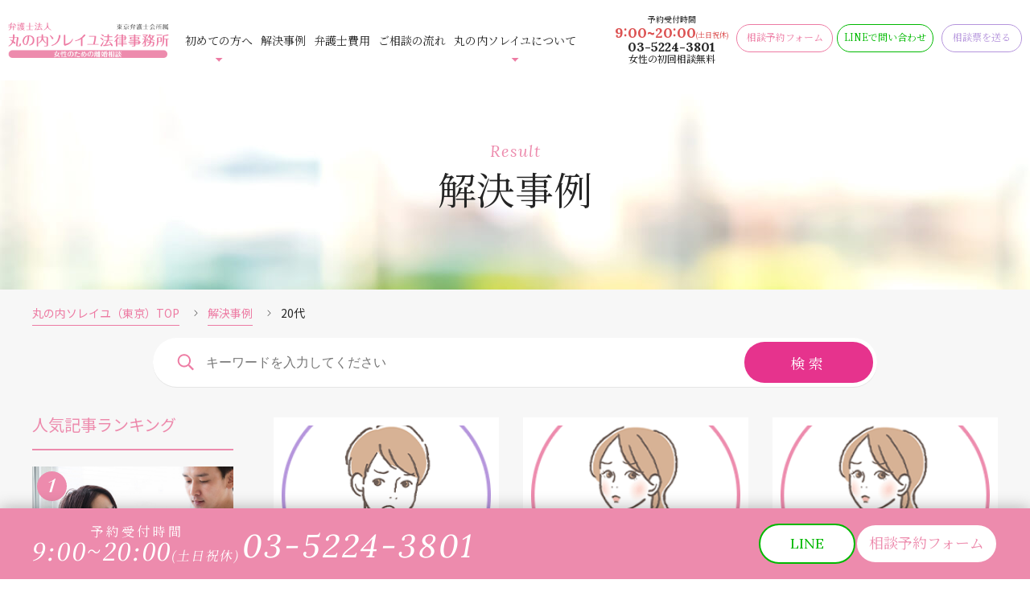

--- FILE ---
content_type: text/html; charset=UTF-8
request_url: https://www.rikon-soleil.jp/result_category/20%E4%BB%A3/
body_size: 12312
content:
<!DOCTYPE html>
<html lang="ja">

<head>
	<meta name="google-site-verification" content="U3cLdWmTaLxlA44peuTIwZvSM-qk3nLJzZL_pG0Vt6I" />
	<!-- Google Tag Manager -->
	<script>
		(function(w, d, s, l, i) {
			w[l] = w[l] || [];
			w[l].push({
				'gtm.start': new Date().getTime(),
				event: 'gtm.js'
			});
			var f = d.getElementsByTagName(s)[0],
				j = d.createElement(s),
				dl = l != 'dataLayer' ? '&l=' + l : '';
			j.async = true;
			j.src =
				'https://www.googletagmanager.com/gtm.js?id=' + i + dl;
			f.parentNode.insertBefore(j, f);
		})(window, document, 'script', 'dataLayer', 'GTM-5WTP3F');
	</script>
	<!-- End Google Tag Manager -->
	<meta name="facebook-domain-verification" content="gf7md1qpmk8qzjgo3cizl7luaypmru" />
	<meta charset="UTF-8">
	<meta name="viewport" content="width=device-width, initial-scale=1">
	<meta name="format-detection" content="telephone=no">
	<link rel="preconnect" href="https://fonts.gstatic.com">
	<link href="https://fonts.googleapis.com/css2?family=Noto+Serif+JP:wght@400;500&display=swap" rel="stylesheet">
	<link href="https://fonts.googleapis.com/css2?family=Noto+Sans+JP:wght@400;500&display=swap" rel="stylesheet">
	<link href="https://fonts.googleapis.com/css2?family=Lora:ital,wght@0,400;0,700;1,400&display=swap" rel="stylesheet">
	<link href="https://fonts.googleapis.com/css2?family=Playfair+Display:ital@1&display=swap" rel="stylesheet">
	<link href="https://fonts.googleapis.com/css2?family=Lato&display=swap" rel="stylesheet">
	<meta name='robots' content='max-image-preview:large' />

	<!-- This site is optimized with the Yoast SEO plugin v15.6.2 - https://yoast.com/wordpress/plugins/seo/ -->
	<title>20代 アーカイブ | 離婚弁護士なら東京にある丸の内ソレイユ法律事務所</title>
	<meta name="robots" content="index, follow, max-snippet:-1, max-image-preview:large, max-video-preview:-1" />
	<link rel="canonical" href="https://www.rikon-soleil.jp/result_category/20代/" />
	<meta property="og:locale" content="ja_JP" />
	<meta property="og:type" content="article" />
	<meta property="og:title" content="20代 アーカイブ | 離婚弁護士なら東京にある丸の内ソレイユ法律事務所" />
	<meta property="og:url" content="https://www.rikon-soleil.jp/result_category/20代/" />
	<meta property="og:site_name" content="離婚弁護士なら東京にある丸の内ソレイユ法律事務所" />
	<meta property="og:image" content="https://www.rikon-soleil.jp/wp-content/uploads/2021/02/no_image.jpg" />
	<meta property="og:image:width" content="390" />
	<meta property="og:image:height" content="260" />
	<meta name="twitter:card" content="summary" />
	<script type="application/ld+json" class="yoast-schema-graph">{"@context":"https://schema.org","@graph":[{"@type":"WebSite","@id":"https://www.rikon-soleil.jp/#website","url":"https://www.rikon-soleil.jp/","name":"\u96e2\u5a5a\u5f01\u8b77\u58eb\u306a\u3089\u6771\u4eac\u306b\u3042\u308b\u4e38\u306e\u5185\u30bd\u30ec\u30a4\u30e6\u6cd5\u5f8b\u4e8b\u52d9\u6240","description":"","potentialAction":[{"@type":"SearchAction","target":"https://www.rikon-soleil.jp/?s={search_term_string}","query-input":"required name=search_term_string"}],"inLanguage":"ja"},{"@type":"CollectionPage","@id":"https://www.rikon-soleil.jp/result_category/20%e4%bb%a3/#webpage","url":"https://www.rikon-soleil.jp/result_category/20%e4%bb%a3/","name":"20\u4ee3 \u30a2\u30fc\u30ab\u30a4\u30d6 | \u96e2\u5a5a\u5f01\u8b77\u58eb\u306a\u3089\u6771\u4eac\u306b\u3042\u308b\u4e38\u306e\u5185\u30bd\u30ec\u30a4\u30e6\u6cd5\u5f8b\u4e8b\u52d9\u6240","isPartOf":{"@id":"https://www.rikon-soleil.jp/#website"},"breadcrumb":{"@id":"https://www.rikon-soleil.jp/result_category/20%e4%bb%a3/#breadcrumb"},"inLanguage":"ja","potentialAction":[{"@type":"ReadAction","target":["https://www.rikon-soleil.jp/result_category/20%e4%bb%a3/"]}]},{"@type":"BreadcrumbList","@id":"https://www.rikon-soleil.jp/result_category/20%e4%bb%a3/#breadcrumb","itemListElement":[{"@type":"ListItem","position":1,"item":{"@type":"WebPage","@id":"https://www.rikon-soleil.jp/","url":"https://www.rikon-soleil.jp/","name":"\u30db\u30fc\u30e0"}},{"@type":"ListItem","position":2,"item":{"@type":"WebPage","@id":"https://www.rikon-soleil.jp/result_category/%e5%b9%b4%e4%bb%a3%e5%88%a5/","url":"https://www.rikon-soleil.jp/result_category/%e5%b9%b4%e4%bb%a3%e5%88%a5/","name":"\u5e74\u4ee3\u5225"}},{"@type":"ListItem","position":3,"item":{"@type":"WebPage","@id":"https://www.rikon-soleil.jp/result_category/20%e4%bb%a3/","url":"https://www.rikon-soleil.jp/result_category/20%e4%bb%a3/","name":"20\u4ee3"}}]}]}</script>
	<!-- / Yoast SEO plugin. -->


<link rel="alternate" type="application/rss+xml" title="離婚弁護士なら東京にある丸の内ソレイユ法律事務所 &raquo; 20代 解決事例カテゴリー のフィード" href="https://www.rikon-soleil.jp/result_category/20%e4%bb%a3/feed/" />
<script type="text/javascript">
window._wpemojiSettings = {"baseUrl":"https:\/\/s.w.org\/images\/core\/emoji\/14.0.0\/72x72\/","ext":".png","svgUrl":"https:\/\/s.w.org\/images\/core\/emoji\/14.0.0\/svg\/","svgExt":".svg","source":{"concatemoji":"https:\/\/www.rikon-soleil.jp\/wp-includes\/js\/wp-emoji-release.min.js?ver=6.2.8"}};
/*! This file is auto-generated */
!function(e,a,t){var n,r,o,i=a.createElement("canvas"),p=i.getContext&&i.getContext("2d");function s(e,t){p.clearRect(0,0,i.width,i.height),p.fillText(e,0,0);e=i.toDataURL();return p.clearRect(0,0,i.width,i.height),p.fillText(t,0,0),e===i.toDataURL()}function c(e){var t=a.createElement("script");t.src=e,t.defer=t.type="text/javascript",a.getElementsByTagName("head")[0].appendChild(t)}for(o=Array("flag","emoji"),t.supports={everything:!0,everythingExceptFlag:!0},r=0;r<o.length;r++)t.supports[o[r]]=function(e){if(p&&p.fillText)switch(p.textBaseline="top",p.font="600 32px Arial",e){case"flag":return s("\ud83c\udff3\ufe0f\u200d\u26a7\ufe0f","\ud83c\udff3\ufe0f\u200b\u26a7\ufe0f")?!1:!s("\ud83c\uddfa\ud83c\uddf3","\ud83c\uddfa\u200b\ud83c\uddf3")&&!s("\ud83c\udff4\udb40\udc67\udb40\udc62\udb40\udc65\udb40\udc6e\udb40\udc67\udb40\udc7f","\ud83c\udff4\u200b\udb40\udc67\u200b\udb40\udc62\u200b\udb40\udc65\u200b\udb40\udc6e\u200b\udb40\udc67\u200b\udb40\udc7f");case"emoji":return!s("\ud83e\udef1\ud83c\udffb\u200d\ud83e\udef2\ud83c\udfff","\ud83e\udef1\ud83c\udffb\u200b\ud83e\udef2\ud83c\udfff")}return!1}(o[r]),t.supports.everything=t.supports.everything&&t.supports[o[r]],"flag"!==o[r]&&(t.supports.everythingExceptFlag=t.supports.everythingExceptFlag&&t.supports[o[r]]);t.supports.everythingExceptFlag=t.supports.everythingExceptFlag&&!t.supports.flag,t.DOMReady=!1,t.readyCallback=function(){t.DOMReady=!0},t.supports.everything||(n=function(){t.readyCallback()},a.addEventListener?(a.addEventListener("DOMContentLoaded",n,!1),e.addEventListener("load",n,!1)):(e.attachEvent("onload",n),a.attachEvent("onreadystatechange",function(){"complete"===a.readyState&&t.readyCallback()})),(e=t.source||{}).concatemoji?c(e.concatemoji):e.wpemoji&&e.twemoji&&(c(e.twemoji),c(e.wpemoji)))}(window,document,window._wpemojiSettings);
</script>
<style type="text/css">
img.wp-smiley,
img.emoji {
	display: inline !important;
	border: none !important;
	box-shadow: none !important;
	height: 1em !important;
	width: 1em !important;
	margin: 0 0.07em !important;
	vertical-align: -0.1em !important;
	background: none !important;
	padding: 0 !important;
}
</style>
	<link rel='stylesheet' id='style-css' href='https://www.rikon-soleil.jp/wp-content/themes/theta/assets/css/style.css?ver=1.13' type='text/css' media='all' />
<link rel='stylesheet' id='page-css' href='https://www.rikon-soleil.jp/wp-content/themes/theta/assets/css/page.css?ver=1.10' type='text/css' media='all' />
<link rel='stylesheet' id='sp-css' href='https://www.rikon-soleil.jp/wp-content/themes/theta/assets/css/sp.css?ver=1.10' type='text/css' media='all' />
<link rel='stylesheet' id='slick-css' href='https://www.rikon-soleil.jp/wp-content/themes/theta/assets/js/slick/slick.css?ver=1.0' type='text/css' media='all' />
<link rel='stylesheet' id='wp-block-library-css' href='https://www.rikon-soleil.jp/wp-includes/css/dist/block-library/style.min.css?ver=6.2.8' type='text/css' media='all' />
<link rel='stylesheet' id='classic-theme-styles-css' href='https://www.rikon-soleil.jp/wp-includes/css/classic-themes.min.css?ver=6.2.8' type='text/css' media='all' />
<style id='global-styles-inline-css' type='text/css'>
body{--wp--preset--color--black: #000000;--wp--preset--color--cyan-bluish-gray: #abb8c3;--wp--preset--color--white: #ffffff;--wp--preset--color--pale-pink: #f78da7;--wp--preset--color--vivid-red: #cf2e2e;--wp--preset--color--luminous-vivid-orange: #ff6900;--wp--preset--color--luminous-vivid-amber: #fcb900;--wp--preset--color--light-green-cyan: #7bdcb5;--wp--preset--color--vivid-green-cyan: #00d084;--wp--preset--color--pale-cyan-blue: #8ed1fc;--wp--preset--color--vivid-cyan-blue: #0693e3;--wp--preset--color--vivid-purple: #9b51e0;--wp--preset--gradient--vivid-cyan-blue-to-vivid-purple: linear-gradient(135deg,rgba(6,147,227,1) 0%,rgb(155,81,224) 100%);--wp--preset--gradient--light-green-cyan-to-vivid-green-cyan: linear-gradient(135deg,rgb(122,220,180) 0%,rgb(0,208,130) 100%);--wp--preset--gradient--luminous-vivid-amber-to-luminous-vivid-orange: linear-gradient(135deg,rgba(252,185,0,1) 0%,rgba(255,105,0,1) 100%);--wp--preset--gradient--luminous-vivid-orange-to-vivid-red: linear-gradient(135deg,rgba(255,105,0,1) 0%,rgb(207,46,46) 100%);--wp--preset--gradient--very-light-gray-to-cyan-bluish-gray: linear-gradient(135deg,rgb(238,238,238) 0%,rgb(169,184,195) 100%);--wp--preset--gradient--cool-to-warm-spectrum: linear-gradient(135deg,rgb(74,234,220) 0%,rgb(151,120,209) 20%,rgb(207,42,186) 40%,rgb(238,44,130) 60%,rgb(251,105,98) 80%,rgb(254,248,76) 100%);--wp--preset--gradient--blush-light-purple: linear-gradient(135deg,rgb(255,206,236) 0%,rgb(152,150,240) 100%);--wp--preset--gradient--blush-bordeaux: linear-gradient(135deg,rgb(254,205,165) 0%,rgb(254,45,45) 50%,rgb(107,0,62) 100%);--wp--preset--gradient--luminous-dusk: linear-gradient(135deg,rgb(255,203,112) 0%,rgb(199,81,192) 50%,rgb(65,88,208) 100%);--wp--preset--gradient--pale-ocean: linear-gradient(135deg,rgb(255,245,203) 0%,rgb(182,227,212) 50%,rgb(51,167,181) 100%);--wp--preset--gradient--electric-grass: linear-gradient(135deg,rgb(202,248,128) 0%,rgb(113,206,126) 100%);--wp--preset--gradient--midnight: linear-gradient(135deg,rgb(2,3,129) 0%,rgb(40,116,252) 100%);--wp--preset--duotone--dark-grayscale: url('#wp-duotone-dark-grayscale');--wp--preset--duotone--grayscale: url('#wp-duotone-grayscale');--wp--preset--duotone--purple-yellow: url('#wp-duotone-purple-yellow');--wp--preset--duotone--blue-red: url('#wp-duotone-blue-red');--wp--preset--duotone--midnight: url('#wp-duotone-midnight');--wp--preset--duotone--magenta-yellow: url('#wp-duotone-magenta-yellow');--wp--preset--duotone--purple-green: url('#wp-duotone-purple-green');--wp--preset--duotone--blue-orange: url('#wp-duotone-blue-orange');--wp--preset--font-size--small: 13px;--wp--preset--font-size--medium: 20px;--wp--preset--font-size--large: 36px;--wp--preset--font-size--x-large: 42px;--wp--preset--spacing--20: 0.44rem;--wp--preset--spacing--30: 0.67rem;--wp--preset--spacing--40: 1rem;--wp--preset--spacing--50: 1.5rem;--wp--preset--spacing--60: 2.25rem;--wp--preset--spacing--70: 3.38rem;--wp--preset--spacing--80: 5.06rem;--wp--preset--shadow--natural: 6px 6px 9px rgba(0, 0, 0, 0.2);--wp--preset--shadow--deep: 12px 12px 50px rgba(0, 0, 0, 0.4);--wp--preset--shadow--sharp: 6px 6px 0px rgba(0, 0, 0, 0.2);--wp--preset--shadow--outlined: 6px 6px 0px -3px rgba(255, 255, 255, 1), 6px 6px rgba(0, 0, 0, 1);--wp--preset--shadow--crisp: 6px 6px 0px rgba(0, 0, 0, 1);}:where(.is-layout-flex){gap: 0.5em;}body .is-layout-flow > .alignleft{float: left;margin-inline-start: 0;margin-inline-end: 2em;}body .is-layout-flow > .alignright{float: right;margin-inline-start: 2em;margin-inline-end: 0;}body .is-layout-flow > .aligncenter{margin-left: auto !important;margin-right: auto !important;}body .is-layout-constrained > .alignleft{float: left;margin-inline-start: 0;margin-inline-end: 2em;}body .is-layout-constrained > .alignright{float: right;margin-inline-start: 2em;margin-inline-end: 0;}body .is-layout-constrained > .aligncenter{margin-left: auto !important;margin-right: auto !important;}body .is-layout-constrained > :where(:not(.alignleft):not(.alignright):not(.alignfull)){max-width: var(--wp--style--global--content-size);margin-left: auto !important;margin-right: auto !important;}body .is-layout-constrained > .alignwide{max-width: var(--wp--style--global--wide-size);}body .is-layout-flex{display: flex;}body .is-layout-flex{flex-wrap: wrap;align-items: center;}body .is-layout-flex > *{margin: 0;}:where(.wp-block-columns.is-layout-flex){gap: 2em;}.has-black-color{color: var(--wp--preset--color--black) !important;}.has-cyan-bluish-gray-color{color: var(--wp--preset--color--cyan-bluish-gray) !important;}.has-white-color{color: var(--wp--preset--color--white) !important;}.has-pale-pink-color{color: var(--wp--preset--color--pale-pink) !important;}.has-vivid-red-color{color: var(--wp--preset--color--vivid-red) !important;}.has-luminous-vivid-orange-color{color: var(--wp--preset--color--luminous-vivid-orange) !important;}.has-luminous-vivid-amber-color{color: var(--wp--preset--color--luminous-vivid-amber) !important;}.has-light-green-cyan-color{color: var(--wp--preset--color--light-green-cyan) !important;}.has-vivid-green-cyan-color{color: var(--wp--preset--color--vivid-green-cyan) !important;}.has-pale-cyan-blue-color{color: var(--wp--preset--color--pale-cyan-blue) !important;}.has-vivid-cyan-blue-color{color: var(--wp--preset--color--vivid-cyan-blue) !important;}.has-vivid-purple-color{color: var(--wp--preset--color--vivid-purple) !important;}.has-black-background-color{background-color: var(--wp--preset--color--black) !important;}.has-cyan-bluish-gray-background-color{background-color: var(--wp--preset--color--cyan-bluish-gray) !important;}.has-white-background-color{background-color: var(--wp--preset--color--white) !important;}.has-pale-pink-background-color{background-color: var(--wp--preset--color--pale-pink) !important;}.has-vivid-red-background-color{background-color: var(--wp--preset--color--vivid-red) !important;}.has-luminous-vivid-orange-background-color{background-color: var(--wp--preset--color--luminous-vivid-orange) !important;}.has-luminous-vivid-amber-background-color{background-color: var(--wp--preset--color--luminous-vivid-amber) !important;}.has-light-green-cyan-background-color{background-color: var(--wp--preset--color--light-green-cyan) !important;}.has-vivid-green-cyan-background-color{background-color: var(--wp--preset--color--vivid-green-cyan) !important;}.has-pale-cyan-blue-background-color{background-color: var(--wp--preset--color--pale-cyan-blue) !important;}.has-vivid-cyan-blue-background-color{background-color: var(--wp--preset--color--vivid-cyan-blue) !important;}.has-vivid-purple-background-color{background-color: var(--wp--preset--color--vivid-purple) !important;}.has-black-border-color{border-color: var(--wp--preset--color--black) !important;}.has-cyan-bluish-gray-border-color{border-color: var(--wp--preset--color--cyan-bluish-gray) !important;}.has-white-border-color{border-color: var(--wp--preset--color--white) !important;}.has-pale-pink-border-color{border-color: var(--wp--preset--color--pale-pink) !important;}.has-vivid-red-border-color{border-color: var(--wp--preset--color--vivid-red) !important;}.has-luminous-vivid-orange-border-color{border-color: var(--wp--preset--color--luminous-vivid-orange) !important;}.has-luminous-vivid-amber-border-color{border-color: var(--wp--preset--color--luminous-vivid-amber) !important;}.has-light-green-cyan-border-color{border-color: var(--wp--preset--color--light-green-cyan) !important;}.has-vivid-green-cyan-border-color{border-color: var(--wp--preset--color--vivid-green-cyan) !important;}.has-pale-cyan-blue-border-color{border-color: var(--wp--preset--color--pale-cyan-blue) !important;}.has-vivid-cyan-blue-border-color{border-color: var(--wp--preset--color--vivid-cyan-blue) !important;}.has-vivid-purple-border-color{border-color: var(--wp--preset--color--vivid-purple) !important;}.has-vivid-cyan-blue-to-vivid-purple-gradient-background{background: var(--wp--preset--gradient--vivid-cyan-blue-to-vivid-purple) !important;}.has-light-green-cyan-to-vivid-green-cyan-gradient-background{background: var(--wp--preset--gradient--light-green-cyan-to-vivid-green-cyan) !important;}.has-luminous-vivid-amber-to-luminous-vivid-orange-gradient-background{background: var(--wp--preset--gradient--luminous-vivid-amber-to-luminous-vivid-orange) !important;}.has-luminous-vivid-orange-to-vivid-red-gradient-background{background: var(--wp--preset--gradient--luminous-vivid-orange-to-vivid-red) !important;}.has-very-light-gray-to-cyan-bluish-gray-gradient-background{background: var(--wp--preset--gradient--very-light-gray-to-cyan-bluish-gray) !important;}.has-cool-to-warm-spectrum-gradient-background{background: var(--wp--preset--gradient--cool-to-warm-spectrum) !important;}.has-blush-light-purple-gradient-background{background: var(--wp--preset--gradient--blush-light-purple) !important;}.has-blush-bordeaux-gradient-background{background: var(--wp--preset--gradient--blush-bordeaux) !important;}.has-luminous-dusk-gradient-background{background: var(--wp--preset--gradient--luminous-dusk) !important;}.has-pale-ocean-gradient-background{background: var(--wp--preset--gradient--pale-ocean) !important;}.has-electric-grass-gradient-background{background: var(--wp--preset--gradient--electric-grass) !important;}.has-midnight-gradient-background{background: var(--wp--preset--gradient--midnight) !important;}.has-small-font-size{font-size: var(--wp--preset--font-size--small) !important;}.has-medium-font-size{font-size: var(--wp--preset--font-size--medium) !important;}.has-large-font-size{font-size: var(--wp--preset--font-size--large) !important;}.has-x-large-font-size{font-size: var(--wp--preset--font-size--x-large) !important;}
.wp-block-navigation a:where(:not(.wp-element-button)){color: inherit;}
:where(.wp-block-columns.is-layout-flex){gap: 2em;}
.wp-block-pullquote{font-size: 1.5em;line-height: 1.6;}
</style>
<link rel='stylesheet' id='pz-linkcard-css' href='https://www.rikon-soleil.jp/wp-content/uploads/pz-linkcard/style.css?ver=2.4.2.2.3' type='text/css' media='all' />
<link rel='stylesheet' id='tf-mw-wp-form-css' href='https://www.rikon-soleil.jp/wp-content/themes/theta/assets/tf-mw-wp-form/tf-mw-wp-form.css?ver=2.1' type='text/css' media='all' />
<link rel='stylesheet' id='addtoany-css' href='https://www.rikon-soleil.jp/wp-content/plugins/add-to-any/addtoany.min.css?ver=1.15' type='text/css' media='all' />
<style id='addtoany-inline-css' type='text/css'>
.a2a_svg:after { content: 'xxxxxxxxxx'; }
</style>
<script type='text/javascript' src='https://www.rikon-soleil.jp/wp-includes/js/jquery/jquery.min.js?ver=3.6.4' id='jquery-core-js'></script>
<script type='text/javascript' src='https://www.rikon-soleil.jp/wp-includes/js/jquery/jquery-migrate.min.js?ver=3.4.0' id='jquery-migrate-js'></script>
<script type='text/javascript' src='https://www.rikon-soleil.jp/wp-content/plugins/add-to-any/addtoany.min.js?ver=1.1' id='addtoany-js'></script>
<script type='text/javascript' src='https://www.rikon-soleil.jp/wp-content/themes/theta/assets/js/jquery.autoKana.js?ver=6.2.8' id='autokana-js'></script>
<script type='text/javascript' src='https://ajaxzip3.github.io/ajaxzip3.js?ver=6.2.8' id='ajaxzip3-js'></script>
<script type='text/javascript' id='tf-mw-wp-form-js-extra'>
/* <![CDATA[ */
var tfErrorMessageName = [];
/* ]]> */
</script>
<script type='text/javascript' src='https://www.rikon-soleil.jp/wp-content/themes/theta/assets/tf-mw-wp-form/tf-mw-wp-form.js?ver=2.2' id='tf-mw-wp-form-js'></script>
<link rel="https://api.w.org/" href="https://www.rikon-soleil.jp/wp-json/" /><link rel="EditURI" type="application/rsd+xml" title="RSD" href="https://www.rikon-soleil.jp/xmlrpc.php?rsd" />
<link rel="wlwmanifest" type="application/wlwmanifest+xml" href="https://www.rikon-soleil.jp/wp-includes/wlwmanifest.xml" />
<meta name="generator" content="WordPress 6.2.8" />

<script data-cfasync="false">
window.a2a_config=window.a2a_config||{};a2a_config.callbacks=[];a2a_config.overlays=[];a2a_config.templates={};a2a_localize = {
	Share: "共有",
	Save: "ブックマーク",
	Subscribe: "購読",
	Email: "メール",
	Bookmark: "ブックマーク",
	ShowAll: "すべて表示する",
	ShowLess: "小さく表示する",
	FindServices: "サービスを探す",
	FindAnyServiceToAddTo: "追加するサービスを今すぐ探す",
	PoweredBy: "Powered by",
	ShareViaEmail: "メールでシェアする",
	SubscribeViaEmail: "メールで購読する",
	BookmarkInYourBrowser: "ブラウザにブックマーク",
	BookmarkInstructions: "このページをブックマークするには、 Ctrl+D または \u2318+D を押下。",
	AddToYourFavorites: "お気に入りに追加",
	SendFromWebOrProgram: "任意のメールアドレスまたはメールプログラムから送信",
	EmailProgram: "メールプログラム",
	More: "詳細&#8230;",
	ThanksForSharing: "Thanks for sharing!",
	ThanksForFollowing: "Thanks for following!"
};

(function(d,s,a,b){a=d.createElement(s);b=d.getElementsByTagName(s)[0];a.async=1;a.src="https://static.addtoany.com/menu/page.js";b.parentNode.insertBefore(a,b);})(document,"script");
</script>
<link rel="icon" href="https://www.rikon-soleil.jp/wp-content/uploads/2021/03/favicon.ico" sizes="32x32" />
<link rel="icon" href="https://www.rikon-soleil.jp/wp-content/uploads/2021/03/favicon.ico" sizes="192x192" />
<link rel="apple-touch-icon" href="https://www.rikon-soleil.jp/wp-content/uploads/2021/03/favicon.ico" />
<meta name="msapplication-TileImage" content="https://www.rikon-soleil.jp/wp-content/uploads/2021/03/favicon.ico" />
	</head>

<body>
	<!-- Google Tag Manager (noscript) -->
	<noscript><iframe src="https://www.googletagmanager.com/ns.html?id=GTM-5WTP3F" height="0" width="0" style="display:none;visibility:hidden"></iframe></noscript>
	<!-- End Google Tag Manager (noscript) -->

	<div class="c-hamburger-overlay js-hamburger-overlay"></div>

	<div class="c-hamburger-menu js-hamburger-menu">
		<div class="c-hamburger-menu__inner">
			<ul class="c-hamburger-menu__menu">
				<li class="c-hamburger-menu__menu-item"><a href="https://www.rikon-soleil.jp">離婚弁護士丸の内ソレイユTOP</a></li>
				<li class="c-hamburger-menu__menu-item c-hamburger-menu__menu-item--accordion">
					<a href="https://www.rikon-soleil.jp/first/" class="js-accordion" data-target="#HamburgerSubmenuFirst">初めての方へ</a>
					<ul class="c-hamburger-menu__submenu" id="HamburgerSubmenuFirst">
						<li class="c-hamburger-menu__submenu-item"><a href="https://www.rikon-soleil.jp/first/#strength">丸の内ソレイユの強み</a></li>
						<li class="c-hamburger-menu__submenu-item"><a href="https://www.rikon-soleil.jp/first/#reason">弁護士に相談した方がいい3つの理由</a></li>
						<li class="c-hamburger-menu__submenu-item"><a href="https://www.rikon-soleil.jp/first/#before">離婚を切り出されてしまう前に</a></li>
						<li class="c-hamburger-menu__submenu-item"><a href="https://www.rikon-soleil.jp/first/#flow">離婚手続きの流れ</a></li>
						<li class="c-hamburger-menu__submenu-item"><a href="https://www.rikon-soleil.jp/first/#support_menu">離婚サポートメニュー</a></li>
						<li class="c-hamburger-menu__submenu-item"><a href="https://www.rikon-soleil.jp/first/#knowledge">女性が離婚を有利に進めるためには</a></li>
						<li class="c-hamburger-menu__submenu-item"><a href="https://www.rikon-soleil.jp/first/#worry">女性が離婚前に感じる将来の不安</a></li>
					</ul>
				</li>
				<li class="c-hamburger-menu__menu-item"><a href="https://www.rikon-soleil.jp/result">解決事例</a></li>
				<li class="c-hamburger-menu__menu-item"><a href="https://www.rikon-soleil.jp/fee">弁護士費用</a></li>
				<li class="c-hamburger-menu__menu-item"><a href="https://www.rikon-soleil.jp/flow">ご相談の流れ</a></li>
				<li class="c-hamburger-menu__menu-item c-hamburger-menu__menu-item--accordion">
					<a href="#" class="js-accordion" data-target="#HamburgerSubmenuAbout">丸の内ソレイユについて</a>
					<ul class="c-hamburger-menu__submenu" id="HamburgerSubmenuAbout">
						<li class="c-hamburger-menu__submenu-item"><a href="https://www.rikon-soleil.jp/advantage">離婚問題に強い理由</a></li>
						<li class="c-hamburger-menu__submenu-item"><a href="https://www.rikon-soleil.jp/lawyer">弁護士紹介</a></li>
						<li class="c-hamburger-menu__submenu-item"><a href="https://www.rikon-soleil.jp/office">事務所紹介</a></li>
					</ul>
				</li>
			</ul>
			<div class="c-hamburger-tel">
				<p class="c-hamburger-tel__txt">
					<span class="c-hamburger-tel__tel">tel.</span><span class="c-hamburger-tel__no"><a href="tel:03-5224-3801">03-5224-3801</a></span>
				</p>
				<p class="c-hamburger-tel__open">電話受付時間 9:00〜20:00 土日祝休</p>
				<!-- <p class="c-hamburger-tel__online">｛ オンライン面談実施中 ｝</p> -->
			</div>
			<div class="c-hamburger-contact c-hamburger-contact--top">
				<div class="c-hamburger-contact__btn">
					<p class="c-hamburger-contact-btn c-hamburger-contact-btn--top">
						<a href="https://www.rikon-soleil.jp/contact/#form" class="c-hamburger-contact-btn__link c-hamburger-contact-btn__link--mail"><span class="c-hamburger-contact-btn__mail-icon"><svg width="19" height="14.25" viewBox="0 0 19 14.25">
									<path d="M17.219,64H1.781A1.782,1.782,0,0,0,0,65.781V76.469A1.782,1.782,0,0,0,1.781,78.25H17.219A1.782,1.782,0,0,0,19,76.469V65.781A1.782,1.782,0,0,0,17.219,64ZM1.781,65.188H17.219a.6.6,0,0,1,.594.594v1.536c-.813.687-1.974,1.633-5.589,4.5-.627.5-1.863,1.7-2.724,1.681-.861.015-2.1-1.184-2.724-1.681C3.162,68.95,2,68,1.188,67.318V65.781A.6.6,0,0,1,1.781,65.188ZM17.219,77.063H1.781a.6.6,0,0,1-.594-.594V68.861c.846.694,2.182,1.766,4.85,3.885.761.609,2.1,1.948,3.462,1.941,1.351.011,2.683-1.317,3.462-1.941,2.668-2.119,4-3.191,4.85-3.885v7.607A.6.6,0,0,1,17.219,77.063Z" transform="translate(0 -64)" />
								</svg></span>メール</a>
					</p>
				</div>
				<div class="c-hamburger-contact__btn">
					<p class="c-hamburger-contact-btn">
						<a href="https://page.line.me/stx9335z" target="_blank" rel="noreferrer" class="c-hamburger-contact-btn__link c-hamburger-contact-btn__link--line">LINE</a>
					</p>
				</div>
				<div class="c-hamburger-contact__btn">
					<p class="c-hamburger-contact-btn c-hamburger-contact-btn--top">
						<a href="https://www.rikon-soleil.jp/sheet/" class="c-hamburger-contact-btn__link c-hamburger-contact-btn__link--sheet">相談票を送る</a>
					</p>
				</div>
			</div>
			<p class="c-hamburger-menu__name"><img src="https://www.rikon-soleil.jp/wp-content/themes/theta/assets/img/common/hamburger/name.png" alt="SOLEIL"></p>
			<p class="c-hamburger-menu__copyright">© MARUNOUCHI SOLEIL LAW OFFICE</p>
		</div>
	</div>

			<section class="p-header">

	<!-- PC -->
	<nav class="p-header-pc">
				<p class="p-header-pc__logo"><a href="https://www.rikon-soleil.jp"><img src="https://www.rikon-soleil.jp/wp-content/themes/theta/assets/img/parts/sub-header/logo.png" alt="女性のための離婚相談 弁護士法人 丸の内ソレイユ法律事務所 東京弁護士会所属"></a></p>
				<ul class="p-header-pc-menu">
			<li class="parent">
				<a href="https://www.rikon-soleil.jp/first/">初めての方へ</a>
				<ul class="p-header-pc-menu__child phpm-first">
					<li><a href="https://www.rikon-soleil.jp/first/#strength">丸の内ソレイユの強み</a></li>
					<li><a href="https://www.rikon-soleil.jp/first/#reason">弁護士に相談した方がいい3つの理由</a></li>
					<li><a href="https://www.rikon-soleil.jp/first/#before">離婚を切り出されてしまう前に</a></li>
					<li><a href="https://www.rikon-soleil.jp/first/#flow">離婚手続きの流れ</a></li>
					<li><a href="https://www.rikon-soleil.jp/first/#support_menu">離婚サポートメニュー</a></li>
					<li><a href="https://www.rikon-soleil.jp/first/#knowledge">女性が離婚を有利に進めるためには</a></li>
					<li><a href="https://www.rikon-soleil.jp/first/#worry">女性が離婚前に感じる将来の不安</a></li>
				</ul>
			</li>
			<li><a href="https://www.rikon-soleil.jp/result/">解決事例</a></li>
			<li><a href="https://www.rikon-soleil.jp/fee/">弁護士費用</a></li>
			<li><a href="https://www.rikon-soleil.jp/flow/">ご相談の流れ</a></li>
			<li class="parent">
				<a href="#">丸の内ソレイユについて</a>
				<ul class="p-header-pc-menu__child">
					<li><a href="https://www.rikon-soleil.jp/advantage/">離婚問題に強い理由</a></li>
					<li><a href="https://www.rikon-soleil.jp/lawyer/">弁護士紹介</a></li>
					<li><a href="https://www.rikon-soleil.jp/office/">事務所紹介</a></li>
				</ul>
			</li>
		</ul>
		<div class="p-header-pc-phone">
			<div class="top-header-tel-flex">
				<div>
					<div class="top-header-tel-time">
						<span>予約受付時間</span>
						<p><strong>9:00~20:00</strong><small>(土日祝休)</small></p>
					</div>
					<a href="tel:03-5224-3801">03-5224-3801</a>
				</div>
				<span>女性の初回相談無料</span>
			</div>
		</div>

		<div class="p-header-pc-link">
			<div class="p-header-pc-link__btns">
				<p class="p-header-pc-link__btn _mail"><a href="https://www.rikon-soleil.jp/contact/#form"><span>相談予約フォーム</span></a></p>
				<p class="p-header-pc-link__btn _line"><a href="https://page.line.me/stx9335z" target="_blank" rel="noreferrer"><span>LINEで問い合わせ</span></a></p>
				<p class="p-header-pc-link__btn _sheet"><a href="https://www.rikon-soleil.jp/sheet"><span>相談票を送る</span></a></p>
			</div>
		</div>

	</nav>

	<!-- PC -->

	<!-- SP -->
	<div class="p-header__sp">
		<div class="p-header__sp-bg"></div>

		<div class="sub-head">
			<p class="sub-head__logo"><a href="https://www.rikon-soleil.jp"><img src="https://www.rikon-soleil.jp/wp-content/themes/theta/assets/img/parts/sub-header/logo.png" alt="女性のための離婚相談 弁護士法人 丸の内ソレイユ法律事務所 東京弁護士会所属"></a></p>
		</div>

		<div class="c-hamburger">
			<p class="c-hamburger__btn js-hamburger-btn">MENU OPEN</p>
		</div>
	</div>
	<!-- / SP -->

</section>	
				       <section class="p-fv _03">
    <div class="p-fv__inner p-fv__inner--result">
        <div class="p-fv__ttl">
            <span class="en">Result</span>
            <h1 class="ja">解決事例</h1>
        </div>
    </div>
    <div class="c-inner">
	<ul class="p-breadcrumb">
		<li><a href="https://www.rikon-soleil.jp">丸の内ソレイユ（東京）TOP</a></li>
					<li><a href="https://www.rikon-soleil.jp/result/">解決事例</a></li>
			<li>20代</li>

			</ul>
</div>

</section>

<main class="result result--archive">
	<div class="c-inner">
		<form role="search" method="get" id="searchform" class="result-searchform" action="https://www.rikon-soleil.jp/">
  <div class="result-searchform__inner">
    <input type="text" value="" name="s" id="s" placeholder="キーワードを入力してください" />
    <input type="submit" id="searchsubmit" value="検索" />
    <input type="hidden" value="result" name="post_type" id="post_type">
  </div>
</form>

		<div class="result__inner">

			<section class="result-sidebar p-sidebar">
	<div class="result-sidebar__ranking p-sidebar__ranking">
		<h2 class="result-sidebar__ranking-ttl p-sidebar__ranking-ttl p-sidebar__ttl">人気記事ランキング</h2>
				<div class="result-sidebar__ranking-item p-sidebar__ranking-item">
			<a href="https://www.rikon-soleil.jp/result/result-3750/" class="result-sidebar__ranking-link p-sidebar__ranking-link"></a>
			<div class="result-sidebar__ranking-inner p-sidebar__ranking-inner">
				<p class="result-sidebar__ranking-thumb p-sidebar__ranking-thumb">
					<span class="result-sidebar__ranking-num p-sidebar__ranking-num">1</span>
										<img width="2000" height="1333" src="https://www.rikon-soleil.jp/wp-content/uploads/2023/03/pixta_66471717_M.jpg" class="attachment- size- wp-post-image" alt="同居しながら離婚調停を行っていた事例【50代専業主婦の離婚事例】" decoding="async" loading="lazy" srcset="https://www.rikon-soleil.jp/wp-content/uploads/2023/03/pixta_66471717_M.jpg 2000w, https://www.rikon-soleil.jp/wp-content/uploads/2023/03/pixta_66471717_M-300x200.jpg 300w, https://www.rikon-soleil.jp/wp-content/uploads/2023/03/pixta_66471717_M-1024x682.jpg 1024w, https://www.rikon-soleil.jp/wp-content/uploads/2023/03/pixta_66471717_M-768x512.jpg 768w, https://www.rikon-soleil.jp/wp-content/uploads/2023/03/pixta_66471717_M-1536x1024.jpg 1536w" sizes="(max-width: 2000px) 100vw, 2000px" />									</p>
				<h3 class="result-sidebar__ranking-ttl2 p-sidebar__ranking-ttl2">同居しながら離婚調停を行っていた事例【50代専業主婦の離婚事例】</h3>
			</div>
		</div>
				<div class="result-sidebar__ranking-item p-sidebar__ranking-item">
			<a href="https://www.rikon-soleil.jp/result/result-5038/" class="result-sidebar__ranking-link p-sidebar__ranking-link"></a>
			<div class="result-sidebar__ranking-inner p-sidebar__ranking-inner">
				<p class="result-sidebar__ranking-thumb p-sidebar__ranking-thumb">
					<span class="result-sidebar__ranking-num p-sidebar__ranking-num">2</span>
										<img width="1500" height="920" src="https://www.rikon-soleil.jp/wp-content/uploads/2025/12/international-twopoint-img1.jpg" class="attachment- size- wp-post-image" alt="【国際離婚】夫の海外赴任手当を考慮し、高額な婚姻費用を得られた国際離婚事例" decoding="async" loading="lazy" srcset="https://www.rikon-soleil.jp/wp-content/uploads/2025/12/international-twopoint-img1.jpg 1500w, https://www.rikon-soleil.jp/wp-content/uploads/2025/12/international-twopoint-img1-300x184.jpg 300w, https://www.rikon-soleil.jp/wp-content/uploads/2025/12/international-twopoint-img1-1024x628.jpg 1024w, https://www.rikon-soleil.jp/wp-content/uploads/2025/12/international-twopoint-img1-768x471.jpg 768w" sizes="(max-width: 1500px) 100vw, 1500px" />									</p>
				<h3 class="result-sidebar__ranking-ttl2 p-sidebar__ranking-ttl2">【国際離婚】夫の海外赴任手当を考慮し、高額な婚姻費用を得られた国際離婚事例</h3>
			</div>
		</div>
				<div class="result-sidebar__ranking-item p-sidebar__ranking-item">
			<a href="https://www.rikon-soleil.jp/result/result-2520/" class="result-sidebar__ranking-link p-sidebar__ranking-link"></a>
			<div class="result-sidebar__ranking-inner p-sidebar__ranking-inner">
				<p class="result-sidebar__ranking-thumb p-sidebar__ranking-thumb">
					<span class="result-sidebar__ranking-num p-sidebar__ranking-num">3</span>
										<img width="240" height="240" src="https://www.rikon-soleil.jp/wp-content/uploads/2021/07/profile-wife2.png" class="attachment- size- wp-post-image" alt="モラハラが理由で離婚を決意しわずか半年で解決した事例" decoding="async" loading="lazy" srcset="https://www.rikon-soleil.jp/wp-content/uploads/2021/07/profile-wife2.png 240w, https://www.rikon-soleil.jp/wp-content/uploads/2021/07/profile-wife2-150x150.png 150w" sizes="(max-width: 240px) 100vw, 240px" />									</p>
				<h3 class="result-sidebar__ranking-ttl2 p-sidebar__ranking-ttl2">モラハラが理由で離婚を決意しわずか半年で解決した事例</h3>
			</div>
		</div>
			</div>

			<div class="p-sidebar-cat-hierarchical">
		<ul class="p-sidebar-cat-hierarchical__groups">
							<li class="p-sidebar-cat-hierarchical__group">
					<p class="p-sidebar-cat-hierarchical__parent">離婚の原因</p>
					<ul class="p-sidebar-cat-hierarchical__children is-open">
													<li class="p-sidebar-cat-hierarchical__child">
								<a href="https://www.rikon-soleil.jp/result_category/%e6%80%a7%e6%a0%bc%e3%81%ae%e4%b8%8d%e4%b8%80%e8%87%b4/">性格の不一致</a>
							</li>
													<li class="p-sidebar-cat-hierarchical__child">
								<a href="https://www.rikon-soleil.jp/result_category/affair/">不貞・不倫</a>
							</li>
													<li class="p-sidebar-cat-hierarchical__child">
								<a href="https://www.rikon-soleil.jp/result_category/moral-harassment/">モラハラ</a>
							</li>
													<li class="p-sidebar-cat-hierarchical__child">
								<a href="https://www.rikon-soleil.jp/result_category/dv/">DV</a>
							</li>
											</ul>
				</li>
							<li class="p-sidebar-cat-hierarchical__group">
					<p class="p-sidebar-cat-hierarchical__parent">お金の問題</p>
					<ul class="p-sidebar-cat-hierarchical__children is-open">
													<li class="p-sidebar-cat-hierarchical__child">
								<a href="https://www.rikon-soleil.jp/result_category/%e8%a7%a3%e6%b1%ba%e9%87%91/">解決金</a>
							</li>
													<li class="p-sidebar-cat-hierarchical__child">
								<a href="https://www.rikon-soleil.jp/result_category/alimony/">慰謝料</a>
							</li>
													<li class="p-sidebar-cat-hierarchical__child">
								<a href="https://www.rikon-soleil.jp/result_category/living/">婚姻費用</a>
							</li>
													<li class="p-sidebar-cat-hierarchical__child">
								<a href="https://www.rikon-soleil.jp/result_category/expensive/">高額所得者の離婚について</a>
							</li>
													<li class="p-sidebar-cat-hierarchical__child">
								<a href="https://www.rikon-soleil.jp/result_category/distribution/">財産分与</a>
							</li>
													<li class="p-sidebar-cat-hierarchical__child">
								<a href="https://www.rikon-soleil.jp/result_category/pension/">年金分割</a>
							</li>
													<li class="p-sidebar-cat-hierarchical__child">
								<a href="https://www.rikon-soleil.jp/result_category/doctor/">医師の離婚・財産分与</a>
							</li>
													<li class="p-sidebar-cat-hierarchical__child">
								<a href="https://www.rikon-soleil.jp/result_category/management/">経営者の離婚</a>
							</li>
											</ul>
				</li>
							<li class="p-sidebar-cat-hierarchical__group">
					<p class="p-sidebar-cat-hierarchical__parent">子供の問題</p>
					<ul class="p-sidebar-cat-hierarchical__children is-open">
													<li class="p-sidebar-cat-hierarchical__child">
								<a href="https://www.rikon-soleil.jp/result_category/custody/">親権</a>
							</li>
													<li class="p-sidebar-cat-hierarchical__child">
								<a href="https://www.rikon-soleil.jp/result_category/meeting/">面会交流</a>
							</li>
													<li class="p-sidebar-cat-hierarchical__child">
								<a href="https://www.rikon-soleil.jp/result_category/support/">養育費</a>
							</li>
											</ul>
				</li>
							<li class="p-sidebar-cat-hierarchical__group">
					<p class="p-sidebar-cat-hierarchical__parent">離婚の種類</p>
					<ul class="p-sidebar-cat-hierarchical__children is-open">
													<li class="p-sidebar-cat-hierarchical__child">
								<a href="https://www.rikon-soleil.jp/result_category/international/">国際離婚</a>
							</li>
													<li class="p-sidebar-cat-hierarchical__child">
								<a href="https://www.rikon-soleil.jp/result_category/discussion/">協議離婚</a>
							</li>
													<li class="p-sidebar-cat-hierarchical__child">
								<a href="https://www.rikon-soleil.jp/result_category/mediation/">調停離婚</a>
							</li>
													<li class="p-sidebar-cat-hierarchical__child">
								<a href="https://www.rikon-soleil.jp/result_category/judicial/">裁判離婚</a>
							</li>
													<li class="p-sidebar-cat-hierarchical__child">
								<a href="https://www.rikon-soleil.jp/result_category/reconciliation/">認諾・和解離婚</a>
							</li>
											</ul>
				</li>
							<li class="p-sidebar-cat-hierarchical__group">
					<p class="p-sidebar-cat-hierarchical__parent">年代別</p>
					<ul class="p-sidebar-cat-hierarchical__children is-open">
													<li class="p-sidebar-cat-hierarchical__child">
								<a href="https://www.rikon-soleil.jp/result_category/20%e4%bb%a3/">20代</a>
							</li>
													<li class="p-sidebar-cat-hierarchical__child">
								<a href="https://www.rikon-soleil.jp/result_category/30s/">30代</a>
							</li>
													<li class="p-sidebar-cat-hierarchical__child">
								<a href="https://www.rikon-soleil.jp/result_category/40s/">40代</a>
							</li>
													<li class="p-sidebar-cat-hierarchical__child">
								<a href="https://www.rikon-soleil.jp/result_category/50s/">50代</a>
							</li>
													<li class="p-sidebar-cat-hierarchical__child">
								<a href="https://www.rikon-soleil.jp/result_category/60%e4%bb%a3/">60代</a>
							</li>
											</ul>
				</li>
					</ul>
	</div>
	
	<div>
		<p class="p-sidebar__banner">
			<a href="https://www.rikon-soleil.jp/voice/">
				<picture>
					<source srcset="https://www.rikon-soleil.jp/wp-content/themes/theta/assets/img/result/banner-voice-sp.jpg" media="(max-width: 750px)">
					<img src="https://www.rikon-soleil.jp/wp-content/themes/theta/assets/img/result/banner-voice.jpg" alt="ご依頼者様の声"></a>
				</picture>
			</a>
		</p>
		<p class="p-sidebar__banner">
			<a href="https://www.rikon-soleil.jp/information_category/column/">
				<picture>
					<source srcset="https://www.rikon-soleil.jp/wp-content/themes/theta/assets/img/template/banner3-sp.jpg" media="(max-width: 750px)">
					<img src="https://www.rikon-soleil.jp/wp-content/themes/theta/assets/img/template/banner3.jpg" alt="離婚弁護士コラム">
				</picture>
			</a>
		</p>
	</div>

</section>

			<section class="result-archive">

				<div class="c-result-list">
																		
<div class="c-result-list__item">
	<a href="https://www.rikon-soleil.jp/result/result-2670/" class="c-result-list__item-link">
		<div class="c-result-list__item-body">
			<figure class="c-result-list__item-thumb">
									<img width="240" height="240" src="https://www.rikon-soleil.jp/wp-content/uploads/2021/07/profile-hasband1.png" class="attachment-medium size-medium wp-post-image" alt="子供のいない20代夫婦の離婚事例" decoding="async" srcset="https://www.rikon-soleil.jp/wp-content/uploads/2021/07/profile-hasband1.png 240w, https://www.rikon-soleil.jp/wp-content/uploads/2021/07/profile-hasband1-150x150.png 150w" sizes="(max-width: 240px) 100vw, 240px" />							</figure>
			<div class="c-result-list__item-cont">
				<p class="c-result-list__item-date">2021.08.03</p>
				<p class="c-result-list__item-ttl">子供のいない20代夫婦の離婚事例</p>
			</div>
		</div>
		<ul class="c-result-list__item-cats">
							<li class="c-result-list__item-cat">解決金</li>
							<li class="c-result-list__item-cat">調停離婚</li>
							<li class="c-result-list__item-cat">20代</li>
					</ul>
	</a>
</div>													
<div class="c-result-list__item">
	<a href="https://www.rikon-soleil.jp/result/result-2625/" class="c-result-list__item-link">
		<div class="c-result-list__item-body">
			<figure class="c-result-list__item-thumb">
									<img width="240" height="240" src="https://www.rikon-soleil.jp/wp-content/uploads/2021/07/profile-wife1.png" class="attachment-medium size-medium wp-post-image" alt="夫のモラハラが原因で離婚した事例" decoding="async" loading="lazy" srcset="https://www.rikon-soleil.jp/wp-content/uploads/2021/07/profile-wife1.png 240w, https://www.rikon-soleil.jp/wp-content/uploads/2021/07/profile-wife1-150x150.png 150w" sizes="(max-width: 240px) 100vw, 240px" />							</figure>
			<div class="c-result-list__item-cont">
				<p class="c-result-list__item-date">2021.08.02</p>
				<p class="c-result-list__item-ttl">夫のモラハラが原因で離婚した事例</p>
			</div>
		</div>
		<ul class="c-result-list__item-cats">
							<li class="c-result-list__item-cat">モラハラ</li>
							<li class="c-result-list__item-cat">解決金</li>
							<li class="c-result-list__item-cat">年金分割</li>
							<li class="c-result-list__item-cat">親権</li>
							<li class="c-result-list__item-cat">20代</li>
							<li class="c-result-list__item-cat">30代</li>
					</ul>
	</a>
</div>													
<div class="c-result-list__item">
	<a href="https://www.rikon-soleil.jp/result/result-2612/" class="c-result-list__item-link">
		<div class="c-result-list__item-body">
			<figure class="c-result-list__item-thumb">
									<img width="240" height="240" src="https://www.rikon-soleil.jp/wp-content/uploads/2021/07/profile-wife1.png" class="attachment-medium size-medium wp-post-image" alt="受任後1ヶ月で150万円の支払いを受け解決した事例" decoding="async" loading="lazy" srcset="https://www.rikon-soleil.jp/wp-content/uploads/2021/07/profile-wife1.png 240w, https://www.rikon-soleil.jp/wp-content/uploads/2021/07/profile-wife1-150x150.png 150w" sizes="(max-width: 240px) 100vw, 240px" />							</figure>
			<div class="c-result-list__item-cont">
				<p class="c-result-list__item-date">2021.08.02</p>
				<p class="c-result-list__item-ttl">受任後1ヶ月で150万円の支払いを受け解決した事例</p>
			</div>
		</div>
		<ul class="c-result-list__item-cats">
							<li class="c-result-list__item-cat">性格の不一致</li>
							<li class="c-result-list__item-cat">解決金</li>
							<li class="c-result-list__item-cat">20代</li>
					</ul>
	</a>
</div>													
<div class="c-result-list__item">
	<a href="https://www.rikon-soleil.jp/result/result-2611/" class="c-result-list__item-link">
		<div class="c-result-list__item-body">
			<figure class="c-result-list__item-thumb">
									<img width="240" height="240" src="https://www.rikon-soleil.jp/wp-content/uploads/2021/07/profile-wife1.png" class="attachment-medium size-medium wp-post-image" alt="離婚に応じない夫を財産分与を減額することで離婚に導いた事例" decoding="async" loading="lazy" srcset="https://www.rikon-soleil.jp/wp-content/uploads/2021/07/profile-wife1.png 240w, https://www.rikon-soleil.jp/wp-content/uploads/2021/07/profile-wife1-150x150.png 150w" sizes="(max-width: 240px) 100vw, 240px" />							</figure>
			<div class="c-result-list__item-cont">
				<p class="c-result-list__item-date">2021.08.02</p>
				<p class="c-result-list__item-ttl">離婚に応じない夫を財産分与を減額することで離婚に導いた事例</p>
			</div>
		</div>
		<ul class="c-result-list__item-cats">
							<li class="c-result-list__item-cat">性格の不一致</li>
							<li class="c-result-list__item-cat">財産分与</li>
							<li class="c-result-list__item-cat">協議離婚</li>
							<li class="c-result-list__item-cat">20代</li>
							<li class="c-result-list__item-cat">30代</li>
					</ul>
	</a>
</div>															</div>

				<div class="result-archive__pagenation">
									</div>
			</section>


		</div>
	</div>
</main>

<section class="p-footer-contact">

  <div class="p-footer-contact__inner">

          <p class="p-footer-contact__point"><img src="https://www.rikon-soleil.jp/wp-content/themes/theta/assets/img/parts/contact/point.png" alt="初回限定60分　女性限定"></p>
            <h3 class="p-footer-contact__ttl">離婚<span>無料相談</span>実施中</h3>
                    <p class="p-footer-contact__text">当事務所では、単なる法律相談ではなく、相談者の方のお悩みやお気持ちに寄り添うカウンセリング型の法律相談を行っています。離婚のお悩みはお気軽にご相談ください。</p>
        <div class="p-footer-contact__contact">
      <a href="tel:0352243801" class="p-footer-contact__phone">
        <span class="num"><span class="small">tel.</span>03-5224-3801</span>
        <span class="time">電話受付時間 9:00〜20:00 土日祝休</span>
      </a>
      <div class="p-footer-contact__btn">
        <p class="p-footer-btn _mail">
          <a href="https://www.rikon-soleil.jp/contact/#form" class="p-footer-btn__link p-footer-btn__link--mail"><span class="p-footer-btn__mail-icon"><svg width="19" height="14.25" viewBox="0 0 19 14.25">
                <path d="M17.219,64H1.781A1.782,1.782,0,0,0,0,65.781V76.469A1.782,1.782,0,0,0,1.781,78.25H17.219A1.782,1.782,0,0,0,19,76.469V65.781A1.782,1.782,0,0,0,17.219,64ZM1.781,65.188H17.219a.6.6,0,0,1,.594.594v1.536c-.813.687-1.974,1.633-5.589,4.5-.627.5-1.863,1.7-2.724,1.681-.861.015-2.1-1.184-2.724-1.681C3.162,68.95,2,68,1.188,67.318V65.781A.6.6,0,0,1,1.781,65.188ZM17.219,77.063H1.781a.6.6,0,0,1-.594-.594V68.861c.846.694,2.182,1.766,4.85,3.885.761.609,2.1,1.948,3.462,1.941,1.351.011,2.683-1.317,3.462-1.941,2.668-2.119,4-3.191,4.85-3.885v7.607A.6.6,0,0,1,17.219,77.063Z" transform="translate(0 -64)" />
              </svg></span><span class="sp">メール</span><span class="pc">相談予約フォーム</span></a>
        </p>
        <p class="p-footer-btn _line">
          <a href="https://page.line.me/stx9335z" target="_blank" rel="noreferrer" class="p-footer-btn__link p-footer-btn__link--line">LINE<span class="pc">でお問い合わせ</span></a>
        </p>
      </div>

    </div>
  </div>

</section>
<script type='text/javascript' src='https://www.rikon-soleil.jp/wp-content/themes/theta/assets/js/picturefill.min.js?ver=6.2.8' id='picturefill-js'></script>
<script type='text/javascript' src='https://www.rikon-soleil.jp/wp-content/themes/theta/assets/js/jquery.bxslider.min.js?ver=6.2.8' id='bxslider-js'></script>
<script type='text/javascript' src='https://www.rikon-soleil.jp/wp-content/themes/theta/assets/js/script.js?ver=1.9' id='script-js'></script>
<script type='text/javascript' src='https://www.rikon-soleil.jp/wp-content/themes/theta/assets/js/ofi.min.js?ver=6.2.8' id='ofi-js'></script>
<script type='text/javascript' src='https://www.rikon-soleil.jp/wp-content/themes/theta/assets/js/slick/slick.min.js?ver=6.2.8' id='slick-js'></script>
<script type='text/javascript' src='https://www.rikon-soleil.jp/wp-content/themes/theta/assets/js/jquery.matchHeight.js?ver=6.2.8' id='matchHeight-js'></script>

<footer class="p-footer">
	<div class="c-inner">

		<div class="p-footer__body">
			<div class="p-footer-top">
				<div class="p-footer-top__left">
					<p class="p-footer-top__logo">
						<a href="https://www.rikon-soleil.jp"><img src="https://www.rikon-soleil.jp/wp-content/themes/theta/assets/img/common/footer/logo.png" alt="弁護士法人 丸の内ソレイユ法律事務所"></a>
					</p>

					<div class="p-footer-tel">
						<p class="p-footer-tel__txt">
							<span class="p-footer-tel__tel">tel.</span><span class="p-footer-tel__no"><a href="tel:03-5224-3801">03-5224-3801</a></span>
						</p>
						<p class="p-footer-tel__open"><span class="sp">電話</span>受付時間 9:00〜20:00 土日祝休</p>
					</div>

				</div>
				<div class="p-footer-top__right">
					<div class="p-footer-top__btn">
						<p class="p-footer-btn">
							<a href="https://www.rikon-soleil.jp/contact/#form" class="p-footer-btn__link p-footer-btn__link--mail"><span class="p-footer-btn__mail-icon"><svg width="19" height="14.25" viewBox="0 0 19 14.25">
										<path d="M17.219,64H1.781A1.782,1.782,0,0,0,0,65.781V76.469A1.782,1.782,0,0,0,1.781,78.25H17.219A1.782,1.782,0,0,0,19,76.469V65.781A1.782,1.782,0,0,0,17.219,64ZM1.781,65.188H17.219a.6.6,0,0,1,.594.594v1.536c-.813.687-1.974,1.633-5.589,4.5-.627.5-1.863,1.7-2.724,1.681-.861.015-2.1-1.184-2.724-1.681C3.162,68.95,2,68,1.188,67.318V65.781A.6.6,0,0,1,1.781,65.188ZM17.219,77.063H1.781a.6.6,0,0,1-.594-.594V68.861c.846.694,2.182,1.766,4.85,3.885.761.609,2.1,1.948,3.462,1.941,1.351.011,2.683-1.317,3.462-1.941,2.668-2.119,4-3.191,4.85-3.885v7.607A.6.6,0,0,1,17.219,77.063Z" transform="translate(0 -64)" />
									</svg></span><span class="sp">メール</span><span class="pc">相談予約フォーム</span></a>
						</p>
					</div>
					<div class="p-footer-top__btn">
						<p class="p-footer-btn">
							<a href="https://page.line.me/stx9335z" target="_blank" rel="noreferrer" class="p-footer-btn__link p-footer-btn__link--line">LINE<span class="pc">でお問い合わせ</span></a>
						</p>
					</div>
					<div class="p-footer-top__btn">
						<p class="p-footer-btn">
							<a href="https://www.rikon-soleil.jp/sheet/" class="p-footer-btn__link p-footer-btn__link--sheet">相談票を送る</a>
						</p>
					</div>
				</div>
			</div>
							<div class="p-footer-breadcrumb">
					<div class="c-inner">
	<ul class="p-breadcrumb">
		<li><a href="https://www.rikon-soleil.jp">丸の内ソレイユ（東京）TOP</a></li>
					<li><a href="https://www.rikon-soleil.jp/result/">解決事例</a></li>
			<li>20代</li>

			</ul>
</div>
				</div>
						<div class="p-footer-sitemap">
				<p class="p-footer-sitemap__ttl sp">Site map</p>
				<div class="p-footer-sitemap__body">
					<div class="p-footer-sitemap__col p-footer-sitemap__col--1">
						<ul class="p-footer-sitemap__list">
							<li class="p-footer-sitemap__list-item p-footer-sitemap__item-bg"><a href="https://www.rikon-soleil.jp">丸の内ソレイユ（東京）TOP</a></li>
							<li class="p-footer-sitemap__list-item"><a href="https://www.rikon-soleil.jp/first/">初めての方へ</a></li>
							<li class="p-footer-sitemap__list-item p-footer-sitemap__item-bg"><a href="https://www.rikon-soleil.jp/advantage/">丸の内ソレイユが離婚問題に強い理由</a></li>
							<li class="p-footer-sitemap__list-item"><a href="https://www.rikon-soleil.jp/flow/">ご相談の流れ</a></li>
							<li class="p-footer-sitemap__list-item p-footer-sitemap__item-bg"><a href="https://www.rikon-soleil.jp/fee/">弁護士費用</a></li>
						</ul>
					</div>
					<div class="p-footer-sitemap__col p-footer-sitemap__col--2">
						<ul class="p-footer-sitemap__list">
							<li class="p-footer-sitemap__list-item"><a href="https://www.rikon-soleil.jp/result/">解決事例</a></li>
							<li class="p-footer-sitemap__list-item p-footer-sitemap__item-bg"><a href="https://www.rikon-soleil.jp/voice/">ご相談者様からの声</a></li>
							<li class="p-footer-sitemap__list-item"><a href="https://www.rikon-soleil.jp/lawyer/">弁護士紹介</a></li>
							<li class="p-footer-sitemap__list-item p-footer-sitemap__item-bg"><a href="https://www.rikon-soleil.jp/office/">事務所紹介</a></li>
							<li class="p-footer-sitemap__list-item sp-none"><a href="https://www.rikon-soleil.jp/policy/">プライバシーポリシー</a></li>
						</ul>
					</div>
					<div class="p-footer-sitemap__col p-footer-sitemap__col--3">
						<ul class="p-footer-sitemap__list">
							<li class="p-footer-sitemap__list-item"><a href="https://www.rikon-soleil.jp/faq/">よくあるご質問</a></li>
							<!-- <li class="p-footer-sitemap__list-item p-footer-sitemap__item-bg"><a href="https://www.rikon-soleil.jp/online/">オンライン面談の実施について</a></li> -->
							<li class="p-footer-sitemap__list-item"><a href="https://www.rikon-soleil.jp/beware/">【注意】当事務所名を騙った<br>不審なメール等にご注意ください</a></li>
							<li class="p-footer-sitemap__list-item sp-none"><a href="https://www.rikon-soleil.jp/sitemap/">サイトマップ</a></li>
						</ul>
					</div>
					<div class="p-footer-sitemap__col p-footer-sitemap__col--4">
						<ul class="p-footer-sitemap__list">
							<li class="p-footer-sitemap__list-item p-footer-sitemap__item-bg">
								<a href="https://www.rikon-soleil.jp/information">新着情報</a>
								<ul class="p-footer-sitemap__sublist pc">
									<li class="p-footer-sitemap__sublist-item"><a href="https://www.rikon-soleil.jp/information_category/news/">お知らせ</a></li>
									<li class="p-footer-sitemap__sublist-item"><a href="https://www.rikon-soleil.jp/information_category/media/">メディア</a></li>
									<li class="p-footer-sitemap__sublist-item"><a href="https://www.rikon-soleil.jp/information_category/seminar/">講演実績</a></li>
								</ul>
							</li>
							<li class="p-footer-sitemap__list-item"><a href="https://www.rikon-soleil.jp/media/">メディア関係のみなさまへ</a></li>
							<li class="p-footer-sitemap__list-item p-footer-sitemap__item-bg sp"><a href="https://www.rikon-soleil.jp/policy/">プライバシーポリシー</a></li>
							<li class="p-footer-sitemap__list-item sp"><a href="https://www.rikon-soleil.jp/sitemap/">サイトマップ</a></li>
						</ul>
					</div>
				</div>
			</div>
		</div>
		<p class="p-footer__copyright">Copyright ©弁護士法人 丸の内ソレイユ法律事務所 All Rights Reserved.</p>
	</div>
</footer>

	<div class="c-bottom-bar">
		<div class="c-bottom-bar__inner">
			<p class="c-bottom-bar__txt">女性の初回相談60分無料</p>
			<div class="c-bottom-bar__btns">
				<p class="c-bottom-bar__line"><a href="https://page.line.me/stx9335z" target="_blank" rel="noreferrer"><img src="https://www.rikon-soleil.jp/wp-content/themes/theta/assets/img/common/bottom-bar/icon-line.png" alt="LINE"></a></p>
				<p class="c-bottom-bar__mail"><a href="https://www.rikon-soleil.jp/contact/#form"><img src="https://www.rikon-soleil.jp/wp-content/themes/theta/assets/img/common/bottom-bar/icon-mail.png" alt="メール"></a></p>
				<div class="c-bottom-bar-tel">
					<a href="tel:03-5224-3801">
						<p class="c-bottom-bar-tel__txt"><span class="c-bottom-bar-tel__tel">tel.</span><span class="c-bottom-bar-tel__no">03-5224-3801</span></p>
						<p class="c-bottom-bar-tel__open">受付時間 9:00〜20:00 土日祝休</p>
					</a>
				</div>
			</div>
		</div>
	</div>
	<div class="c-bnr-floating">
		<div class="c-bnr-floating-inner-pc">
			<div class="cbf-time-area">
				<div class="cbf-time">
					<span>予約受付時間</span>
					<p><strong>9:00~20:00</strong><small>(土日祝休)</small></p>
				</div>
				<a href="tel:03-5224-3801" class="cbf-tel-link">03-5224-3801</a>
			</div>
			<div class="cbf-btns">
				<a href="https://page.line.me/stx9335z" target="_blank" rel="noreferrer" class="btn-cbf btn-cbf-line">
					<span>LINE</span>
				</a>
				<a href="https://www.rikon-soleil.jp/contact/#form" class="btn-cbf btn-cbf-email">
					<span>相談予約フォーム</span>
				</a>
			</div>
		</div>
		<div class="c-bnr-floating-inner-sp">
			<div class="cbf-txt-free">
				<span>女性の方は</span>
				<p>初回<em><span>60</span>分</em></p>
				<p>無料</p>
			</div>
			<div class="cbf-btn-grid">
				<a href="tel:03-5224-3801" class="btn-cbf-sp btn-cbf-sp-tel">
					<div>
						<span>予約受付時間</span>
						<p><strong>9:00~20:00</strong><small>(土日祝休)</small></p>
					</div>
					<span>03-5224-3801</span>
				</a>
				<a href="https://www.rikon-soleil.jp/contact/#form" class="btn-cbf-sp btn-cbf-sp-email">
					<svg width="19" height="14.25" viewBox="0 0 19 14.25">
						<path d="M17.219,64H1.781A1.782,1.782,0,0,0,0,65.781V76.469A1.782,1.782,0,0,0,1.781,78.25H17.219A1.782,1.782,0,0,0,19,76.469V65.781A1.782,1.782,0,0,0,17.219,64ZM1.781,65.188H17.219a.6.6,0,0,1,.594.594v1.536c-.813.687-1.974,1.633-5.589,4.5-.627.5-1.863,1.7-2.724,1.681-.861.015-2.1-1.184-2.724-1.681C3.162,68.95,2,68,1.188,67.318V65.781A.6.6,0,0,1,1.781,65.188ZM17.219,77.063H1.781a.6.6,0,0,1-.594-.594V68.861c.846.694,2.182,1.766,4.85,3.885.761.609,2.1,1.948,3.462,1.941,1.351.011,2.683-1.317,3.462-1.941,2.668-2.119,4-3.191,4.85-3.885v7.607A.6.6,0,0,1,17.219,77.063Z" transform="translate(0 -64)" />
					</svg>
				</a>
				<a href="https://page.line.me/stx9335z" target="_blank" rel="noreferrer" class="btn-cbf-sp btn-cbf-sp-line">
					<span>LINE</span>
				</a>
			</div>
		</div>
	</div>
</body>

</html>

--- FILE ---
content_type: text/css
request_url: https://www.rikon-soleil.jp/wp-content/themes/theta/assets/css/style.css?ver=1.13
body_size: 29846
content:
@charset "UTF-8";
@keyframes banner-shine-h150 {
	0% {
		left: 0;
		transform: skew(-20deg) translateX(-50%) translateX(-77.29776757px);
		opacity: 0.8;
	}
	100% {
		left: 100%;
		transform: skew(-20deg) translateX(50%) translateX(77.29776757px);
		opacity: 0.8;
	}
}
@keyframes banner-shine-h240 {
	0% {
		left: 0;
		transform: skew(-20deg) translateX(-50%) translateX(-93.6764281119px);
		opacity: 0.8;
	}
	100% {
		left: 100%;
		transform: skew(-20deg) translateX(50%) translateX(93.6764281119px);
		opacity: 0.8;
	}
}
@keyframes banner-shine-h260 {
	0% {
		left: 0;
		transform: skew(-20deg) translateX(-50%) translateX(-97.3161304546px);
		opacity: 0.8;
	}
	100% {
		left: 100%;
		transform: skew(-20deg) translateX(50%) translateX(97.3161304546px);
		opacity: 0.8;
	}
}
@keyframes banner-shine-h300 {
	0% {
		left: 0;
		transform: skew(-20deg) translateX(-50%) translateX(-104.5955351399px);
		opacity: 0.8;
	}
	100% {
		left: 100%;
		transform: skew(-20deg) translateX(50%) translateX(104.5955351399px);
		opacity: 0.8;
	}
}
/******************************************************************
 * Reset CSS - CBT LINKs
******************************************************************/
/* reset margin
-----------------------------------------------------------------*/
html,
body,
div,
span,
applet,
object,
iframe,
h1,
h2,
h3,
h4,
h5,
h6,
p,
blockquote,
pre,
a,
abbr,
acronym,
address,
big,
cite,
code,
del,
dfn,
em,
img,
ins,
kbd,
q,
s,
samp,
small,
strike,
strong,
sub,
sup,
tt,
var,
b,
u,
i,
center,
dl,
dt,
dd,
ol,
ul,
li,
fieldset,
form,
label,
legend,
table,
caption,
tbody,
tfoot,
thead,
tr,
th,
td,
article,
aside,
canvas,
details,
embed,
figure,
figcaption,
footer,
header,
menu,
nav,
output,
ruby,
section,
summary,
time,
mark,
audio,
video {
	zoom: 1;
	/* hasLayout in IE */
	margin: 0;
	padding: 0;
	border: 0;
	outline: 0;
	font: inherit;
	vertical-align: baseline;
	background: transparent;
	-webkit-text-size-adjust: 100%;
}

/* reset font style
-----------------------------------------------------------------*/
html {
	box-sizing: border-box;
	font-family: sans-serif;
}

html * {
	box-sizing: inherit;
}

body {
	position: relative;
	font-family: "Noto Sans JP", "Hiragino Sans", Meiryo, sans-serif;
	font-weight: 400;
	line-height: 1.4;
	background: transparent;
	color: #242424;
	width: 100%;
}

ul,
ol {
	list-style-type: none;
}

a {
	margin: 0;
	padding: 0;
	color: inherit;
	text-decoration: none;
}

em,
strong {
	font-style: normal;
	font-weight: inherit;
}

/* reset table
-----------------------------------------------------------------*/
table {
	border-collapse: collapse;
	border-spacing: 0;
}

table,
th,
td {
	table-layout: fixed;
}

caption,
th,
td {
	text-align: left;
	font-weight: normal;
	vertical-align: middle;
}

/* reset form style
-----------------------------------------------------------------*/
input[type="text"],
input[type="tel"],
input[type="email"],
input[type="number"],
textarea,
select,
option {
	padding: 0;
	border: none;
	border-radius: 0;
	outline: none;
	background: none;
}

button,
input[type="reset"],
input[type="submit"],
input[type="button"] {
	border-radius: 0;
	-webkit-box-sizing: content-box;
	-webkit-appearance: button;
	appearance: button;
	border: none;
	box-sizing: border-box;
	cursor: pointer;
}

select {
	-webkit-appearance: none;
	-moz-appearance: none;
	border-radius: 0;
	appearance: none;
	appearance: none;
	padding: 0;
}

select::-ms-expand {
	display: none;
}

button::-webkit-search-decoration,
input[type="reset"]::-webkit-search-decoration,
input[type="submit"]::-webkit-search-decoration,
input[type="button"]::-webkit-search-decoration {
	display: none;
}

button:focus,
input[type="reset"]:focus,
input[type="submit"]:focus,
input[type="button"]:focus {
	outline-offset: -2px;
}

textarea {
	resize: none;
	overflow: auto;
}

*:focus {
	outline: none;
}

/* reset img
-----------------------------------------------------------------*/
img {
	font-size: 0;
	line-height: 0;
	vertical-align: bottom;
	height: auto;
	max-width: 100%;
}

main {
	display: block;
}

@media screen and (min-width: 960px) {
	.pc-none {
		display: none !important;
	}
}

@media (max-width: 959px) and (min-width: 751px) {
	.tb-none {
		display: none !important;
	}
}

@media screen and (max-width: 750px) {
	.sp-none {
		display: none !important;
	}
}

@media (max-width: 750px) {
	.pc {
		display: none !important;
	}
}

@media (min-width: 751px) {
	.sp {
		display: none !important;
	}
}

/* 最小値を375pxに */
body {
	min-width: 375px;
}

.c-inner {
	max-width: 1240px;
	padding: 0 20px;
	margin: 0 auto;
}

/**
 * 見出し1
 */
.c-ttl1 {
	text-align: center;
}
.c-ttl1__en,
.c-ttl1__ja {
	display: block;
}
.c-ttl1__en {
	font-style: italic;
	font-family: "Lora", "Noto Serif JP", "Hiragino Serif", serif;
	font-size: 20px;
	color: #ed8bad;
	letter-spacing: 2px;
	margin-bottom: 5px;
	line-height: 1;
}
.c-ttl1__ja {
	font-family: "Noto Serif JP", "Hiragino Serif", serif;
	font-size: 38px;
	color: #242424;
	letter-spacing: 0;
	line-height: 1.5;
}
.c-ttl1__ja .c-ttl1__num {
	line-height: 0;
	font-size: 56px;
	font-family: "Lora", "Noto Serif JP", "Hiragino Serif", serif;
}
.c-ttl1__ja .c-ttl1__big {
	line-height: 0;
	font-size: 42px;
}
.c-ttl1__ja .c-ttl1__big--52 {
	line-height: 0;
	font-size: 52px;
}
.c-ttl1__ja .c-ttl1__maker {
	line-height: 0;
	background: linear-gradient(to top, #ffdbd9 0, #ffdbd9 10px, transparent 10px, transparent 100%);
}
.c-ttl1__ja .c-ttl1__pink {
	color: #ed8bad;
}
.c-ttl1--line {
	position: relative;
	top: -30px;
	padding-top: 85px;
}
.c-ttl1--line .c-ttl1__en {
	position: relative;
	margin-bottom: 6px;
}
.c-ttl1--line .c-ttl1__en::before {
	content: "";
	display: block;
	position: absolute;
	top: -85px;
	left: 50%;
	transform: translateX(-50%);
	width: 1px;
	height: 60px;
	background: #ed8bad;
}
.c-ttl1--arw {
	position: relative;
	padding-top: 70px;
}
.c-ttl1--arw .c-ttl1__ja {
	letter-spacing: -1px;
}
.c-ttl1--arw::before {
	content: "";
	display: block;
	position: absolute;
	background: url("../img/common/ttl/arw.png") center/cover no-repeat;
	top: 0;
	left: 50%;
	transform: translateX(-50%);
	width: 44px;
	height: 44px;
}

.c-btn a,
.c-btn button {
	display: block;
	/* background: linear-gradient(90deg, #c5afed, #fca1c1); */
	background: #e6338d;
	border-radius: 100px;
	font-family: "Noto Serif JP", "Hiragino Serif", serif;
	color: #fff;
	font-size: 18px;
	letter-spacing: 0.06em;
	padding: 12px 46px 13px;
	text-align: center;
	box-shadow: 0 0 12px #fac8da;
	position: relative;
}
.c-btn a::after,
.c-btn button::after {
	content: "";
	position: absolute;
	right: 20px;
	top: 50%;
	transform: skew(45deg) translateY(-50%) translateY(-1px);
	width: 23px;
	height: 5px;
	border-right: solid 1px #fff;
	border-bottom: solid 1px #fff;
	transition: transform 0.2s ease;
}
.c-btn a:hover::after,
.c-btn button:hover::after {
	transform: skew(45deg) translateY(-50%) translateY(-1px) translateX(5px);
}

/**
 * ボタンパターン2
 */
.c-btn2 {
	font-size: 16px;
}
.c-btn2 a {
	display: block;
	border: solid 1px #ed7ba3;
	border-radius: 100px;
	color: #ed7ba3;
	text-align: center;
	background: #fff;
	padding: 8px 0;
	position: relative;
	transition: background 0.2s ease, color 0.2s ease;
}
.c-btn2 a::after {
	content: "";
	display: block;
	width: 23px;
	height: 6px;
	border-right: solid 1px #ed7ba3;
	border-bottom: solid 1px #ed7ba3;
	position: absolute;
	right: 20px;
	top: 50%;
	transform: translateY(-50%) skew(45deg);
	transition: border-color 0.1s ease;
}
.c-btn2 a:hover {
	background: #ed7ba3;
	color: #fff;
}
.c-btn2 a:hover::after {
	border-color: #fff;
}

/**
 * ボタンパターン2：右側にパディングを追加してテキスト位置を調整
 */
.c-btn2--pr a {
	padding-right: 34px;
}

/**
 * 2列バナー
 */
.c-2col-banners {
	display: flex;
	margin-right: -22px;
}
.c-2col-banners__item {
	flex: 0 0 50%;
	max-width: calc(50% - 22px);
	margin-right: 22px;
}
.c-2col-banners__item--flow {
	background: url("../img/top/banner-flow-bg.jpg") center/cover;
}
.c-2col-banners__item--fee {
	background: url("../img/top/banner-fee-bg.jpg") center/cover;
}
.c-2col-banners__link {
	display: flex;
	flex-direction: column;
	justify-content: center;
	align-items: flex-start;
	height: 300px;
	padding: 45px 50px 50px;
	position: relative;
	overflow: hidden;
}
.c-2col-banners__link::before {
	content: "";
	position: absolute;
	top: 0;
	left: 0;
	width: 100px;
	bottom: 0;
	background: linear-gradient(90deg, rgba(255, 255, 255, 0), #fff);
	opacity: 0;
	pointer-events: none;
}
.c-2col-banners__link:hover::before {
	animation: banner-shine-h240 0.75s ease;
}
@media screen and (max-width: 750px) {
	.c-2col-banners__link:hover::before {
		animation: banner-shine-h150 0.75s ease;
	}
}
.c-2col-banners__ttl {
	font-family: "Noto Serif JP", "Hiragino Serif", serif;
	font-size: 36px;
	color: #35385b;
	padding-left: 46px;
	position: relative;
	margin-bottom: 10px;
}
.c-2col-banners__ttl::before {
	content: "";
	display: block;
	width: 32px;
	height: 6px;
	border-right: solid 1px #202020;
	border-bottom: solid 1px #202020;
	position: absolute;
	top: 50%;
	left: -1px;
	transform: translateY(-50%) translateY(-1px) skew(45deg);
}
.c-2col-banners__desc {
	font-family: "Noto Serif JP", "Hiragino Serif", serif;
	line-height: 1.875;
	color: #35385b;
}

.c-2col-banners--border .c-2col-banners__link {
	border: solid 1px #ebebeb;
}

/**
 * 2列セクション
 */
.c-2col-sec {
	display: flex;
	margin-right: -40px;
}
.c-2col-sec__item {
	flex: 0 0 50%;
	max-width: calc(50% - 40px);
	margin-right: 40px;
}

/**
 * 3列セクション
 */
.c-3col-sec {
	display: flex;
	margin-right: -39px;
}
.c-3col-sec__item {
	flex: 0 0 33.33333%;
	max-width: calc(33.33333% - 39px);
	margin-right: 39px;
}

/**
 * バナー
 */
.p-banner__link {
	display: flex;
	align-items: center;
	position: relative;
	overflow: hidden;
	height: 240px;
}
.p-banner__link::before {
	content: "";
	position: absolute;
	top: 0;
	left: 0;
	width: 100px;
	bottom: 0;
	background: linear-gradient(90deg, rgba(255, 255, 255, 0), #fff);
	opacity: 0;
	pointer-events: none;
}
.p-banner__link:hover::before {
	animation: banner-shine-h240 0.75s ease;
}
@media screen and (max-width: 750px) {
	.p-banner__link:hover::before {
		animation: banner-shine-h150 0.75s ease;
	}
}
.p-banner__inner {
	padding: 0px 74px 8px;
}
.p-banner__ttl {
	font-size: 48px;
	font-family: "Noto Serif JP", "Hiragino Serif", serif;
	color: #35385b;
	margin-bottom: 9px;
	line-height: 1.3333333333;
}
.p-banner__desc {
	font-size: 20px;
	font-family: "Noto Serif JP", "Hiragino Serif", serif;
	color: #35385b;
}

/**
 * 国際離婚
 */
.p-banner--international .p-banner__link {
	background: url("../img/parts/banner/international.jpg") center/cover;
	justify-content: flex-end;
	height: 300px;
}
.p-banner--international .p-banner__link::before {
	content: "";
	position: absolute;
	top: 0;
	left: 0;
	width: 100px;
	bottom: 0;
	background: linear-gradient(90deg, rgba(255, 255, 255, 0), #fff);
	opacity: 0;
	pointer-events: none;
}
.p-banner--international .p-banner__link:hover::before {
	animation: banner-shine-h300 0.75s ease;
}
@media screen and (max-width: 750px) {
	.p-banner--international .p-banner__link:hover::before {
		animation: banner-shine-h150 0.75s ease;
	}
}
.p-banner--international .p-banner__inner {
	padding: 0px 47px 8px 50px;
	max-width: 525px;
}
.p-banner--international .p-banner__ttl {
	max-width: 393px;
	margin-bottom: 10px;
}
.p-banner--international .p-banner__desc {
	font-size: 18px;
	letter-spacing: 0.08em;
}

/**
 * シングルマザーが受けられる助成金について
 */
.p-banner--subsidy .p-banner__link {
	background: url("../img/parts/banner/subsidy.jpg") center/cover;
}
.p-banner--subsidy .p-banner__inner {
	padding: 0px 68px;
}
.p-banner--subsidy .p-banner__ttl {
	font-size: 42px;
	margin-bottom: 0;
}

/**
 * ご相談の流れ
 */
.p-banner--flow .p-banner__link {
	background: url("../img/parts/banner/flow.jpg") center/cover;
}

/**
 * 弁護士費用
 */
.p-banner--fee .p-banner__link {
	background: url("../img/parts/banner/fee.jpg") center/cover;
}

/**
 * 事務所紹介
 */
.p-banner--office .p-banner__link {
	background: url("../img/parts/banner/office.jpg") center/cover;
}

/**
 * ご相談者様からの声
 */
.p-banner--voice .p-banner__link {
	background: url("../img/parts/banner/voice.jpg") center/cover;
}
.p-banner--voice .p-banner__inner {
	padding: 0px 70px 8px;
}
.p-banner--voice .p-banner__desc {
	padding-left: 6px;
}

/**
 * 弁護士紹介
 */
.p-banner--lawyer .p-banner__link {
	background: url("../img/parts/banner/lawyer.jpg") center/cover;
}

/**
 * DV診断
 */
.p-banner--dv .p-banner__link {
	background: url("../img/parts/banner/dv.jpg") center/cover;
}
.p-banner--dv .p-banner__inner {
	padding: 2px 85px 0;
}
.p-banner--dv .p-banner__ttl {
	margin-bottom: 18px;
	max-width: 253px;
}
.p-banner--dv .p-banner__desc {
	font-family: "Noto Sans JP", "Hiragino Sans", Meiryo, sans-serif;
	font-size: 18px;
}

/**
 * モラハラ診断
 */
.p-banner--moral .p-banner__link {
	background: url("../img/parts/banner/moral.jpg") center/cover;
}
.p-banner--moral .p-banner__inner {
	padding: 9px 77px 0;
}
.p-banner--moral .p-banner__ttl {
	margin-bottom: 15px;
	max-width: 377px;
}
.p-banner--moral .p-banner__desc {
	font-family: "Noto Sans JP", "Hiragino Sans", Meiryo, sans-serif;
	font-size: 18px;
}

/**
 * 解決事例
 */
.p-banner--result .p-banner__link {
	background: url("../img/parts/banner/result.jpg") center/cover;
	height: 260px;
}
.p-banner--result .p-banner__link::before {
	content: "";
	position: absolute;
	top: 0;
	left: 0;
	width: 100px;
	bottom: 0;
	background: linear-gradient(90deg, rgba(255, 255, 255, 0), #fff);
	opacity: 0;
	pointer-events: none;
}
.p-banner--result .p-banner__link:hover::before {
	animation: banner-shine-h240 0.75s ease;
}
@media screen and (max-width: 750px) {
	.p-banner--result .p-banner__link:hover::before {
		animation: banner-shine-h150 0.75s ease;
	}
}
.p-banner--result .p-banner__inner {
	padding: 0px 53px 16px;
}
.p-banner--result .p-banner__ttl {
	max-width: 386px;
	margin-bottom: 7px;
}
.p-banner--result .p-banner__desc {
	font-size: 18px;
	letter-spacing: 0.04em;
}

/**
 * 初めての方へ
 */
.p-banner--first .p-banner__link {
	background: url("../img/parts/banner/first.jpg") center/cover;
	height: 200px;
	justify-content: flex-end;
}
.p-banner--first .p-banner__inner {
	padding: 0px 27px 8px;
}
.p-banner--first .p-banner__ttl {
	font-size: 42px;
}
.p-banner--first .p-banner__desc {
	font-size: 18px;
}

/*
 * 初めての方へ（左寄せ）
 */
.p-banner--first2 .p-banner__link {
	background: url("../img/parts/banner/first2.jpg") center/cover;
	height: 240px;
}
.p-banner--first2 .p-banner__inner {
	padding: 0px 71px 8px;
}
.p-banner--first2 .p-banner__ttl {
	font-size: 48px;
}
.p-banner--first2 .p-banner__desc {
	font-size: 20px;
}

/*
 * ソレイユクラブ
 */
.p-banner--soleilclub .p-banner__link {
	background: url("../img/parts/banner/soleilclub.jpg") center/cover;
	height: 240px;
}
.p-banner--soleilclub .p-banner__inner {
	padding: 0px 71px 8px;
}
.p-banner--soleilclub .p-banner__ttl {
	font-size: 48px;
	letter-spacing: -0.12em;
}
.p-banner--soleilclub .p-banner__ttl::after {
	content: "";
	display: inline-block;
	width: 33px;
	height: 33px;
	background: url("../img/parts/banner/icon-external.png") center/cover;
	margin-left: 16px;
}
.p-banner--soleilclub .p-banner__desc {
	font-size: 20px;
}

/*
 * よくあるご質問
 */
.p-banner--faq .p-banner__link {
	background: url("../img/parts/banner/faq.jpg") center/cover;
	height: 240px;
}
.p-banner--faq .p-banner__inner {
	padding: 0px 71px 8px;
}
.p-banner--faq .p-banner__ttl {
	font-size: 48px;
	letter-spacing: -0.1em;
}
.p-banner--faq .p-banner__desc {
	font-size: 20px;
}

.p-banner--media .p-banner__link {
	background: url("../img/parts/banner/media.jpg") center/cover;
}

/**
 * 枠線あり（グレー、1px）
 */
.p-banner--border-gray .p-banner__link {
	border: solid 1px #ebebeb;
}

/**
 * 枠線あり（白、2px）
 */
.p-banner--border-white .p-banner__link {
	border: solid 2px #fff;
}

/**
 * フッター
 */
.p-footer {
	padding: 49px 0 99px;
}
@media screen and (min-width: 751px) and (max-width: 959px) {
	.p-footer {
		padding: 49px 0 200px;
	}
}
.p-footer__copyright {
	text-align: center;
	font-size: 12px;
	color: #666;
	letter-spacing: 0.08em;
}

/**
 * フッター：上部
 */
.p-footer-top {
	display: flex;
	border-bottom: solid 1px #f0f0f0;
	padding-bottom: 35px;
}
.p-footer-top__left {
	flex: 0 0 537px;
	justify-content: space-between;
	display: flex;
}
.p-footer-top__right {
	flex: 0 0 637px;
	margin-left: auto;
	display: flex;
	margin-top: 12px;
}
.p-footer-top__btn {
	flex: 1 1 311px;
}
.p-footer-top__btn:not(:last-child) {
	margin-right: 17px;
}
.p-footer-top__sheet {
	font-size: 14px;
	letter-spacing: 0.05em;
	text-align: center;
	display: flex;
	justify-content: center;
	margin-top: 10px;
}
.p-footer-top__sheet-link {
	display: flex;
	align-items: center;
}
.p-footer-top__sheet-link::before {
	content: "";
	width: 16px;
	height: 16px;
	display: block;
	background: url("../img/common/footer/sheet-arrow.png") center/contain no-repeat;
	margin-right: 5px;
	transition: transform 0.1s ease;
}
.p-footer-top__sheet-link:hover::before {
	transform: translateX(3px);
}

/**
 * フッター：電話番号
 */
.p-footer-tel {
	color: #35385b;
	text-align: center;
	margin-top: 14px;
	margin-right: 40px;
}
.p-footer-tel__txt {
	font-family: "Lora", "Noto Serif JP", "Hiragino Serif", serif;
	line-height: 1;
	margin-bottom: 3px;
}
.p-footer-tel__tel {
	font-size: 18px;
	display: inline-block;
	transform: skew(-10deg);
	letter-spacing: 0.06em;
}
.p-footer-tel__no {
	font-size: 28px;
	letter-spacing: 0.02em;
}
.p-footer-tel__open {
	font-family: "Noto Serif JP", "Hiragino Serif", serif;
	font-size: 14px;
	letter-spacing: 0.08em;
}

/**
 * フッター：お問い合わせボタン
 */
.p-footer-btn {
	text-align: center;
	font-family: "Noto Serif JP", "Hiragino Serif", serif;
	font-size: 18px;
}
.p-footer-btn__mail-icon {
	margin-right: 8px;
}
.p-footer-btn__link {
	background: #fff;
	border: solid 1px #000;
	border-radius: 100px;
	display: block;
	padding: 11px 0px 12px;
	transition: background 0.2s ease, color 0.2s ease;
}
.p-footer-btn__link--mail {
	border-color: #ed7ba3;
	color: #ed7ba3;
}
.p-footer-btn__link--mail svg {
	fill: #ed7ba3;
	transition: fill 0.1s ease;
}
.p-footer-btn__link--mail:hover {
	background: #ed7ba3;
	color: #fff;
}
.p-footer-btn__link--mail:hover svg {
	fill: #fff;
}
.p-footer-btn__link--line {
	border-color: #00b900;
	color: #00b900;
}
.p-footer-btn__link--line:hover {
	background: #00b900;
	color: #fff;
}
.p-footer-btn__link--sheet {
	border-color: #b595dc;
	color: #b595dc;
}
.p-footer-btn__link--sheet:hover {
	background: #b595dc;
	color: #fff;
}

/**
 * フッター：サイトマップ
 */
.p-footer-sitemap {
	padding: 38px 0 32px;
}
.p-footer-sitemap__body {
	font-size: 14px;
	line-height: 1.7142857143;
	display: flex;
	flex-wrap: wrap;
}
.p-footer-sitemap__col {
	margin-bottom: 30px;
}
.p-footer-sitemap__col--1 {
	flex: 0 0 310px;
}
.p-footer-sitemap__col--2 {
	flex: 0 0 313px;
}
.p-footer-sitemap__col--3 {
	flex: 0 0 352px;
}
.p-footer-sitemap__col--4 {
	flex: 0 0 225px;
}
.p-footer-sitemap__list a:hover {
	color: #ed8bad;
}
.p-footer-sitemap__list-item:not(:first-child) {
	margin-top: 17px;
}
.p-footer-sitemap__sublist-item {
	padding-left: 28px;
	margin-top: 5px;
	position: relative;
}
.p-footer-sitemap__sublist-item::before {
	content: "";
	width: 9px;
	height: 1px;
	background: #ed8bad;
	position: absolute;
	top: 50%;
	left: 9px;
}

/**
 * フッター: パンくず
 */
.p-footer .p-footer-breadcrumb .p-breadcrumb {
	display: none;
}

/**
 * トップハンバーガー
 */
.c-hamburger {
	display: none;
}

/**
 * ハンバーガーメニュー用オーバーレイ
 */
.c-hamburger-overlay {
	display: none;
}

/**
 * ハンバーガーメニュー
 */
.c-hamburger-menu {
	display: none;
}

.c-bottom-bar {
	display: none;
}

/**
 * こんなお悩み抱えていませんか？：スライダー
 */
.c-worry-slider__link {
	display: block;
	position: relative;
}
.c-worry-slider__link::before,
.c-worry-slider__link::after {
	content: "";
	position: absolute;
	top: 124px;
	right: -24px;
	width: 24px;
	height: 24px;
	background: #fff;
	border-radius: 50%;
	transition: opacity 0.1s ease;
}
.c-worry-slider__link::before {
	background: url("../img/top/worry-arrow1.png") center/contain no-repeat #fff;
}
.c-worry-slider__link::after {
	background: url("../img/top/worry-arrow2.png") center/contain no-repeat #fff;
	opacity: 0;
}
.c-worry-slider__link:hover::before {
	opacity: 0;
}
.c-worry-slider__link:hover::after {
	opacity: 1;
}
.c-worry-slider__txt {
	position: absolute;
	top: 56px;
	left: 0;
	right: 0;
	font-family: "Noto Serif JP", "Hiragino Serif", serif;
	text-align: center;
	line-height: 1.4285714286;
	font-size: 21px;
}
.c-worry-slider__txt span {
	color: #ed8bad;
}

.c-sp-worry {
	display: none;
}

.p-header .p-header-pc {
	position: fixed;
	top: 0;
	z-index: 9999;
	display: flex;
	align-items: center;
	padding: 0 20px 0 30px;
	width: 100%;
	height: 100px;
	background: rgba(255, 255, 255, 0.9);
}
.p-header .p-header-pc__logo {
	flex: 0 0 309px;
	height: 69px;
	margin-right: 50px;
}
.p-header .p-header-pc__logo a,
.p-header .p-header-pc__logo img {
	display: block;
	width: 100%;
	height: 100%;
}
.p-header .p-header-pc .p-header-pc-menu {
	display: flex;
	height: 100%;
}
.p-header .p-header-pc .p-header-pc-menu li {
	height: 100%;
	color: #242424;
	font-family: "Noto Serif JP", "Hiragino Serif", serif;
	margin-right: 36px;
}
.p-header .p-header-pc .p-header-pc-menu li a {
	display: flex;
	align-items: center;
	width: 100%;
	height: 100%;
}
.p-header .p-header-pc .p-header-pc-menu li:hover {
	transition: opacity 0.1s ease;
}
.p-header .p-header-pc .p-header-pc-menu li:hover:hover {
	opacity: 0.8;
}
.p-header .p-header-pc .p-header-pc-menu li:last-child {
	margin-right: 0;
}
.p-header .p-header-pc .p-header-pc-menu li.parent {
	position: relative;
}
.p-header .p-header-pc .p-header-pc-menu li.parent::before {
	position: absolute;
	bottom: 23px;
	left: 50%;
	transform: translateX(-50%);
	display: block;
	content: "";
	width: 0;
	height: 0;
	border-style: solid;
	border-width: 5px 4.5px 0 4.5px;
	border-color: #ed7ba3 transparent transparent transparent;
}
.p-header .p-header-pc .p-header-pc-menu li.parent:hover {
	opacity: 1;
}
.p-header .p-header-pc .p-header-pc-menu li.parent:hover .p-header-pc-menu__child {
	display: block;
}
.p-header .p-header-pc .p-header-pc-menu__child {
	display: none;
	position: absolute;
	left: 50%;
	top: 100%;
	transform: translateX(-50%);
	width: calc(100% + 30px);
	transition: 1s;
	border: solid 1px #e4e5ea;
}
.p-header .p-header-pc .p-header-pc-menu__child.phpm-first {
	left: 0;
	top: 100%;
	transform: none;
	width: 270px;
}
.p-header .p-header-pc .p-header-pc-menu__child li {
	margin-right: 0;
}
.p-header .p-header-pc .p-header-pc-menu__child li:hover {
	opacity: 1 !important;
}
.p-header .p-header-pc .p-header-pc-menu__child li a {
	position: relative;
	display: flex;
	align-items: center;
	padding: 22px 25px 21px 15px;
	width: 100%;
	height: 100%;
	min-height: 60px;
	background: rgba(255, 255, 255, 0.9);
	color: #35385b;
	line-height: 1;
	border-bottom: solid 1px #e4e5ea;
}
.p-header .p-header-pc .p-header-pc-menu__child.phpm-first li a {
	font-size: 13px;
}
.p-header .p-header-pc .p-header-pc-menu__child li a::after {
	display: block;
	content: "";
	position: absolute;
	top: 50%;
	right: 20px;
	width: 8px;
	height: 8px;
	border: 2px solid;
	border-color: #ed8bad #ed8bad transparent transparent;
	transform: rotate(45deg) translateY(-70%);
}
.p-header .p-header-pc .p-header-pc-menu__child li a:hover {
	opacity: 1 !important;
	background: #ed8bad;
	color: #fff;
}
.p-header .p-header-pc .p-header-pc-menu__child li a:hover::after {
	border-color: #fff #fff transparent transparent;
}
.p-header .p-header-pc .p-header-pc-menu__child li:last-child a {
	border: none;
}
.p-header .p-header-pc .p-header-pc-phone {
	margin: 0 13px 0 auto;
}
.p-header .p-header-pc .p-header-pc-phone__num,
.p-header .p-header-pc .p-header-pc-phone__time,
.p-header .p-header-pc .p-header-pc-phone __text {
	text-align: center;
	line-height: 1;
}
.p-header .p-header-pc .p-header-pc-phone__num a {
	letter-spacing: 0.5px;
	font-family: "Lora", "Noto Serif JP", "Hiragino Serif", serif;
	font-size: 22px;
	font-weight: bold;
	color: #35385b;
}
.p-header .p-header-pc .p-header-pc-phone__time {
	margin: 5px 0;
	font-size: 12px;
	font-family: "Noto Serif JP", "Hiragino Serif", serif;
	color: #35385b;
}
.p-header .p-header-pc .p-header-pc-phone__text {
	position: relative;
	left: 1px;
	font-size: 13px;
	font-family: "Noto Serif JP", "Hiragino Serif", serif;
	color: #ed7ba3;
}
.p-header .p-header-pc .p-header-pc-link__btns {
	display: flex;
	margin-bottom: 6px;
}
.p-header .p-header-pc .p-header-pc-link__btn {
	line-height: 1;
}
.p-header .p-header-pc .p-header-pc-link__btn._mail {
	margin-right: 10px;
}
.p-header .p-header-pc .p-header-pc-link__btn._mail a {
	border: solid 1px #ed7ba3;
	color: #ed7ba3;
}
.p-header .p-header-pc .p-header-pc-link__btn._mail a:hover {
	background: #ed7ba3;
}
.p-header .p-header-pc .p-header-pc-link__btn._line {
	margin-right: 10px;
}
.p-header .p-header-pc .p-header-pc-link__btn._line a {
	border: solid 1px #00b900;
	color: #00b900;
}
.p-header .p-header-pc .p-header-pc-link__btn._line a:hover {
	background: #00b900;
}
.p-header .p-header-pc .p-header-pc-link__btn._sheet a {
	border: solid 1px #b595dc;
	color: #b595dc;
	width: 100px;
}
.p-header .p-header-pc .p-header-pc-link__btn._sheet a:hover {
	background: #b595dc;
}
.p-header .p-header-pc .p-header-pc-link__btn a {
	display: flex;
	justify-content: center;
	align-items: center;
	border-radius: 20px;
	width: 150px;
	height: 40px;
	font-size: 14px;
	font-family: "Noto Serif JP", "Hiragino Serif", serif;
	line-height: 1;
	transition: 0.2s ease;
}
.p-header .p-header-pc .p-header-pc-link__btn a span {
	position: relative;
	top: -1px;
}
.p-header .p-header-pc .p-header-pc-link__btn a:hover {
	color: #fff;
}
.p-header .p-header-pc .p-header-pc-link__sheet {
	padding-left: 15px;
}
.p-header .p-header-pc .p-header-pc-link__sheet a {
	position: relative;
	display: block;
	padding-left: 20px;
	font-family: "Noto Serif JP", "Hiragino Serif", serif;
	font-size: 14px;
	color: #242424;
	letter-spacing: 0.5px;
	line-height: 1;
}
.p-header .p-header-pc .p-header-pc-link__sheet a::after {
	content: "";
	display: block;
	position: absolute;
	top: 50%;
	left: 0;
	transform: translateY(-50%);
	width: 14px;
	height: 14px;
	background: url(../img/parts/sub-header/worry-arrow2.png) center/cover no-repeat #fff;
	transition: left 0.1s ease;
}
.p-header .p-header-pc .p-header-pc-link__sheet a:hover::after {
	left: 3px;
	transition: left 0.1s ease;
}
.p-header__sp {
	display: none;
}

.p-fv {
	background: #f7f7f7;
	width: 100%;
}

.p-fv--wt {
	background: #fff;
}

.p-fv__inner {
	position: relative;
	width: 100%;
}

.p-fv__img {
	width: calc(50% + 450px);
	height: 650px;
}
.p-fv__img img {
	width: 100%;
	height: 100%;
	-o-object-fit: cover;
	object-fit: cover;
	font-family: "object-fit:cover;";
}

.p-fv-cont {
	position: absolute;
	bottom: 0;
	right: 0;
	padding: 47px 77px 50px;
	padding-right: calc(50% - 620px);
	width: calc(50% + 20px);
	background: #fff;
}

.p-fv-cont__en {
	position: relative;
	color: #ed8bad;
	font-family: "Lora", "Noto Serif JP", "Hiragino Serif", serif;
	font-size: 20px;
	font-style: italic;
	line-height: 1;
	letter-spacing: 0.08em;
}
.p-fv-cont__en::before {
	content: "";
	display: block;
	position: absolute;
	top: 10px;
	left: -97px;
	width: 60px;
	height: 1px;
	background: #ed8bad;
}

.p-fv-cont__ttl {
	font-family: "Noto Serif JP", "Hiragino Serif", serif;
	line-height: 1.4;
	margin: 14px 0;
	font-size: 40px;
}
.p-fv-cont__ttl em {
	font-size: 52px;
}

.p-fv-cont__txt {
	font-family: "Noto Serif JP", "Hiragino Serif", serif;
	font-size: 16px;
	line-height: 2.3;
}

.p-fv--red .p-fv-cont__en {
	color: #e55a67;
}
.p-fv--red .p-fv-cont__en::before {
	background: #e55a67;
}

.p-fv--purple .p-fv-cont__en {
	color: #b595dc;
}
.p-fv--purple .p-fv-cont__en::before {
	background: #b595dc;
}

.p-fv-cont._02 {
	padding: 0;
	padding-right: calc(50% - 620px);
}

.p-fv-cont__inner {
	position: relative;
	width: 100%;
	height: 100%;
	padding: 103px 0 56px 77px;
}

.p-fv-cont__point {
	position: absolute;
	display: -webkit-box;
	display: -ms-flexbox;
	display: flex;
	top: -45px;
	left: 80px;
}
.p-fv-cont__point li {
	display: -webkit-box;
	display: -ms-flexbox;
	display: flex;
	-webkit-box-pack: center;
	-ms-flex-pack: center;
	justify-content: center;
	-webkit-box-align: center;
	-ms-flex-align: center;
	align-items: center;
	-webkit-box-flex: 0;
	-ms-flex: 0 0 120px;
	flex: 0 0 120px;
	height: 120px;
	background: #ed8bad;
	border-radius: 50%;
	margin-right: 10px;
}
.p-fv-cont__point li:last-child {
	margin-right: 0;
}

.p-fv-cont._02 .p-fv-cont__ttl {
	position: relative;
	top: -15px;
	margin: 0;
	letter-spacing: 0;
}
.p-fv-cont._02 .p-fv-cont__txt {
	line-height: 2.3;
}

.p-fv-cont__point li .wrap {
	font-family: "Noto Serif JP", "Hiragino Serif", serif;
	color: #fff;
	text-align: center;
	line-height: 1.2;
	letter-spacing: 0;
}
.p-fv-cont__point li .num {
	font-size: 26px;
	font-family: "Lora", "Noto Serif JP", "Hiragino Serif", serif;
	letter-spacing: 0;
}

.p-fv._03 {
	margin-top: 100px;
}
.p-fv._03 .p-fv__inner {
	position: relative;
	display: flex;
	justify-content: center;
	align-items: center;
	width: 100%;
	height: 260px;
	background: url("../img/common/dummy/dummy-fv.jpg") center/cover no-repeat;
}
.p-fv._03 .p-fv__inner--information {
	background: url("../img/information/mv.jpg") center/cover no-repeat;
}
.p-fv._03 .p-fv__inner--result {
	background: url("../img/result/mv.jpg") center/cover no-repeat;
}
.p-fv._03 .p-fv__inner--lawyer {
	background: url("../img/advantage/mv.jpg") center/cover no-repeat;
}
.p-fv._03 .p-fv__inner--voice {
	background: url("../img/voice/mv.jpg") center/cover no-repeat;
}
.p-fv._03 .p-fv__inner--faq {
	background: url("../img/faq/mv.jpg") center/cover no-repeat;
}
.p-fv._03 .p-fv__inner--office {
	background: url("../img/office/mv.jpg") center/cover no-repeat;
}
.p-fv._03 .p-fv__inner--advantage {
	background: url("../img/advantage/mv.jpg") center/cover no-repeat;
}
.p-fv._03 .p-fv__inner--flow {
	background: url("../img/flow/mv.jpg") center/cover no-repeat;
}
.p-fv._03 .p-fv__inner--notfound {
	background: url("../img/404/mv.jpg") center/cover no-repeat;
}
.p-fv._03 .p-fv__inner .p-fv__img {
	position: absolute;
	top: 0;
	left: 0;
	width: 100%;
	height: 100%;
	z-index: 1;
}
.p-fv._03 .p-fv__inner .p-fv__ttl {
	margin-top: 0;
	position: relative;
	z-index: 3;
	top: -12px;
}
.p-fv._03 .p-fv__inner .p-fv__ttl .en,
.p-fv._03 .p-fv__inner .p-fv__ttl .ja {
	display: block;
	line-height: 1;
	text-align: center;
}
.p-fv._03 .p-fv__inner .p-fv__ttl .en {
	font-size: 20px;
	font-style: italic;
	color: #ed8bad;
	font-family: "Lora", "Noto Serif JP", "Hiragino Serif", serif;
	margin-bottom: 13px;
	letter-spacing: 1px;
}
.p-fv._03 .p-fv__inner .p-fv__ttl .ja {
	font-size: 48px;
	font-family: "Noto Serif JP", "Hiragino Serif", serif;
	color: #242424;
}

.p-breadcrumb {
	display: -webkit-box;
	display: -ms-flexbox;
	display: flex;
	padding: 20px 0;
}
.p-breadcrumb li {
	position: relative;
	margin-right: 35px;
	font-size: 14px;
	line-height: 1.3;
}
.p-breadcrumb li::after {
	content: "＞";
	display: block;
	position: absolute;
	top: 4px;
	right: -21px;
	width: 4px;
	height: 4px;
	transform: scale(0.5, 1);
	/* border: 1px solid; */
	/* border-color: #242424 #242424 transparent transparent; */
	/* -webkit-transform: rotate(
  45deg
  ); */
	/* transform: rotate(
  45deg
  ); */
	font-size: 10px;
	line-height: 1;
	color: #242424;
}
.p-breadcrumb li:last-child {
	margin-right: 0;
}
.p-breadcrumb li:last-child::after {
	display: none;
}
.p-breadcrumb li a {
	position: relative;
	color: #ed7ba3;
	white-space: nowrap;
}
.p-breadcrumb li a::after {
	content: "";
	display: block;
	position: absolute;
	bottom: -6px;
	width: 100%;
	height: 1px;
	background: #ed7ba3;
}

.p-fv._01 .p-breadcrumb,
.p-fv._02 .p-breadcrumb {
	padding: 27px 0 23px;
	max-width: calc(50% - 30px);
}

.p-fv._03 .p-breadcrumb {
	padding: 20px 0;
}

/* こんなお悩みありませんか？（29）*/
.p-worry {
	background: #f7f7f7;
	padding-top: 125px;
}
.p-worry__inner {
	position: relative;
}
.p-worry__cont,
.p-mentality-rate__rate-point,
.p-two-point__note,
.p-middle-contact__promise {
	text-align: center;
	position: relative;
	width: 100%;
	border: solid 1px #f1adc5;
	background: #fff;
	padding: 49px 0 43px;
	z-index: 2;
}
.p-worry__cont::before,
.p-mentality-rate__rate-point::before,
.p-two-point__note::before,
.p-middle-contact__promise::before {
	content: "";
	display: block;
	position: absolute;
	top: -1px;
	left: 50%;
	transform: translateX(-50%);
	width: 395px;
	height: 10px;
	background: #fff;
	z-index: 4;
}
.p-worry__cont::after,
.p-mentality-rate__rate-point::after,
.p-two-point__note::after,
.p-middle-contact__promise::after {
	content: "";
	position: absolute;
	top: 4px;
	left: 4px;
	right: 4px;
	bottom: 4px;
	background: transparent;
	border: solid 1px #f8d6e2;
	z-index: 3;
}
.p-worry__en {
	position: absolute;
	font-size: 90px;
	font-family: "Lora", "Noto Serif JP", "Hiragino Serif", serif;
	color: #fff;
	position: absolute;
	top: -93px;
	left: 50%;
	transform: translateX(-50%);
	white-space: nowrap;
	letter-spacing: 0.024em;
	z-index: 1;
}
.p-worry__ttl,
.p-mentality-rate__rate-point-ttl,
.p-two-point__note-ttl {
	position: absolute;
	top: -12px;
	left: 50%;
	transform: translateX(-50%);
	z-index: 5;
	font-size: 28px;
	line-height: 1;
	letter-spacing: -1px;
	color: #ed7ba3;
}
.p-worry__list,
.p-middle-contact__promise-list {
	display: inline-block;
}
.p-worry__list li,
.p-middle-contact__promise-list li {
	position: relative;
	padding-left: 40px;
	line-height: 1.3;
	font-size: 18px;
	color: #242422;
	min-height: 24px;
	margin-bottom: 30px;
	text-align: left;
	letter-spacing: -1px;
}
.p-worry__list li:last-child,
.p-middle-contact__promise-list li:last-child {
	margin-bottom: 0;
}
.p-worry__list li::before,
.p-middle-contact__promise-list li::before {
	content: "";
	display: block;
	position: absolute;
	left: 0;
	top: 1px;
	width: 29px;
	height: 24px;
	background: url("../img/parts/worry/check.svg") center/cover no-repeat;
}

/* 丸の内ソレイユ法律事務所が解決いたします */
.p-solution {
	background: #f7f7f7;
}
.p-solution--editor {
	padding: 38px 0 140px;
}
.p-solution--editor .p-solution__ttl {
	margin-bottom: 40px;
}
.p-solution--wide .p-solution__img {
	left: calc(50% - 724px);
}
.p-solution--wide .p-solution__box {
	width: calc(50% + 332px);
}
.p-solution__cont {
	position: relative;
	min-height: 576px;
}
.p-solution__img {
	width: 392px;
	position: absolute;
	top: 0;
	left: calc(50% - 600px);
}
.p-solution__box {
	margin: 0 0 0 auto;
	width: calc(50% + 208px);
	padding-top: 85px;
}
.p-solution__box-inner {
	position: relative;
	background: #fff;
	padding: 64px calc(50% - 285px) 75px 87px;
}
.p-solution__box-inner::before {
	content: "Solution";
	font-size: 90px;
	font-family: "Lora", "Noto Serif JP", "Hiragino Serif", serif;
	color: #fff;
	position: absolute;
	top: -93px;
	left: 80px;
	white-space: nowrap;
	letter-spacing: 0.024em;
}
.p-solution__box-ttl {
	border-left: solid 3px #ed8bad;
	padding: 0 0 3px 28px;
	margin-bottom: 17px;
	font-size: 32px;
	font-family: "Noto Serif JP", "Hiragino Serif", serif;
	color: #242424;
	line-height: 1.5;
}
.p-solution__box-text {
	font-size: 16px;
	line-height: 2.25;
	color: #242424;
}

/**
 * 豊富な解決事例がございます。
 */
.p-case {
	margin-top: -67px;
	padding-bottom: 93px;
}
.p-case--international {
	padding-bottom: 50px;
}
.p-case .p-case-sec-sub {
	margin-bottom: 5px;
}
.p-case .p-case-sec-head-btn {
	margin-bottom: 65px;
}
.p-case__ttl-big {
	font-size: 46px;
}
.p-case__btn {
	width: 260px;
	margin-bottom: 4px;
}
.p-case__slider {
	max-width: 1404px;
	margin: 0 auto;
	padding: 0 80px;
}

/* タイトル英語部分 */
.p-case-sec-sub {
	color: #ed8bad;
	font-family: "Lora", "Noto Serif JP", "Hiragino Serif", serif;
	font-size: 20px;
	font-style: italic;
	letter-spacing: 0.12em;
}
.p-case-sec-sub--center {
	text-align: center;
}
.p-case-sec-sub--left {
	padding-left: 34px;
	position: relative;
}
.p-case-sec-sub--left::before {
	content: "";
	display: block;
	width: 20px;
	height: 1px;
	background: #ed8bad;
	position: absolute;
	top: 50%;
	left: 3px;
}

/* タイトル */
.p-case-sec-ttl {
	font-size: 38px;
	font-family: "Noto Serif JP", "Hiragino Serif", serif;
	line-height: 1.3913043478;
}
.p-case-sec-ttl__inline-block {
	display: inline-block;
}
.p-case-sec-ttl--center {
	text-align: center;
}

/* タイトル部分ボタン */
.p-case-sec-head-btn {
	display: flex;
	flex-wrap: wrap;
	justify-content: space-between;
	align-items: flex-end;
}
.p-case-sec-head-btn__head,
.p-case-sec-head-btn__btn {
	margin-bottom: 15px;
}

/* スライダー部分 */
.p-case-post-list {
	margin: 0 auto;
}
.p-case-post-list .slick-arrow {
	width: 40px;
	height: 40px;
	font-size: 0;
	position: absolute;
	top: 103px;
	transition: transform 0.2s ease;
	z-index: 1;
}
.p-case-post-list .slick-prev {
	background: url("../img/parts/case/post-list-prev.png") center/contain no-repeat;
	left: -48px;
}
.p-case-post-list .slick-prev:hover {
	transform: translateX(-5px);
}
.p-case-post-list .slick-next {
	background: url("../img/parts/case/post-list-next.png") center/contain no-repeat;
	right: -48px;
}
.p-case-post-list .slick-next:hover {
	transform: translateX(5px);
}

/* スライダー要素 */
.p-case-post-item {
	padding: 0 22px;
}
.p-case-post-item__link {
	display: block;
}
.p-case-post-item__link:hover {
	transition: opacity 0.1s ease;
}
.p-case-post-item__link:hover:hover {
	opacity: 0.8;
}
.p-case-post-item__eyecatch {
	position: relative;
	margin-bottom: 19px;
}
.p-case-post-item__fig {
	position: relative;
}
.p-case-post-item__fig::after {
	content: "";
	display: block;
	padding-top: 66.7567567568%;
	background: #ddd;
}
.p-case-post-item__fig img {
	position: absolute;
	top: 0;
	left: 0;
	width: 100%;
	height: 100%;
	-o-object-fit: cover;
	object-fit: cover;
	font-family: "object-fit:cover;";
}
.p-case-post-item__cat {
	position: absolute;
	top: 0;
	left: 0;
	display: inline-block;
	background: #ed8bad;
	color: #fff;
	font-size: 14px;
	padding: 3px 10px 4px;
}
.p-case-post-item__date {
	font-family: "Lora", "Noto Serif JP", "Hiragino Serif", serif;
	color: #ed8bad;
	letter-spacing: 0.06em;
	padding-left: 18px;
	margin-bottom: 6px;
	position: relative;
}
.p-case-post-item__date::before {
	content: "";
	display: block;
	width: 10px;
	height: 1px;
	background: #ed8bad;
	position: absolute;
	left: -1px;
	top: 50%;
}
.p-case-post-item__ttl {
	line-height: 1.75;
	padding: 0 18px;
}

.p-footer-contact {
	padding-top: 72px;
	width: 100%;
	min-height: 520px;
	background: url("../img/parts/contact/bg.jpg") center/cover no-repeat;
}
.p-footer-contact__inner {
	display: block;
}
.p-footer-contact__point {
	max-width: 360px;
	line-height: 1;
	margin: 0 auto;
}
.p-footer-contact__point img {
	width: 100%;
	height: auto;
}
.p-footer-contact__ttl {
	margin: 30px 0 25px;
	font-family: "Noto Serif JP", "Hiragino Serif", serif;
	font-size: 48px;
	line-height: 1;
	letter-spacing: 1px;
	text-align: center;
	color: #35385b;
}
.p-footer-contact__ttl span {
	color: #e3749b;
}
.p-footer-contact__text,
.p-middle-contact__text {
	font-size: 16px;
	color: #35385b;
	line-height: 2;
	letter-spacing: -0.8px;
	text-align: center;
}
.p-footer-contact__contact,
.p-middle-contact__contact {
	position: relative;
	margin-top: 39px;
	display: flex;
	justify-content: center;
}
.p-footer-contact__phone,
.p-middle-contact__phone {
	flex: 0 0 480px;
	margin-right: 20px;
	min-height: 110px;
	background: #fff;
	display: flex;
	justify-content: center;
	align-items: center;
	flex-direction: column;
	color: #35385b;
	line-height: 1;
	letter-spacing: 1px;
}
.p-footer-contact__phone .num,
.p-middle-contact__phone .num {
	font-size: 36px;
	font-family: "Lora", "Noto Serif JP", "Hiragino Serif", serif;
	margin-bottom: 10px;
}
.p-footer-contact__phone .num .small,
.p-middle-contact__phone .num .small {
	font-size: 22px;
	font-style: italic;
	margin-right: 2px;
}
.p-footer-contact__phone .time,
.p-middle-contact__phone .time {
	font-family: "Noto Serif JP", "Hiragino Serif", serif;
}
.p-footer-contact__btn,
.p-middle-contact__btn {
	flex: 0 1 400px;
	padding-top: 6px;
}
.p-footer-contact__btn .p-footer-btn,
.p-middle-contact__btn .p-footer-btn {
	width: 400px;
}
.p-footer-contact__btn .p-footer-btn__link,
.p-middle-contact__btn .p-footer-btn__link {
	background: transparent;
}
.p-footer-contact__btn .p-footer-btn._mail,
.p-middle-contact__btn .p-footer-btn._mail {
	margin-bottom: 10px;
}
.p-footer-contact__btn .p-footer-btn._mail .p-footer-btn__link:hover,
.p-middle-contact__btn .p-footer-btn._mail .p-footer-btn__link:hover {
	background: #e3749b;
}
.p-footer-contact__btn .p-footer-btn._line .p-footer-btn__link:hover,
.p-middle-contact__btn .p-footer-btn._line .p-footer-btn__link:hover {
	background: #00b900;
}

.p-head1 {
	font-size: 24px;
	font-weight: 500;
	line-height: 1.3333333333;
	letter-spacing: 0.02em;
	border-bottom: solid 2px #dbdbdb;
	padding-bottom: 20px;
	position: relative;
}
.p-head1::before {
	content: "";
	width: 160px;
	height: 2px;
	background: #ed8bad;
	position: absolute;
	left: 0;
	bottom: -2px;
}
@media screen and (max-width: 750px) {
	.p-head1 {
		font-size: 18px;
		padding-bottom: 10px;
	}
}

/**
 * 見出しパターン2
 */
.p-head2 {
	text-align: center;
	display: flex;
	justify-content: center;
	background: #fff;
	border-top: solid 2px #ed7ba3;
	border-bottom: solid 1px #f8d6e2;
	padding: 23px 0 26px;
	margin-bottom: 30px;
}
.p-head2__inner {
	position: relative;
	font-size: 28px;
	line-height: 1.1428571429;
	color: #ed7ba3;
	letter-spacing: 0.04em;
}
.p-head2__inner::before {
	content: "";
	position: absolute;
	display: block;
	top: 50%;
	transform: translateY(-50%);
}

/**
 * 見出しパターン2（計算機アイコン）
 */
.p-head2--calc .p-head2__inner::before {
	width: 29px;
	height: 33px;
	background: url("../img/parts/head2/icon-calc.png") center/contain no-repeat;
	left: -45px;
}

/**
 * 見出しパターン2（子どもアイコン）
 */
.p-head2--child .p-head2__inner::before {
	width: 25px;
	height: 33px;
	background: url("../img/parts/head2/icon-child.png") center/contain no-repeat;
	left: -40px;
}

/**
 * 見出しパターン2（ハート+手アイコン）
 */
.p-head2--heart .p-head2__inner::before {
	width: 41px;
	height: 33px;
	background: url("../img/parts/head2/icon-heart.png") center/contain no-repeat;
	left: -60px;
}

/**
 * 見出しパターン3
 */
.p-head3 {
	font-size: 22px;
	line-height: 1.4545454545;
	color: #ed7ba3;
	background: #fff3f2;
	padding: 14px 22px;
	position: relative;
	margin-bottom: 20px;
}
.p-head3::before {
	content: "";
	display: block;
	width: 4px;
	height: 30px;
	background: #ed8bad;
	position: absolute;
	top: 50%;
	left: 0;
	transform: translateY(-50%);
}

/**
 * 見出しパターン4
 */
.p-head4 {
	font-size: 22px;
	font-weight: 500;
	line-height: 1.4545454545;
	letter-spacing: 0.08em;
	color: #ed7ba3;
	border-left: solid 4px #ed8bad;
	position: relative;
	padding: 2px 0 6px 18px;
	clear: both;
}
.p-head4::before {
	content: "";
	display: block;
	height: 50%;
	width: 4px;
	position: absolute;
	left: -4px;
	top: 0;
	background: #f3b3ca;
}

/**
 * 見出しパターン5
 */
.p-head5 {
	font-size: 24px;
	font-weight: 500;
	color: #ed7ba3;
	border-bottom: solid 2px #dbdbdb;
	letter-spacing: 0.02em;
}
.p-head5 span {
	display: inline-block;
	border-bottom: solid 2px #ed8bad;
	margin-bottom: -2px;
	padding-bottom: 15px;
}

.c-generation {
	padding-top: 106px;
	position: relative;
}
.c-generation::before {
	content: "";
	position: absolute;
	top: 0;
	left: 0;
	right: 0;
	height: 106px;
	background: #f7f7f7;
}
.c-generation .p-solution {
	padding: 100px 0 120px;
}
.c-generation .p-solution__inner {
	margin-bottom: 70px;
}
.c-generation--s30 .p-sec1 {
	background-image: url("../img/30s/p-sec1-bg.jpg");
}
.c-generation--s40 .c-ttl1__en {
	color: #e55a67;
}
.c-generation--s40 .c-ttl1--line .c-ttl1__en::before {
	background: #e55a67;
}
.c-generation--s40 .p-head1::before {
	background: #e55a67;
}
.c-generation--s40 .p-voice-item {
	border-left-color: #e55a67;
}
.c-generation--s40 .p-voice-item__info {
	color: #e55a67;
}
.c-generation--s40 .p-voice-item__fig {
	border-color: #faebe4;
}
.c-generation--s40 .p-head2 {
	border-top-color: #e55a67;
	border-bottom-color: #e7a9af;
}
.c-generation--s40 .p-head2__inner {
	color: #e55a67;
}
.c-generation--s40 .p-head3 {
	background: #fff8f5;
	color: #e55a67;
}
.c-generation--s40 .p-head3::before {
	background: #e55a67;
}
.c-generation--s40 .c-btn2 a {
	border-color: #e55a67;
	color: #e55a67;
}
.c-generation--s40 .c-btn2 a::after {
	border-right-color: #e55a67;
	border-bottom-color: #e55a67;
}
.c-generation--s40 .c-btn2 a:hover {
	background: #e55a67;
	color: #fff;
}
.c-generation--s40 .c-btn2 a:hover::after {
	border-right-color: #fff;
	border-bottom-color: #fff;
}
.c-generation--s40 .p-solution__box-ttl {
	border-left-color: #e55a67;
}
.c-generation--s40 .p-sec1 {
	background-image: url("../img/40s/p-sec1-bg.jpg");
}
.c-generation--s40 .p-head2--calc .p-head2__inner::before {
	background-image: url("../img/40s/icon-calc.png");
}
.c-generation--s40 .p-head2--child .p-head2__inner::before {
	background-image: url("../img/40s/icon-child.png");
}
.c-generation--s50 .c-ttl1__en {
	color: #b595dc;
}
.c-generation--s50 .c-ttl1--line .c-ttl1__en::before {
	background: #b595dc;
}
.c-generation--s50 .p-head1::before {
	background: #b595dc;
}
.c-generation--s50 .p-voice-item {
	border-left-color: #b595dc;
}
.c-generation--s50 .p-voice-item__info {
	color: #b595dc;
}
.c-generation--s50 .p-voice-item__fig {
	border-color: #efe8f6;
}
.c-generation--s50 .p-head2 {
	border-top-color: #b595dc;
	border-bottom-color: #efe8f6;
}
.c-generation--s50 .p-head2__inner {
	color: #b595dc;
}
.c-generation--s50 .p-head3 {
	background: #efe8f6;
	color: #b595dc;
}
.c-generation--s50 .p-head3::before {
	background: #b595dc;
}
.c-generation--s50 .c-btn2 a {
	border-color: #b595dc;
	color: #b595dc;
}
.c-generation--s50 .c-btn2 a::after {
	border-right-color: #b595dc;
	border-bottom-color: #b595dc;
}
.c-generation--s50 .c-btn2 a:hover {
	background: #b595dc;
	color: #fff;
}
.c-generation--s50 .c-btn2 a:hover::after {
	border-right-color: #fff;
	border-bottom-color: #fff;
}
.c-generation--s50 .p-solution__box-ttl {
	border-left-color: #b595dc;
}
.c-generation--s50 .p-sec1 {
	background-image: url("../img/50s/p-sec1-bg.jpg");
}
.c-generation--s50 .p-head2--calc .p-head2__inner::before {
	background-image: url("../img/50s/icon-calc.png");
}
.c-generation--s50 .p-head2--child .p-head2__inner::before {
	background-image: url("../img/50s/icon-child.png");
}

/**
 * 理由
 */
.p-reason {
	padding: 0 0 80px;
	position: relative;
}
.p-reason .c-ttl1 {
	margin-bottom: 13px;
}
.p-reason .c-btn {
	max-width: 280px;
	margin: 0 auto;
}

/**
 * 理由の項目
 */
.p-reason-item .p-head1 {
	margin-bottom: 20px;
}
.p-reason-item__desc {
	line-height: 2.125;
	letter-spacing: 0.04em;
	margin-bottom: 20px;
}
.p-reason-item:not(:last-child) {
	margin-bottom: 38px;
}
@media screen and (max-width: 750px) {
	.p-reason-item .p-head1 {
		margin-bottom: 10px;
	}
	.p-reason-item__desc {
		font-size: 15px;
		line-height: 2;
	}
}

.p-sec1 {
	background: top center/100% no-repeat;
	padding: 448px 0 102px;
}
.p-sec1__ttl {
	text-align: center;
	font-size: 42px;
	font-family: "Noto Serif JP", "Hiragino Serif", serif;
	line-height: 1.4285714286;
	color: #35385b;
	margin-bottom: 21px;
}
.p-sec1__desc {
	line-height: 2.125;
	text-align: center;
}
.p-sec1__desc-inner {
	display: inline-block;
	text-align: left;
}

/**
 * セクションパターン2
 * 左：画像、右：テキスト
 */
.p-sec2 {
	display: flex;
	align-items: center;
	position: relative;
	min-height: 460px;
	margin-bottom: 60px;
}
.p-sec2:last-child {
	margin-bottom: 0;
}
.p-sec2__img {
	position: absolute;
	left: 0;
	top: 50%;
	transform: translateY(-50%);
	width: calc(50% - 100px);
	height: 460px;
	z-index: 2;
}
.p-sec2__img img {
	width: 100%;
	height: 100%;
	-o-object-fit: cover;
	object-fit: cover;
	font-family: "object-fit:cover;";
}
.p-sec2__cont {
	width: calc(50% + 157px);
	padding: 95px calc(50% - 600px) 97px 150px;
	margin: 0 0 0 auto;
	background: #fff;
}
.p-sec2__subttl {
	font-size: 20px;
	font-family: "Lora", "Noto Serif JP", "Hiragino Serif", serif;
	font-style: italic;
	color: #ed8bad;
	letter-spacing: 0.08em;
	margin-bottom: 16px;
}
.p-sec2__ttl {
	font-size: 34px;
	font-family: "Noto Serif JP", "Hiragino Serif", serif;
	line-height: 1.4705882353;
	letter-spacing: -1px;
	margin-bottom: 22px;
}
.p-sec2__border-ttl {
	font-size: 32px;
	font-family: "Lora", "Noto Serif JP", "Hiragino Serif", serif;
	line-height: calc(49 / 32);
	position: relative;
	border-left: solid 3px #ed8bad;
	padding-left: 22px;
	margin-bottom: 16px;
}
.p-sec2__ttl-strong {
	font-size: 42px;
	letter-spacing: 0.08em;
	padding-left: 0.08em;
	line-height: calc(49 / 42);
}
.p-sec2__desc {
	line-height: 2.25;
}
.p-sec2__marker {
	font-weight: bold;
	background: linear-gradient(transparent 60%, #ffdbd9 60%);
}

/**
 * セクションパターン2
 * 左：テキスト、右：画像
 */
.p-sec2--right .p-sec2__img {
	left: auto;
	right: 0;
}
.p-sec2--right .p-sec2__cont {
	margin: 0 auto 0 0;
	padding: 95px 150px 97px calc(50% - 600px);
}

/**
 * セクションパターン3
 */
.p-sec3 {
	border-radius: 5px;
	overflow: hidden;
	margin-bottom: 32px;
	box-shadow: 0 2px #ebebeb;
	background: #fff;
}
.p-sec3__ttl {
	font-size: 20px;
	background: #ed7ba3;
	color: #fff;
	text-align: center;
	padding: 14px 0px 13px;
}
.p-sec3__body {
	display: flex;
	flex-direction: column;
	justify-content: space-between;
	padding: 19px 40px 30px;
}
.p-sec3__desc {
	line-height: 2.125;
}
.p-sec3 .c-btn2 {
	min-width: 200px;
	max-width: 200px;
	margin: 20px auto 0;
}

.p-voice {
	padding: 98px 0 111px;
	background: url("../img/parts/voice/bg.png") top center/100% no-repeat #f7f7f7;
}
.p-voice .c-ttl1 {
	margin-bottom: 52px;
}
.p-voice__btn {
	max-width: 320px;
	margin: 0 auto;
}

.p-voice-item {
	background: #fff;
	border-left: solid 2px #ed8bad;
	margin-bottom: 30px;
	padding: 40px;
}
.p-voice-item__inner {
	display: flex;
	align-items: flex-start;
}
.p-voice-item__fig {
	flex: 0 0 200px;
	margin-right: 36px;
	border-radius: 50%;
	position: relative;
	overflow: hidden;
	border: solid 4px #ffedeb;
}
.p-voice-item__fig::before {
	content: "";
	display: block;
	padding-top: 100%;
}
.p-voice-item__fig img {
	position: absolute;
	top: 0;
	left: 0;
	width: 100%;
	height: 100%;
	-o-object-fit: cover;
	object-fit: cover;
	font-family: "object-fit:cover;";
}
.p-voice-item__txt {
	padding-top: 3px;
}
.p-voice-item__info {
	font-size: 14px;
	color: #ed8bad;
	letter-spacing: 0.06em;
	line-height: 2;
	margin-bottom: 3px;
}
.p-voice-item__ttl {
	font-size: 26px;
	font-family: "Noto Serif JP", "Hiragino Serif", serif;
	line-height: 1.9230769231;
	letter-spacing: 0.06em;
	margin-bottom: 8px;
}
.p-voice-item__desc {
	line-height: 2.125;
	letter-spacing: 0.04em;
}

/**
 * 離婚するなら注意したいこと
 */
.p-attention {
	padding-bottom: 110px;
}
.p-attention .c-ttl1 {
	margin-bottom: 20px;
}

/**
 * 離婚するなら注意したいこと第1セクション
 */
.p-attention-sec {
	overflow: hidden;
	margin-bottom: 20px;
}
.p-attention-sec__body {
	display: flex;
	flex-wrap: wrap;
	margin-right: -40px;
}
.p-attention-sec__body .p-attention-item {
	flex: 0 0 50%;
	max-width: calc(50% - 40px);
	margin-right: 40px;
}

/**
 * 離婚するなら注意したいこと第2セクション
 */
.p-attention-item {
	margin-bottom: 30px;
}
.p-attention-item__desc {
	line-height: 2.125;
	margin-bottom: 20px;
}
.p-attention-item__btns {
	display: flex;
	justify-content: center;
	flex-wrap: wrap;
}
.p-attention-item__btns .c-btn2 {
	width: 100%;
	max-width: 220px;
	margin: 0 10px 10px;
}

.p-middle-contact {
	display: flex;
	justify-content: center;
	padding-top: 80px;
	width: 100%;
	min-height: 820px;
	background: url("../img/parts/contact/middle-bg.jpg") center/cover no-repeat;
}
.p-middle-contact--international {
	min-height: 800px;
}
.p-middle-contact__inner {
	display: block;
}
.p-middle-contact__ttl-wrap {
	max-width: 1000px;
}
.p-middle-contact__ttl {
	position: relative;
	padding: 50px 0 5px 135px;
	margin: 0 0 0 105px;
	z-index: 6;
}
.p-middle-contact__ttl-point1 {
	position: absolute;
	top: calc(50% - 2px);
	left: 0;
	transform: translateY(-50%);
	max-width: 117px;
}
.p-middle-contact__ttl-point2 {
	position: absolute;
	top: -7px;
	left: 135px;
	max-width: 215px;
}
.p-middle-contact__ttl-text {
	font-size: 56px;
	font-family: "Noto Serif JP", "Hiragino Serif", serif;
	color: #35385b;
	line-height: 1;
	letter-spacing: 0;
}
.p-middle-contact__ttl-pink {
	color: #e3749b;
}
.p-middle-contact__promise {
	padding: 49px 70px 43px 45px;
	margin: 53px 0 36px 0;
}
.p-middle-contact__promise::before {
	display: none;
}
.p-middle-contact__promis-person {
	position: absolute;
	top: -264px;
	right: 103px;
	max-width: 250px;
}
.p-middle-contact__promise-ttl {
	position: absolute;
	top: -29px;
	left: 50%;
	transform: translateX(-50%);
	max-width: 388px;
	z-index: 5;
}
.p-middle-contact__text {
	text-align: center;
}
.p-middle-contact__contact {
	margin-top: 27px;
	left: 0;
	justify-content: center;
}
.p-middle-contact__phone {
	margin-bottom: 10px;
	background: #f7f7f9;
}
.p-middle-contact2 .p-footer-contact {
	min-height: auto;
	padding: 61px 34px 59px 39px;
}
.p-middle-contact2 .p-footer-contact__contact,
.p-middle-contact2 .p-middle-contact__contact {
	left: 0;
	margin-top: 31px;
}
.p-middle-contact2 .p-footer-contact__phone,
.p-middle-contact2 .p-middle-contact__phone {
	flex: 0 1 440px;
}
.p-middle-contact2 .p-footer-contact__btn,
.p-middle-contact2 .p-middle-contact__btn {
	flex: 0 1 360px;
}
.p-middle-contact2 .p-footer-contact__btn .p-footer-btn,
.p-middle-contact2 .p-middle-contact__btn .p-footer-btn {
	width: 100%;
}

.p-feature--dv {
	padding: 0 0 80px;
}
.p-feature--moral {
	padding: 0 0 108px;
}
.p-feature--moral .p-feature__list-text {
	margin-left: -10px;
	margin-right: -10px;
}
.p-feature__ttl2--dv {
	margin: 52px 0 31px;
}
.p-feature__ttl2--moral {
	margin-bottom: 40px;
}
.p-feature__text {
	display: block;
	font-size: 16px;
	line-height: 2;
	color: #242424;
}
.p-feature__text--dv {
	margin: 28px 0 55px;
}
.p-feature__text--moral {
	margin: 28px 0 50px;
}
.p-feature__ttl {
	top: -10px !important;
}
.p-feature__list {
	display: flex;
	justify-content: center;
	margin-bottom: 67px;
}
.p-feature__list li {
	flex: 0 1 209px;
	margin-right: 38px;
}
.p-feature__list li:last-child {
	margin-right: 0;
}
.p-feature__list-text {
	display: block;
	margin-top: 15px;
	text-align: center;
	font-size: 20px;
	letter-spacing: 2px;
	color: #ed7ba3;
}
.p-feature__btns {
	display: flex;
	flex-wrap: wrap;
}
.p-feature__btns li {
	flex: 0 1 380px;
	height: 70px;
	margin-right: 30px;
}
.p-feature__btns li:nth-of-type(3n) {
	margin-right: 0;
	margin-bottom: 20px;
}
.p-feature__btns li:last-child {
	margin-bottom: 0;
}
.p-feature__btns li a {
	position: relative;
	display: flex;
	justify-content: center;
	align-items: center;
	width: 100%;
	height: 100%;
	border: solid 2px #ed7ba3;
	border-radius: 4px;
	font-size: 18px;
	font-weight: 500;
	color: #ed7ba3;
	transition: background-color 0.2s ease, color 0.2s ease;
}
.p-feature__btns li a::after {
	content: "";
	display: block;
	width: 34px;
	height: 7px;
	border-right: solid 1px #ed8bad;
	border-bottom: solid 1px #ed8bad;
	position: absolute;
	right: 20px;
	top: 50%;
	transform: translateY(-50%) skew(45deg);
	transition: transform 0.2s ease, border-color 0.2s ease;
}
.p-feature__btns li a:hover {
	color: #fff;
	background: #ed8bad;
}
.p-feature__btns li a:hover::after {
	transform: translateY(-50%) skew(45deg) translateX(5px);
	border-right: solid 1px #fff;
	border-bottom: solid 1px #fff;
}

.p-todo5 {
	padding: 97px 0 1px;
	background: url("../img/parts/todo5/bg.png") top left/100% auto no-repeat, #f7f7f7;
}
.p-todo5__ttl1 {
	margin-bottom: 48px;
}
.p-todo5__item {
	background: #fff;
	margin-bottom: 30px;
	padding: 48px 75px 18px 175px;
	border-left: solid 2px #ed8bad;
}
.p-todo5__item:nth-last-child(2),
.p-todo5__item:nth-last-child(3) {
	margin-bottom: 29px;
}
.p-todo5__item:last-child {
	margin-bottom: 0;
}
.p-todo5__item-ttl {
	position: relative;
	margin-bottom: 21px;
	font-size: 26px;
	color: #242424;
	font-family: "Noto Serif JP", "Hiragino Serif", serif;
}
.p-todo5__item-num {
	width: 76px;
	height: 76px;
	display: flex;
	align-items: center;
	justify-content: center;
	position: absolute;
	left: -123px;
	top: -20px;
	border: solid 1px #ed8bad;
	border-radius: 50%;
	color: #ed8bad;
	font-family: "Playfair Display", serif;
	font-style: italic;
	font-size: 40px;
	line-height: 1.6;
}
.p-todo5__item-num span {
	position: relative;
	top: -5px;
}
.p-todo5__item-text {
	line-height: 2;
	margin-bottom: 32px;
}
.p-todo5__item-point {
	position: relative;
	margin: 0 0 21px;
	padding: 32px 35px 27px 40px;
	background: #fff1f0;
}
.p-todo5__item-point-ttl {
	position: absolute;
	top: -18px;
	left: 36px;
	font-size: 26px;
	font-family: "Lora", "Noto Serif JP", "Hiragino Serif", serif;
	font-style: italic;
	letter-spacing: 1px;
	color: #ed8bad;
}
.p-todo5__item-point-ttl span {
	display: inline-block;
	margin-right: 10px;
	width: 26px;
	height: 21px;
}
.p-todo5__item-point-ttl span img {
	display: block;
	width: 100%;
	height: 100%;
}
.p-todo5__item-point-text {
	line-height: 2;
}

.p-two-point {
	padding: 100px 0 109px;
	background: #f7f7f7;
}
.p-two-point--international {
	padding: 100px 0 78px;
}
.p-two-point__ttl1 {
	margin-bottom: 50px;
}
.p-two-point__item {
	display: flex;
	align-items: center;
	position: relative;
	min-height: 460px;
	margin-bottom: 50px;
}
.p-two-point--international .p-two-point__item {
	margin-bottom: 0;
}
.p-two-point__item--right .p-two-point__item-img {
	left: auto;
	right: 0;
}
.p-two-point__item--right .p-two-point__item-cont {
	margin: 0 auto 0 0;
	padding: 100px 150px 73px calc(50% - 600px);
}
.p-two-point__item--last {
	margin-bottom: 0;
}
.p-two-point__item-img {
	position: absolute;
	left: 0;
	top: 50%;
	transform: translateY(-50%);
	width: calc(50% - 101px);
	height: 460px;
	z-index: 2;
}
.p-two-point__item-img img {
	width: 100%;
	height: 100%;
	-o-object-fit: cover;
	object-fit: cover;
	font-family: "object-fit:cover;";
}
.p-two-point__item-cont {
	width: calc(50% + 157px);
	padding: 100px calc(50% - 600px) 73px 150px;
	margin: 0 0 0 auto;
	background: #fff;
}
.p-two-point--international .p-two-point__item-cont {
	padding: 89px calc(50% - 600px) 77px 133px;
}
.p-two-point--international .p-two-point__item--right .p-two-point__item-cont {
	padding: 98px 133px 77px calc(50% - 600px);
}
.p-two-point__item-point {
	font-family: "Lora", "Noto Serif JP", "Hiragino Serif", serif;
	font-size: 20px;
	font-style: italic;
	letter-spacing: 3px;
	line-height: 1;
	color: #ed8bad;
}
.p-two-point__item-ttl {
	margin: 22px 0 23px;
	font-family: "Noto Serif JP", "Hiragino Serif", serif;
	font-size: 34px;
	letter-spacing: -1px;
	line-height: 1.3;
	color: #242424;
}
.p-two-point__item-text {
	line-height: 2.25;
	color: #242424;
	margin-bottom: 10px;
}
.p-two-point__item-maker {
	font-weight: bold;
	background: linear-gradient(transparent 60%, #ffdbd9 60%);
}
.p-two-point__item-list {
	margin: 1px 0 9px 40px;
	counter-reset: number 0;
}
.p-two-point__item-list li {
	position: relative;
	padding-left: 20px;
	line-height: 2.25;
	letter-spacing: 1px;
}
.p-two-point__item-list li::before {
	position: absolute;
	left: 0;
	top: 0;
	counter-increment: number 1;
	content: counter(number) ".";
	color: #e3749b;
}
.p-two-point__case {
	display: flex;
	justify-content: space-between;
	margin: 38px auto 80px;
}
.p-two-point__case-item {
	flex: 0 1 50%;
	max-width: calc(50% - 20px);
}
.p-two-point__case-item__ttl {
	width: 100%;
	padding: 10px;
	background: #ed7ba3;
	color: #fff;
	border-top-left-radius: 4px;
	border-top-right-radius: 4px;
	text-align: center;
	letter-spacing: 1px;
}
.p-two-point__case-item__ttl-en,
.p-two-point__case-item__ttl-ja {
	line-height: 1.5;
}
.p-two-point__case-item__ttl-en {
	display: inline-block;
	margin-right: 5px;
	font-size: 20px;
	font-family: "Lora", "Noto Serif JP", "Hiragino Serif", serif;
	font-style: italic;
}
.p-two-point__case-item__ttl-ja {
	display: flex;
	flex-direction: column;
	justify-content: center;
	font-size: 20px;
}
.p-two-point__case-item__text {
	width: 100%;
	padding: 18px 40px 24px;
	background: #fff;
	line-height: 2.125;
	color: #242424;
	border-bottom-left-radius: 4px;
	border-bottom-right-radius: 4px;
	border-bottom: solid 2px #ebebeb;
}
.p-two-point__note {
	position: relative;
	padding: 42px 50px 36px 57px;
	margin: 67px 0 60px;
}
.p-two-point__note--moral {
	margin: 60px 0;
}
.p-two-point__note-text {
	text-align: left;
	line-height: 2.25;
	color: #242424;
}
.p-two-point__centering {
	text-align: center;
}
.p-two-point__centering .p-two-point__note-text {
	display: inline-block;
}

.p-mentality-rate {
	padding-bottom: 80px;
}
.p-mentality-rate__ttl1 {
	top: -15px;
}
.p-mentality-rate__ttl1 .c-ttl1__en::before {
	top: -101px;
}
.p-mentality-rate__c-ttl {
	font-size: 28px;
	font-family: "Noto Serif JP", "Hiragino Serif", serif;
	color: #242424;
	text-align: center;
	margin-bottom: 25px;
}
.p-mentality-rate__c-text {
	line-height: 2;
}
.p-mentality-rate__mentality-sec--1 {
	margin-top: 17px;
}
.p-mentality-rate__c-ttl-maker {
	background: linear-gradient(transparent 75%, #ffdbd9 75%);
}
.p-mentality-rate__mentality {
	padding-bottom: 72px;
}
.p-mentality-rate__mentality-sec--2 .p-mentality-rate__c-ttl {
	margin-bottom: 18px;
}
.p-mentality-rate__mentality-img {
	margin: 52px 0 43px;
	display: block;
	width: 100%;
	height: 400px;
}
.p-mentality-rate__mentality-img img {
	width: 100%;
	height: 100%;
	-o-object-fit: cover;
	object-fit: cover;
	font-family: "object-fit:cover;";
}
.p-mentality-rate__ttl2 {
	margin-bottom: 41px;
}
.p-mentality-rate__rate {
	padding: 58px 15px;
	border-top: solid 1px #e6e6e6;
}
.p-mentality-rate__rate-point {
	margin: 47px auto 55px;
	padding: 55px 20px;
}
.p-mentality-rate__rate-point-list {
	display: flex;
	justify-content: space-between;
	flex-wrap: wrap;
	max-width: 850px;
	margin: 0 auto;
}
.p-mentality-rate__rate-point-list li {
	position: relative;
	flex: 0 0 50%;
	max-width: calc(50% - 70px);
	text-align: left;
	padding-left: 15px;
	line-height: 1.5;
}
.p-mentality-rate__rate-point-list li:nth-of-type(2n) {
	margin-bottom: 20px;
}
.p-mentality-rate__rate-point-list li:last-child {
	margin-bottom: 0;
}
.p-mentality-rate__rate-point-list li::after {
	content: "";
	position: absolute;
	top: 10px;
	left: 0;
	display: block;
	width: 6px;
	height: 6px;
	border-radius: 50%;
	background: #ed7ba3;
}

.p-faq {
	padding: 80px 0 63px;
	background: #f7f7f7;
}
.p-faq--moral {
	padding: 97px 0 65px;
}
.p-faq--international {
	padding: 80px 0 82px;
}
.p-faq__ttl {
	margin-bottom: 47px;
}
.p-faq__item {
	padding: 35px 40px 40px;
	margin-bottom: 31px;
	width: 100%;
	background: #fff;
	border-left: solid 2px #ed8bad;
	line-height: 1.5;
}
.p-faq__item:last-child {
	margin-bottom: 41px;
}
.p-faq__q {
	margin: 13px 0 18px;
	display: flex;
	align-items: center;
	position: relative;
	min-height: 66px;
	font-size: 24px;
	color: #242424;
}
.p-faq__q::before {
	flex: 0 0 66px;
	display: flex;
	justify-content: center;
	align-items: center;
	content: "Q";
	width: 66px;
	height: 66px;
	background: #ed8bad;
	color: #fff;
	border-radius: 50%;
	font-family: "Lora", "Noto Serif JP", "Hiragino Serif", serif;
	font-size: 30px;
	font-style: italic;
	margin-right: 19px;
}
.p-faq__a {
	padding: 28px 40px 25px;
	background: #fff3f2;
}
.p-faq__a-ttl {
	font-size: 20px;
	line-height: 1.5;
	margin-bottom: 15px;
	color: #ed8bad;
}
.p-faq__a-text {
	line-height: 2;
}
.p-faq__a-text a {
	border-bottom: solid 1px #707070;
	padding-bottom: 4px;
}
.p-faq__a-text a:hover {
	transition: opacity 0.1s ease;
}
.p-faq__a-text a:hover:hover {
	opacity: 0.8;
}
.p-faq__btn {
	width: 320px;
	margin: 0 auto;
}
.p-faq__btn a {
	letter-spacing: -1px;
}
.p-faq__btn a::after {
	right: 15px;
}

.c-border-box {
	position: relative;
	border: solid 1px #f1adc5;
	padding-top: 1px;
	background: #fff;
}
.c-border-box::before {
	content: "";
	position: absolute;
	top: 4px;
	left: 4px;
	right: 4px;
	bottom: 4px;
	border: solid 1px #f8d6e2;
	pointer-events: none;
}
.c-border-box__ttl {
	display: flex;
	justify-content: center;
	text-align: center;
	margin-top: -17px;
	position: relative;
	padding: 0 10px;
}
.c-border-box__ttl-inner {
	padding: 0 33px;
	font-size: 28px;
	line-height: 36px;
	color: #ed7ba3;
	background: linear-gradient(transparent 1px, transparent 15px, #fff 15px);
}
.c-border-box__inner {
	padding: 15px;
}
@media screen and (max-width: 750px) {
	.c-border-box__ttl {
		margin-top: -13px;
	}
	.c-border-box__ttl-inner {
		font-size: 20px;
		line-height: 26px;
		background: linear-gradient(transparent 1px, transparent 11px, #fff 11px);
		padding: 0 16px;
	}
}

/**
 * 枠線ボックス（紫）
 */
.c-border-box--purple {
	border-color: #cfbae8;
}
.c-border-box--purple::before {
	border-color: #cfbae8;
}
.c-border-box--purple .c-border-box__ttl-inner {
	color: #b595dc;
}

/**
 * 離婚サポートメニュー
 */
@media screen and (max-width: 959px) {
	.p-support-menu {
		display: flex;
		align-items: flex-start;
	}
}

/**
 * 離婚サポートメニュー：ヘッダー
 */
.p-support-menu-head {
	background: #ed8bad;
	color: #fff;
	padding-left: 200px;
	display: flex;
	border-radius: 5px;
}
.p-support-menu-head__item {
	flex: 0 0 20%;
	max-width: 20%;
	position: relative;
	height: 70px;
	display: flex;
	justify-content: center;
	align-items: center;
	background: url("../img/parts/support-menu/head-line.png") left top/1px repeat-y;
}
.p-support-menu-head__icon {
	max-width: 60px;
	position: absolute;
	top: -46px;
	left: 50%;
	transform: translateX(-50%);
}
.p-support-menu-head__ttl {
	text-align: center;
	font-size: 18px;
}
@media screen and (max-width: 959px) {
	.p-support-menu-head {
		padding-top: 37px;
		padding-left: 0;
		flex: 0 0 50px;
		display: block;
		border-radius: 2px;
	}
	.p-support-menu-head__item {
		height: 115px;
		max-width: none;
		background: url("../img/parts/support-menu/head-line-sp.png") top left/auto 1px repeat-x;
		padding-top: 19px;
		display: block;
		text-align: center;
	}
	.p-support-menu-head__item:last-child {
		height: 102px;
	}
	.p-support-menu-head__icon {
		width: 30px;
		top: -15px;
	}
	.p-support-menu-head__ttl {
		font-size: 14px;
		-ms-writing-mode: tb-rl;
		writing-mode: vertical-rl;
		display: inline-block;
	}
}

/**
 * 離婚サポートメニュー：ボディ
 */
.p-support-menu-body {
	display: flex;
	position: relative;
}
.p-support-menu-body__head {
	padding: 10px 0 0;
	flex: 0 0 200px;
	background: url("../img/parts/support-menu/bg.png") left top/auto 220px no-repeat;
	font-size: 18px;
	padding-left: 27px;
}
.p-support-menu-body__ttl {
	height: 100px;
	display: flex;
	align-items: center;
}
.p-support-menu-body__ttl--blue {
	color: #35385b;
	margin-bottom: 10px;
}
.p-support-menu-body__ttl--pink {
	color: #ed7ba3;
}
.p-support-menu-body__bg {
	display: flex;
	flex: 1 0 0px;
}
.p-support-menu-body__bg-item {
	flex: 0 0 20%;
	max-width: 20%;
	background: url("../img/parts/support-menu/body-line.png") left top/1px repeat-y, url("../img/parts/support-menu/bg.png") center top/auto 220px no-repeat;
}
.p-support-menu-body__bg-item:last-child {
	background: url("../img/parts/support-menu/body-line.png") left top/1px repeat-y, url("../img/parts/support-menu/bg.png") right top/auto 220px no-repeat;
}
.p-support-menu-body__items {
	position: absolute;
	top: 0;
	left: 200px;
	right: 0;
	bottom: 0;
}
.p-support-menu-body__item {
	position: absolute;
}
.p-support-menu-body__item--pink .p-support-menu-body__item-inner {
	border: solid 1px #ed8bad;
	box-shadow: 0 3px #ffd9e6;
}
.p-support-menu-body__item--pink .p-support-menu-body__item-inner svg {
	fill: #ed8bad;
}
.p-support-menu-body__item--pink a:hover {
	background: #ed8bad;
	color: #fff;
}
.p-support-menu-body__item--pink a:hover svg {
	fill: #fff;
}
.p-support-menu-body__item--blue .p-support-menu-body__item-inner {
	border: solid 1px #35385b;
	box-shadow: 0 3px #dddff5;
}
.p-support-menu-body__item--blue .p-support-menu-body__item-inner svg {
	fill: #5d607c;
}
.p-support-menu-body__item--blue a:hover {
	background: #35385b;
	color: #fff;
}
.p-support-menu-body__item--blue a:hover svg {
	fill: #fff;
}
.p-support-menu-body__item--1 {
	top: 7.5%;
	left: 1.1%;
	width: 18%;
	height: 196px;
}
.p-support-menu-body__item--2 {
	top: 7.5%;
	left: 21.1%;
	width: 57.7%;
	height: 40px;
}
.p-support-menu-body__item--3 {
	top: 28.5%;
	left: 21.1%;
	width: 37.7%;
	height: 40px;
}
.p-support-menu-body__item--4 {
	top: 57.5%;
	left: 21.1%;
	width: 18%;
	height: 86px;
}
.p-support-menu-body__item--5 {
	top: 57.5%;
	left: 41.1%;
	width: 18%;
	height: 86px;
}
.p-support-menu-body__item--6 {
	top: 57.5%;
	left: 61.1%;
	width: 18%;
	height: 86px;
}
.p-support-menu-body__item--7 {
	top: 7.5%;
	left: 81%;
	width: 16%;
	height: 123px;
}
.p-support-menu-body__item--8 {
	top: 66.5%;
	left: 81%;
	width: 16%;
	height: 66px;
}
.p-support-menu-body__item-inner {
	display: flex;
	justify-content: center;
	align-content: center;
	align-items: center;
	background: #fff;
	border-radius: 5px;
	line-height: 1.375;
	padding: 0 5px;
	height: 100%;
	transition: background 0.2s ease, color 0.2s ease;
}
.p-support-menu-body__item-inner svg {
	margin-top: 3px;
	margin-left: 8px;
	flex: 0 0 14px;
	transition: fill 0.1s ease;
}
@media screen and (max-width: 1240px) {
	.p-support-menu-body__item {
		font-size: 14px;
	}
	.p-support-menu-body__item a svg {
		margin-left: 3px;
	}
}
@media screen and (max-width: 959px) {
	.p-support-menu-body {
		flex: 1 0 0px;
		display: block;
	}
	.p-support-menu-body__head {
		display: flex;
		padding: 0;
		background: none;
		font-size: 14px;
		background: url("../img/parts/support-menu/bg-sp.png") top left/100%;
	}
	.p-support-menu-body__ttl {
		height: 37px;
		flex: 0 0 50%;
		max-width: 50%;
		padding-left: 4%;
		justify-content: center;
	}
	.p-support-menu-body__ttl--blue {
		order: 2;
		margin-bottom: 0;
	}
	.p-support-menu-body__ttl--pink {
		order: 1;
	}
	.p-support-menu-body__bg {
		display: block;
	}
	.p-support-menu-body__bg-item {
		height: 115px;
		max-width: none;
		background: url("../img/parts/support-menu/body-line-sp.png") top left/auto 1px repeat-x, url("../img/parts/support-menu/bg-sp.png") center left/100%;
	}
	.p-support-menu-body__bg-item:last-child {
		background: url("../img/parts/support-menu/body-line-sp.png") top left/auto 1px repeat-x, url("../img/parts/support-menu/bg-sp.png") bottom left/100%;
	}
	.p-support-menu-body__items {
		top: 37px;
		left: 0;
	}
	.p-support-menu-body__item a {
		padding-top: 6px;
	}
	.p-support-menu-body__item a svg {
		margin-left: 0;
		margin-top: 5px;
	}
	.p-support-menu-body__item--1 {
		top: 13px;
		left: 6.5%;
		width: 90.9%;
		height: 91px;
	}
	.p-support-menu-body__item--2 {
		top: 128px;
		left: 78.2%;
		width: 19%;
		height: 321px;
	}
	.p-support-menu-body__item--2 .p-support-menu-body__item-inner {
		justify-content: flex-start;
		padding-top: 30px;
	}
	.p-support-menu-body__item--3 {
		top: 128px;
		left: 56.5%;
		width: 19%;
		height: 206px;
	}
	.p-support-menu-body__item--3 .p-support-menu-body__item-inner {
		justify-content: flex-start;
		padding-top: 30px;
	}
	.p-support-menu-body__item--4 {
		top: 128px;
		left: 6.5%;
		width: 41%;
		height: 91px;
	}
	.p-support-menu-body__item--5 {
		top: 243px;
		left: 6.5%;
		width: 41%;
		height: 91px;
	}
	.p-support-menu-body__item--6 {
		top: 358px;
		left: 6.5%;
		width: 41%;
		height: 91px;
	}
	.p-support-menu-body__item--7 {
		top: 473px;
		left: 45.6%;
		width: 51.8%;
		height: 81px;
	}
	.p-support-menu-body__item--8 {
		top: 473px;
		left: 6.5%;
		width: 37%;
		height: 81px;
	}
	.p-support-menu-body__item--8 .p-support-menu-body__item-inner {
		padding: 5px 0 0;
		text-align: center;
	}
	.p-support-menu-body__item-inner {
		flex-direction: column;
	}
	.p-support-menu-body__item-inner span {
		-ms-writing-mode: tb-rl;
		writing-mode: vertical-rl;
		display: inline-block;
		letter-spacing: 0.04em;
		width: 1em;
		line-height: 1;
	}
}

.p-nationality-list__ttl {
	letter-spacing: 0;
}
.p-nationality-list__list {
	margin: 20px -10px 85px 0;
	display: flex;
	flex-wrap: wrap;
}
.p-nationality-list__item {
	flex: 0 1 14.28571%;
	max-width: calc(14.28571% - 10px);
	margin-right: 10px;
	margin-bottom: 19px;
}
.p-nationality-list__item-flag {
	display: flex;
	align-items: center;
	justify-content: center;
	border-radius: 3px;
	height: 60px;
	background: #f7f7f7;
}
.p-nationality-list__item-ttl {
	margin-top: 9px;
	text-align: center;
	line-height: 1;
}

.p-international-commentary__ttl {
	margin-bottom: 37px;
	color: #fff;
	text-align: center;
	line-height: 1;
	font-family: "Noto Serif JP", "Hiragino Serif", serif;
	font-size: 38px;
	letter-spacing: -2px;
}
.p-international-commentary__cont {
	padding: 72px 0 73px;
	background: url("../img/parts/international-commentary/bg.jpg") top left/18px repeat;
}
.p-international-commentary__list {
	display: flex;
	flex-wrap: wrap;
}
.p-international-commentary__item {
	flex: 0 1 calc((100% - 60px) / 3);
	flex-basis: calc((100% - 60px) / 3);
	height: 80px;
	margin-right: 30px;
}
.p-international-commentary__item:nth-of-type(3n) {
	margin-right: 0;
	margin-bottom: 20px;
}
.p-international-commentary__item a {
	position: relative;
	display: flex;
	align-items: center;
	padding-left: 30px;
	width: 100%;
	height: 100%;
	background: #fff;
	border: solid 2px #ffedeb;
	border-radius: 4px;
	font-size: 18px;
	transition: 0.2s;
}
.p-international-commentary__item a::after {
	content: "";
	display: block;
	width: 34px;
	height: 7px;
	border-right: solid 1px #ed8bad;
	border-bottom: solid 1px #ed8bad;
	position: absolute;
	right: 20px;
	top: 50%;
	transform: translateY(-50%) skew(45deg);
	transition: transform 0.2s ease;
}
.p-international-commentary__item a:hover::after {
	transform: translateY(-50%) skew(45deg) translateX(5px);
}
.p-international-commentary__item a span {
	display: flex;
	align-items: center;
}
.p-international-commentary__item a span img {
	margin-right: 13px;
}
.p-international-commentary__bnr {
	padding-top: 68px;
	background: #f7f7f7;
}

/**
 * 下層サイドバー
 */
.p-sidebar {
	/* 検索バー */
	/* 共通見出し */
	/* ランキング */
	/* カテゴリー */
}
.p-sidebar__search {
	margin-bottom: 36px;
}
.p-sidebar__search div {
	padding: 17px 10px 17px;
	position: relative;
	background: #fff;
	border-radius: 4px;
	line-height: 1;
}
.p-sidebar__search div input[type="text"] {
	width: calc(100% - 40px);
	height: 100%;
	font-size: 15px;
}
.p-sidebar__search div ::placeholder {
	font-size: 13px;
	color: #f2f2f2;
}
.p-sidebar__search div input[type="submit"] {
	position: absolute;
	padding: 0;
	top: 50%;
	right: 23px;
	transform: translateY(-50%);
	width: 20px;
	height: 20px;
	background: url("../img/parts/sidebar/search.png") center/20px no-repeat;
}
.p-sidebar__ttl {
	line-height: 1.2;
	padding-bottom: 18px;
	border-bottom: solid 2px #ed8bad;
	font-size: 20px;
	color: #ed8bad;
}
.p-sidebar__ranking {
	margin-bottom: 31px;
}
.p-sidebar__ranking-ttl {
	margin-bottom: 20px;
}
.p-sidebar__ranking-item {
	position: relative;
	margin-bottom: 23px;
}
.p-sidebar__ranking-item:last-child {
	margin-bottom: 0;
}
.p-sidebar__ranking-link {
	display: block;
	position: absolute;
	width: 100%;
	height: 100%;
	top: 0;
	left: 0;
	z-index: 1;
}
.p-sidebar__ranking-link:hover + .p-sidebar__ranking-inner {
	opacity: 0.8;
}
.p-sidebar__ranking-link:hover + .p-sidebar__ranking-inner .p-sidebar__ranking-ttl2 {
	color: #ed8bad;
	border-color: #ed8bad;
}
.p-sidebar__ranking-inner {
	transition: 0.2s ease;
}
.p-sidebar__ranking-thumb {
	position: relative;
	width: 100%;
	height: 167px;
	margin-bottom: 7px;
}
.p-sidebar__ranking-thumb img {
	width: 100%;
	height: 100%;
	-o-object-fit: cover;
	object-fit: cover;
	font-family: "object-fit:cover;";
}
.p-sidebar__ranking-num {
	display: flex;
	justify-content: center;
	position: absolute;
	top: 6px;
	left: 6px;
	width: 37px;
	height: 37px;
	border-radius: 50%;
	background: #ed8bad;
	color: #fff;
	font-size: 32px;
	font-style: italic;
	font-family: "Playfair Display", serif;
	font-style: italic;
	line-height: 0.8;
}
.p-sidebar__ranking-ttl2 {
	display: inline;
	font-size: 16px;
	line-height: 1.8125;
	padding: 5px 0;
	border-bottom: 1px solid #242424;
	transition: 0.2s ease;
}
.p-sidebar__category {
	margin-bottom: 30px;
}
.p-sidebar__category-list {
	width: 100%;
}
.p-sidebar__category-list li {
	width: 100%;
	height: 100%;
	border-bottom: solid 1px #d6d6d6;
}
.p-sidebar__category-list li a {
	position: relative;
	display: flex;
	align-items: center;
	padding: 17px 20px 18px 0;
}
.p-sidebar__category-list li a:hover::after {
	transform: translateY(-50%) translateX(5px);
}
.p-sidebar__category-list li a::after {
	content: "";
	display: block;
	width: 16px;
	height: 16px;
	position: absolute;
	right: 0;
	top: 50%;
	transform: translateY(-50%);
	background: url(../img/parts/sidebar/arw.svg) center/contain no-repeat;
	transition: transform 0.2s ease;
}
.p-sidebar__category-list .children li {
	border-bottom: none;
	border-top: solid 1px #d6d6d6;
}
.p-sidebar__category-list .children li a {
	padding: 17px 20px 18px;
}
.p-sidebar__category-list .children li a::before {
	content: "";
	position: absolute;
	top: calc(50% + 2px);
	left: 0;
	-webkit-transform: translateY(-50%);
	transform: translateY(-50%);
	display: block;
	width: 10px;
	height: 1px;
	background: #ed8bad;
}
.p-sidebar__banner {
	max-width: 250px;
	margin: 0 auto 15px;
}
.p-sidebar__banner a {
	display: block;
	transition: opacity 0.1s ease;
}
.p-sidebar__banner a:hover {
	opacity: 0.8;
}
.p-sidebar__banner:last-child {
	margin-bottom: 10px;
}

/**
 * テキストのみのランキング
 */
.p-sidebar-ranking-item2 {
	border-bottom: solid 1px #d6d6d6;
}
.p-sidebar-ranking-item2__link {
	position: relative;
	display: flex;
	align-items: center;
	padding-left: 52px;
	height: 101px;
	transition: opacity 0.2s ease;
}
.p-sidebar-ranking-item2__link:hover {
	opacity: 0.8;
}
.p-sidebar-ranking-item2__link:hover .p-sidebar-ranking-item2__ttl {
	color: #ed8bad;
}
.p-sidebar-ranking-item2__link:hover .p-sidebar-ranking-item2__ttl span {
	border-bottom-color: #ed8bad;
}
.p-sidebar-ranking-item2__num {
	position: absolute;
	top: 50%;
	left: 0;
	transform: translateY(-50%);
	width: 37px;
	height: 37px;
	border-radius: 50%;
	background: #ed8bad;
	color: #fff;
	font-size: 32px;
	font-style: italic;
	font-family: "Playfair Display", serif;
	line-height: 0.9;
	text-align: center;
	padding-left: 1px;
}
.p-sidebar-ranking-item2__ttl {
	display: -webkit-box;
	-webkit-box-orient: vertical;
	-webkit-line-clamp: 2;
	line-height: 1.75;
	max-height: calc(3.5em + 5px);
	overflow: hidden;
	padding-bottom: 5px;
	transition: color 0.2s ease;
}
.p-sidebar-ranking-item2__ttl span {
	border-bottom: solid 1px #707070;
	padding-bottom: 4px;
	transition: border-bottom-color 0.2s ease;
}

/**
 * カテゴリリスト（アコーディオンで開く階層）
 */
.p-sidebar-cat-hierarchical {
	margin-bottom: 80px;
}
.p-sidebar-cat-hierarchical__group {
	margin-bottom: 5px;
}
.p-sidebar-cat-hierarchical__parent {
	font-size: 20px;
	color: #ed7ba3;
	border-bottom: solid 2px #ed7ba3;
	padding: 15px 0;
	cursor: pointer;
	position: relative;
}
.p-sidebar-cat-hierarchical__parent::before,
.p-sidebar-cat-hierarchical__parent::after {
	content: "";
	display: block;
	width: 14px;
	height: 2px;
	position: absolute;
	right: 16px;
	top: 50%;
	transform: translate(50%, -50%);
	background: #ed7ba3;
	transition: transform 0.2s;
}
.p-sidebar-cat-hierarchical__parent::after {
	transform: translate(50%, -50%) rotate(90deg);
}
.p-sidebar-cat-hierarchical__parent.is-open::after {
	transform: translate(50%, -50%);
}
.p-sidebar-cat-hierarchical__children {
	display: none;
	padding-bottom: 7px;
}
.p-sidebar-cat-hierarchical__child {
	border-bottom: solid 1px #d6d6d6;
}
.p-sidebar-cat-hierarchical__child a {
	display: block;
	padding: 17px 20px 18px 0;
	color: #242422;
	position: relative;
}
.p-sidebar-cat-hierarchical__child a::after {
	content: "";
	display: block;
	width: 16px;
	height: 16px;
	position: absolute;
	right: 0;
	top: 50%;
	transform: translateY(-50%);
	background: url(../img/parts/sidebar/arw.svg) center/contain no-repeat;
	transition: transform 0.2s ease;
}
.p-sidebar-cat-hierarchical__child a:hover::after {
	transform: translateY(-50%) translateX(5px);
}

.p-archive-pagination {
	display: flex;
	justify-content: center;
}
.p-archive-pagination .page-numbers {
	display: flex;
	justify-content: center;
	align-items: center;
	width: 40px;
	height: 40px;
	background: #fff;
	border: solid 1px #dbdbdb;
	font-family: Arial, "Helvetica CY", "Nimbus Sans L", sans-serif;
	font-size: 16px;
	font-weight: bold;
	line-height: 1;
	border-radius: 2px;
	margin-right: 10px;
	color: #2f3b50;
	transition: 0.2s ease;
}
.p-archive-pagination .page-numbers:last-child {
	margin-right: 0;
}
.p-archive-pagination .page-numbers:hover {
	border: solid 1px #ed8bad;
	background: #ed8bad;
	color: #fff;
}
.p-archive-pagination .dots:hover {
	border: solid 1px #dbdbdb;
	background: #fff;
	color: #2f3b50;
}
.p-archive-pagination .prev,
.p-archive-pagination .next {
	width: 28px;
	position: relative;
	background: transparent;
	border: none;
}
.p-archive-pagination .prev:hover,
.p-archive-pagination .next:hover {
	background: transparent;
	border: none;
}
.p-archive-pagination .prev::after,
.p-archive-pagination .next::after {
	content: "";
	position: absolute;
	top: calc(50% - 7px);
	width: 8px;
	height: 13px;
	transition: 0.2s ease;
}
.p-archive-pagination .dummy-nav {
	display: block;
	width: 28px;
	height: 40px;
	background: transparent;
	border: none;
}
.p-archive-pagination .dummy-nav__prev {
	margin: 0 10px 0 0 !important;
}
.p-archive-pagination .dummy-nav__next {
	margin-left: 0;
}
.p-archive-pagination .prev:hover::after {
	background: url("../img/parts/pagenation/prev_hov.png") center/cover no-repeat;
}
.p-archive-pagination .prev::after {
	left: 0;
	background: url("../img/parts/pagenation/prev.png") center/cover no-repeat;
}
.p-archive-pagination .next:hover::after {
	background: url("../img/parts/pagenation/next_hov.png") center/cover no-repeat;
}
.p-archive-pagination .next::after {
	right: -1px;
	background: url("../img/parts/pagenation/next.png") center/cover no-repeat;
}
.p-archive-pagination .current {
	border: solid 1px #ed8bad;
	background: #ed8bad;
	color: #fff;
}

/**
 * もっと詳しく知りたい方はこちらをご覧ください
 */
.p-more-link .p-head4 {
	margin-bottom: 30px;
}
.p-more-link__list {
	display: flex;
	flex-wrap: wrap;
	margin-right: -15px;
}
.p-more-link__item {
	flex: 0 0 33.33333%;
	max-width: calc(33.33333% - 15px);
	margin-right: 15px;
	margin-bottom: 16px;
}
.p-more-link__link {
	border: solid 2px #ed8bad;
	background: #fff;
	border-radius: 5px;
	padding: 15px 38px 16px 58px;
	letter-spacing: 0.04em;
	position: relative;
	font-size: 18px;
	height: 100%;
	display: flex;
	align-items: center;
}
.p-more-link__link::after {
	content: "";
	display: block;
	width: 16px;
	height: 16px;
	position: absolute;
	right: 18px;
	top: 50%;
	transform: translateY(-50%);
	background: url("../img/parts/more-link/arrow.png") center/contain no-repeat;
	transition: right 0.2s ease;
}
.p-more-link__link--calc {
	background: url("../img/parts/more-link/calc.png") left 22px center/22px no-repeat #fff;
}
.p-more-link__link--mallet {
	background: url("../img/parts/more-link/mallet.png") left 21px center/25px no-repeat #fff;
}
.p-more-link__link--heart {
	background: url("../img/parts/more-link/heart.png") left 18px center/31px no-repeat #fff;
}
.p-more-link__link--globe {
	background: url("../img/parts/more-link/globe.png") left 22px center/22px no-repeat #fff;
}
.p-more-link__link--child {
	background: url("../img/parts/more-link/child.png") left 24px center/20px no-repeat #fff;
}
.p-more-link__link--skull {
	background: url("../img/parts/more-link/skull.png") left 23px center/22px no-repeat #fff;
}
.p-more-link__link:hover::after {
	right: 13px;
}

.p-time-table--office .p-time-table__item:nth-child(4)::before {
	display: none;
}
.p-time-table--office .p-time-table__item:last-child::before {
	content: "";
	display: block;
	position: absolute;
	bottom: -24px;
	left: 290px;
	width: 16px;
	height: 24px;
	z-index: 1;
	background: linear-gradient(to top, #f7f7f7 0, #f7f7f7 6px, #ffffff 6px, #ffffff 12px, #f7f7f7 12px, #f7f7f7 18px, #ffffff 18px, #ffffff 24px, #f7f7f7 24px, #f7f7f7 100%);
}
.p-time-table__list-inner {
	position: relative;
	max-width: 1100px;
	margin: 0 auto;
	padding-top: 24px;
}
.p-time-table__list-inner.is-more .p-time-table__item:nth-child(4)::before {
	display: none;
}
.p-time-table__list-inner::before {
	content: "";
	display: block;
	position: absolute;
	top: 0;
	left: 290px;
	width: 16px;
	height: 100%;
	background: #f7f7f7;
	z-index: -1;
}
.p-time-table__item--more-wrap {
	position: relative;
	display: none;
	margin-bottom: 24px;
}
.p-time-table__item--more-wrap:last-child {
	margin-bottom: 0;
}
.p-time-table__item--more-wrap:last-child::after {
	content: "";
	display: block;
	position: absolute;
	bottom: -24px;
	left: 290px;
	width: 16px;
	height: 24px;
	z-index: 1;
	background: linear-gradient(to top, #f7f7f7 0, #f7f7f7 6px, #ffffff 6px, #ffffff 12px, #f7f7f7 12px, #f7f7f7 18px, #ffffff 18px, #ffffff 24px, #f7f7f7 24px, #f7f7f7 100%);
}
.p-time-table__item {
	position: relative;
	margin-bottom: 24px;
	display: flex;
}
.p-time-table__item:nth-child(4)::before {
	content: "";
	display: block;
	position: absolute;
	bottom: -24px;
	left: 290px;
	width: 16px;
	height: 24px;
	z-index: 1;
	background: linear-gradient(to top, #f7f7f7 0, #f7f7f7 6px, #ffffff 6px, #ffffff 12px, #f7f7f7 12px, #f7f7f7 18px, #ffffff 18px, #ffffff 24px, #f7f7f7 24px, #f7f7f7 100%);
}
.p-time-table__item:last-child {
	margin-bottom: 0;
}
.p-time-table__item--more {
	display: flex;
}
.p-time-table__item-date {
	margin-right: 52px;
	flex: 0 0 313px;
	height: 155px;
	background: url("../img/lawyer/circle.png?v=2") center/313px no-repeat;
}
.p-time-table__item-date-inner {
	display: flex;
	flex-direction: column;
	align-items: center;
	justify-content: center;
	width: 155px;
	height: 155px;
}
.p-time-table__item-year,
.p-time-table__item-month {
	line-height: 1;
	font-family: "Lora", "Noto Serif JP", "Hiragino Serif", serif;
	font-style: italic;
	color: #ed8bad;
}
.p-time-table__item-year {
	font-size: 24px;
	letter-spacing: 1px;
}
.p-time-table__item-month {
	margin-top: 7px;
	font-size: 35px;
	letter-spacing: 4px;
}
.p-time-table__item-text {
	position: relative;
	flex: 0 1 100%;
	display: flex;
	align-items: center;
	font-family: "Noto Serif JP", "Hiragino Serif", serif;
	color: #242424;
	line-height: 2.25;
	top: -4px;
}
.p-time-table__btn {
	max-width: 320px;
	margin: 59px auto 0;
}
.p-time-table__btn:hover {
	cursor: pointer;
}
.p-time-table__btn:hover a::before {
	top: calc(50% + 3px);
}
.p-time-table__btn a {
	pointer-events: none;
}
.p-time-table__btn a::after {
	display: none;
}
.p-time-table__btn a::before {
	content: "";
	position: absolute;
	right: 24px;
	top: 50%;
	transform: translateY(-50%);
	width: 19px;
	height: 19px;
	background: url("../img/lawyer/more_btn_arrow.png") center/cover no-repeat;
	transition: 0.3s;
}

.c-form {
	background-color: #fff;
	box-shadow: 0 2px 0 0 #ebebeb;
	border-radius: 5px;
	padding: 50px 50px 39px;
	overflow: hidden;
}
.c-form .tf-error {
	width: 100%;
	font-size: 15px;
	color: #b70000;
}
.c-form .tf-error .error {
	font-size: 15px;
}
.c-form .tf-error.tf-error-同意事項 {
	width: auto;
}
.c-form .required {
	display: inline-flex;
	align-items: center;
	justify-content: center;
	width: 50px;
	height: 24px;
	background-color: #ed8bad;
	border-radius: 3px;
	color: #fff;
	font: 700 14px "Noto Serif JP", "Hiragino Serif", serif;
	letter-spacing: 0.065em;
	padding-left: 0.065em;
}
.c-form select,
.c-form textarea,
.c-form input[type="number"],
.c-form input[type="text"],
.c-form input[type="tel"],
.c-form input[type="email"] {
	width: 100%;
	height: 46px;
	background-color: #f7f7f7;
	border: solid 2px #e0e0e0;
	border-radius: 3px;
	font-size: 16px;
	font-family: "Noto Sans JP", "Hiragino Sans", Meiryo, sans-serif;
	letter-spacing: 0.065em;
	padding: 8px 20px 10px;
}
.c-form select::placeholder,
.c-form textarea::placeholder,
.c-form input[type="number"]::placeholder,
.c-form input[type="text"]::placeholder,
.c-form input[type="tel"]::placeholder,
.c-form input[type="email"]::placeholder {
	color: #999;
}
.c-form input[type="number"] {
	width: 120px;
}
.c-form input[type="number"].short-num {
	width: 100px;
}
.c-form textarea {
	height: 126px;
	padding-top: 10px;
}
.c-form .custom-textarea-wrap {
	position: relative;
	width: 100%;
	height: 100%;
}
.c-form .custom-textarea-wrap .custom-placeholder {
	display: none;
}
.c-form .custom-textarea-wrap textarea + .custom-placeholder {
	position: absolute;
	top: 0;
	left: 0;
	display: block;
	width: 100%;
	height: 100%;
	color: #999;
	font-family: "Noto Sans JP", "Hiragino Sans", Meiryo, sans-serif;
	font-feature-settings: normal;
	line-height: 1.6;
	padding: 11px 20px;
	pointer-events: none;
}
.c-form select {
	max-width: 280px;
	background-image: url(../img/form/select_arrow.svg);
	background-position: right 21px center;
	background-repeat: no-repeat;
	color: #242424;
	cursor: pointer;
}
.c-form select.short-num {
	width: 100px;
	color: #999;
}
.c-form select.short-num.selected {
	color: #242424;
}
.c-form select option {
	color: #242424;
}
.c-form select ~ .error {
	width: 100%;
}
.c-form input[type="checkbox"],
.c-form input[type="radio"] {
	display: inline-block;
	width: 1px;
	height: 1px;
	opacity: 0;
	margin: 0 -1px 0 0;
	position: absolute;
}
.c-form .mwform-checkbox-field {
	line-height: 46px;
	margin: 0 41px 3px 0;
}
.c-form .mw_wp_form .horizontal-item + .horizontal-item {
	margin-left: 0;
}
.c-form .mwform-checkbox-field-text {
	position: relative;
	letter-spacing: 0.08em;
	padding-left: 37px;
}
.c-form .mwform-checkbox-field-text::before {
	content: "";
	position: absolute;
	top: 0;
	left: 0;
	display: block;
	width: 22px;
	height: 22px;
	border: solid 2px #d1d1d1;
	border-radius: 4px;
	cursor: pointer;
	margin-right: 10px;
}
.c-form input[type="checkbox"]:checked + .mwform-checkbox-field-text::after {
	content: "";
	position: absolute;
	top: 5px;
	left: 8px;
	display: block;
	width: 6px;
	height: 11px;
	border-right: solid 3px #ed7ba3;
	border-bottom: solid 3px #ed7ba3;
	cursor: pointer;
	transform: rotate(45deg);
}
.c-form .hasDatepicker {
	background-image: url(../img/form/calendar_icon.svg);
	background-position: right 14px center;
	background-repeat: no-repeat;
}
.c-form .mwform-radio-field {
	line-height: 46px;
	margin: 0 41px 0 0;
}
.c-form .mwform-radio-field-text {
	position: relative;
	letter-spacing: 0.08em;
	padding-left: 37px;
}
.c-form .mwform-radio-field-text::before {
	content: "";
	position: absolute;
	top: 0;
	left: 0;
	display: block;
	width: 22px;
	height: 22px;
	border: solid 2px #d1d1d1;
	border-radius: 50%;
	cursor: pointer;
	margin-right: 10px;
}
.c-form input[type="radio"]:checked + .mwform-radio-field-text::after {
	content: "";
	position: absolute;
	top: 7px;
	left: 7px;
	display: block;
	width: 12px;
	height: 12px;
	background-color: #ed8bad;
	border-radius: 50%;
	cursor: pointer;
}

.c-form-notes {
	position: relative;
	border: solid 1px #f1adc5;
	margin-bottom: 64px;
}
.c-form-notes::after {
	content: "";
	position: absolute;
	top: 4px;
	left: 4px;
	display: block;
	width: calc(100% - 10px);
	height: calc(100% - 10px);
	border: solid 1px #f8d6e2;
	z-index: 1;
}
.c-form-notes__ttl {
	position: relative;
	display: block;
	width: 150px;
	background-color: #fff;
	color: #ed7ba3;
	font-size: 28px;
	letter-spacing: 0.04em;
	margin: -20px auto 30px;
	text-align: center;
	z-index: 2;
}
.c-form-notes__list {
	display: flex;
	flex-wrap: wrap;
	padding: 0 55px 22px 60px;
}
.c-form-notes__list li {
	font-size: 18px;
	font-feature-settings: "palt";
	letter-spacing: 0.04em;
	line-height: 1.8;
	margin-bottom: 12px;
	padding-left: 15px;
	white-space: nowrap;
}
.c-form-notes__list li:last-child {
	margin-bottom: 0;
}
.c-form-notes__list li::before {
	content: "";
	display: inline-block;
	width: 5px;
	height: 5px;
	background-color: #ed7ba3;
	border-radius: 50%;
	margin-left: -15px;
	margin-right: 10px;
	vertical-align: middle;
}
.c-form-notes__list li.note-short {
	margin-right: 60px;
}
.c-form-notes__list li.note-fold {
	white-space: normal;
}

.c-form-steps {
	margin-bottom: 10px;
}
.c-form-steps ul {
	display: flex;
}
.c-form-steps ul li {
	display: flex;
	align-items: center;
	justify-content: center;
	height: 41px;
	width: calc(33.33% - 15px);
	background-color: #35385b;
	color: #fff;
	font: 500 16px "Noto Serif JP", "Hiragino Serif", serif;
	letter-spacing: 0.08em;
	margin-right: 15px;
	padding-left: 7px;
}
.c-form-steps ul li:not(:last-child) {
	position: relative;
}
.c-form-steps ul li:not(:last-child)::after {
	content: "";
	position: absolute;
	top: 0;
	right: -15px;
	display: block;
	border-left: solid 15px #35385b;
	border-top: solid 20px rgba(0, 0, 0, 0);
	border-bottom: solid 20px rgba(0, 0, 0, 0);
}
.c-form-steps ul li:last-child {
	width: 33.33%;
	margin-right: 0;
	padding-left: 0;
}
.c-form-steps ul li span {
	font-family: "Lora", "Noto Serif JP", "Hiragino Serif", serif;
	font-style: italic;
}

.mw_wp_form_input .c-form-steps ul li:nth-child(1),
.mw_wp_form_confirm .c-form-steps ul li:nth-child(2),
.mw_wp_form_complete .c-form-steps ul li:nth-child(3) {
	background-color: #ed8bad;
}
.mw_wp_form_input .c-form-steps ul li:nth-child(1)::after,
.mw_wp_form_confirm .c-form-steps ul li:nth-child(2)::after,
.mw_wp_form_complete .c-form-steps ul li:nth-child(3)::after {
	border-left-color: #ed8bad;
}

.c-form-items {
	margin-bottom: 29px;
}
.c-form-items__sec {
	margin-bottom: 16px;
}
.c-form-items__sec:last-child {
	margin-bottom: 0;
}
.c-form-items__sec-ttl {
	border-bottom: solid 1px #ed7ba3;
	color: #ed7ba3;
	font-size: 28px;
	font-feature-settings: "palt";
	font-weight: 500;
	letter-spacing: 0.04em;
	padding: 37px 0 20px;
	text-align: center;
}
.c-form-items__sec-ttl2 {
	border-bottom: solid 2px #ed7ba3;
	color: #ed7ba3;
	font-size: 28px;
	letter-spacing: 0.04em;
	padding: 0 0 6px;
	text-align: center;
}
.c-form-items__sec2 + .c-form-items__sec2 {
	margin-top: 48px;
}

.c-form-item {
	display: flex;
	background: linear-gradient(to right, #b2b2b2, #b2b2b2 1px, rgba(0, 0, 0, 0) 1px, rgba(0, 0, 0, 0)) bottom left/3px 1px repeat-x;
	font-feature-settings: "palt";
	padding: 30px 0 31px;
}
.c-form-item--last {
	padding-bottom: 21px;
}
.c-form-item__note {
	margin-top: 5px;
	color: #ed8bad;
	font-size: 13px;
	display: flex;
	line-height: 1.4;
}
.c-form-item__note::before {
	content: "※";
	flex: 0 0 1em;
}
.c-form-item > dt {
	position: relative;
	display: flex;
	flex-wrap: wrap;
	justify-content: flex-start;
	align-items: center;
	width: 340px;
	height: 46px;
	padding: 0 20px;
	letter-spacing: 0.08em;
}
.c-form-item > dt label {
	display: block;
}
.c-form-item > dt .required {
	position: absolute;
	top: 12px;
	right: 20px;
}
.c-form-item > dt .note {
	position: absolute;
	top: 85%;
	left: 20px;
	color: #ed8bad;
	font-size: 13px;
	letter-spacing: 0;
	padding-left: 1em;
	text-indent: -1em;
}
.c-form-item > dt .note br {
	display: none;
}
.c-form-item > dd {
	display: flex;
	flex-wrap: wrap;
	align-items: center;
	width: calc(100% - 340px);
}
.c-form-item > dd.multi-input {
	margin-top: -24px;
}
.c-form-item__sub-list {
	width: 100%;
}
.c-form-item__sub-item {
	display: flex;
	font-size: 0;
	margin-bottom: 24px;
}
.c-form-item__sub-item:last-child {
	margin-bottom: 0;
}
.c-form-item__sub-item dt {
	flex: 0 0 92px;
	font-size: 16px;
	line-height: 46px;
	white-space: nowrap;
}
.c-form-item__sub-item dd {
	flex: 0 0 calc(100% - 92px);
	display: flex;
	align-items: center;
	font-size: 16px;
}
.c-form-item__sub-item dd .hasDatepicker {
	width: 50%;
	max-width: 320px;
	margin-right: 28px;
}
.c-form-item__sub-item dd select {
	width: 50%;
	max-width: 320px;
}
.c-form-item__date-wrap,
.c-form-item__year,
.c-form-item__month,
.c-form-item__day,
.c-form-item__age,
.c-form-item__money,
.c-form-item__mone-total,
.c-form-item__money-l,
.c-form-item__money-r {
	white-space: nowrap;
}
.c-form-item__date-wrap,
.c-form-item__age,
.c-form-item__money-total,
.c-form-item__money-l,
.c-form-item__money-r {
	margin-top: 24px;
}
.c-form-item__year,
.c-form-item__month {
	margin-right: 34px;
}
.c-form-item__year input,
.c-form-item__age input,
.c-form-item__money input,
.c-form-item__money-total input {
	margin-right: 8px;
}
.c-form-item__month select,
.c-form-item__day select {
	margin-right: 8px;
}
.c-form-item__day {
	margin-right: 60px;
}
.c-form-item__money-l {
	margin-right: 65px;
}
.c-form-item__money-l input,
.c-form-item__money-r input {
	margin: 0 8px 0 12px;
}
.c-form-item__money-total {
	width: 100%;
}
.c-form-item .mwform-checkbox-field {
	white-space: nowrap;
}

.c-form-mibunshoumeisho > .c-form-mibunshoumeisho__title {
	height: 100%;
}
.c-form-mibunshoumeisho > .c-form-mibunshoumeisho__title .required {
	top: 0;
}
.c-form-mibunshoumeisho__field {
	align-self: flex-start;
}
.c-form-mibunshoumeisho__sub-list {
	width: 100%;
}
.c-form-mibunshoumeisho__sub-item {
	display: flex;
}
.c-form-mibunshoumeisho__sub-item + .c-form-mibunshoumeisho__sub-item {
	margin-top: 20px;
}
.c-form-mibunshoumeisho__sub-item dt {
	flex: 0 0 50px;
}

.c-form-agreement {
	position: relative;
	text-align: center;
	margin-bottom: 27px;
}
.c-form-agreement .required {
	margin-right: 12px;
}
.c-form-agreement .mwform-checkbox-field {
	margin-right: 0;
}
.c-form-agreement .mwform-checkbox-field-text {
	color: rgba(0, 0, 0, 0);
	letter-spacing: -1em;
	padding-left: 32px;
}
.c-form-agreement a {
	padding-bottom: 5px;
	background: linear-gradient(to top, #a9a9a9, #a9a9a9 1px, #d7d7d7 1px, #d7d7d7 2px, rgba(0, 0, 0, 0) 2px);
}
.c-form-agreement .tf-error {
	position: absolute;
	top: 40px;
	left: calc(50% - 110px);
}

.mw_wp_form_confirm .c-form-agreement label {
	display: none;
}

.c-form-submit {
	width: 350px;
	margin: 0 auto;
}
.c-form-submit button {
	width: 100%;
	text-align: center;
}

.c-form-back {
	width: 240px;
	margin: 20px auto 0;
}
.c-form-back button {
	width: 100%;
	background: #fff;
	border: solid 1px #ed7ba3;
	border-radius: 100px;
	color: #ed7ba3;
	font-family: "Noto Serif JP", "Hiragino Serif", serif;
	font-size: 18px;
	display: block;
	padding: 10px 0px 11px;
	text-align: center;
	transition: background 0.2s ease, color 0.2s ease;
}
.c-form-back button:hover {
	background: #ed7ba3;
	color: #fff;
}

.mw_wp_form_input .c-form-back {
	display: none;
}

.c-form-thanks__ttl {
	margin-bottom: 40px;
}
.c-form-thanks__txt {
	line-height: 2.25;
	margin-bottom: 2em;
	text-align: center;
}
.c-form-thanks__tel-bnr {
	width: 100%;
	max-width: 480px;
	min-height: 110px;
	background: #f7f7f7;
	border-radius: 5px;
	display: flex;
	justify-content: center;
	align-items: center;
	flex-direction: column;
	color: #35385b;
	line-height: 1;
	letter-spacing: 1px;
	margin: 0 auto;
}
.c-form-thanks__tel-bnr .num {
	font-size: 36px;
	font-family: "Lora", "Noto Serif JP", "Hiragino Serif", serif;
	margin-bottom: 10px;
}
.c-form-thanks__tel-bnr .num .small {
	font-size: 22px;
	font-style: italic;
	margin-right: 2px;
}
.c-form-thanks__tel-bnr .time {
	font-family: "Noto Serif JP", "Hiragino Serif", serif;
}

.c-form2__fields {
	margin-bottom: 30px;
}
.c-form2__fields textarea {
	display: block;
}

.c-form2-row {
	display: flex;
	background: linear-gradient(to right, #b2b2b2, #b2b2b2 1px, rgba(0, 0, 0, 0) 1px, rgba(0, 0, 0, 0)) bottom left/3px 1px repeat-x;
	padding: 31px 0 30px;
}
.c-form2-row__name {
	flex: 0 1 324px;
	padding: 10px 70px 0 20px;
	position: relative;
}
.c-form2-row__required {
	display: inline-flex;
	align-items: center;
	justify-content: center;
	width: 50px;
	height: 24px;
	background-color: #ed8bad;
	border-radius: 3px;
	color: #fff;
	font: 700 14px "Noto Serif JP", "Hiragino Serif", serif;
	letter-spacing: 0.065em;
	padding-left: 0.065em;
	position: absolute;
	right: 0;
	top: 12px;
}
.c-form2-row__field {
	flex: 0 1 776px;
	padding: 0 0 0 20px;
}
@media screen and (min-width: 751px) {
	.c-form2-row__field input[type="text"].pc-94w,
	.c-form2-row__field input[type="tel"].pc-94w,
	.c-form2-row__field input[type="email"].pc-94w,
	.c-form2-row__field input[type="number"].pc-94w,
	.c-form2-row__field select.pc-94w {
		width: 94px;
	}
}
@media screen and (min-width: 751px) {
	.c-form2-row__field input[type="text"].pc-155w,
	.c-form2-row__field input[type="tel"].pc-155w,
	.c-form2-row__field input[type="email"].pc-155w,
	.c-form2-row__field input[type="number"].pc-155w,
	.c-form2-row__field select.pc-155w {
		width: 155px;
	}
}
@media screen and (min-width: 751px) {
	.c-form2-row__field input[type="text"].pc-280w,
	.c-form2-row__field input[type="tel"].pc-280w,
	.c-form2-row__field input[type="email"].pc-280w,
	.c-form2-row__field input[type="number"].pc-280w,
	.c-form2-row__field select.pc-280w {
		width: 280px;
	}
}
.c-form2-row__comment {
	color: #ed8bad;
	margin-top: 10px;
}

.c-form2-row-yoyakukakuteibi__field {
	display: flex;
}
.c-form2-row-yoyakukakuteibi__field input[name="ご予約確定日_日程"],
.c-form2-row-yoyakukakuteibi__field select[name="ご予約確定日_時間"] {
	max-width: none;
}
.c-form2-row-yoyakukakuteibi__field input[name="ご予約確定日_日程"]::placeholder {
	color: #242424;
}
.c-form2-row-yoyakukakuteibi__nittei,
.c-form2-row-yoyakukakuteibi__jikan {
	flex: 0 1 320px;
}
.c-form2-row-yoyakukakuteibi__nittei {
	margin-right: 28px;
}

.c-form2-row-seinengappi__ymd {
	display: flex;
	align-items: center;
	margin-bottom: 16px;
}
.c-form2-row-seinengappi__ymd input[name="生年月日_年"],
.c-form2-row-seinengappi__ymd select[name="生年月日_月"],
.c-form2-row-seinengappi__ymd select[name="生年月日_日"],
.c-form2-row-seinengappi__ymd input[name="生年月日_夫妻_年"],
.c-form2-row-seinengappi__ymd select[name="生年月日_夫妻_月"],
.c-form2-row-seinengappi__ymd select[name="生年月日_夫妻_日"] {
	width: 0;
	flex: 0 1 155px;
}
.c-form2-row-seinengappi__unit-year,
.c-form2-row-seinengappi__unit-month,
.c-form2-row-seinengappi__unit-date,
.c-form2-row-seinengappi__unit-age {
	flex: 0 0 46px;
	text-align: center;
}
.c-form2-row-seinengappi__age {
	display: flex;
	align-items: center;
}
.c-form2-row-seinengappi__age input[name="生年月日_歳"],
.c-form2-row-seinengappi__age input[name="生年月日_夫妻_歳"] {
	flex: 0 1 155px;
}

.c-form2-row-shunyu__field input[name="ご収入について_年収"],
.c-form2-row-shunyu__field input[name="ご収入について_月収"],
.c-form2-row-shunyu__field input[name="ご収入について_預貯金"],
.c-form2-row-shunyu__field input[name="ご収入について_夫妻_年収"],
.c-form2-row-shunyu__field input[name="ご収入について_夫妻_月収"],
.c-form2-row-shunyu__field input[name="ご収入について_夫妻_預貯金"] {
	width: 0;
	flex: 0 1 155px;
	margin: 0 15px;
}
.c-form2-row-shunyu__row {
	display: flex;
	align-items: center;
}
.c-form2-row-shunyu__row + .c-form2-row-shunyu__row {
	margin-top: 16px;
}

.c-form2-row-date__ymd {
	display: flex;
	align-items: center;
}
.c-form2-row-date input.c-form2-row-date__year,
.c-form2-row-date select.c-form2-row-date__month,
.c-form2-row-date select.c-form2-row-date__date {
	width: 0;
	flex: 0 1 155px;
}
.c-form2-row-date__unit-year,
.c-form2-row-date__unit-month,
.c-form2-row-date__unit-date {
	flex: 0 0 46px;
	text-align: center;
}

.c-form2-row-kazokukousei__top {
	display: flex;
	align-items: center;
	padding-bottom: 31px;
	background: linear-gradient(to right, #b2b2b2, #b2b2b2 1px, rgba(0, 0, 0, 0) 1px, rgba(0, 0, 0, 0)) bottom left/3px 1px repeat-x;
}
.c-form2-row-kazokukousei__bottom {
	padding-top: 13px;
}
.c-form2-row-kazokukousei select,
.c-form2-row-kazokukousei input[type="number"] {
	margin: 0 12px;
}
.c-form2-row-kazokukousei__okosamanoumu,
.c-form2-row-kazokukousei__okosamanoninzu {
	display: flex;
	align-items: center;
}
.c-form2-row-kazokukousei__note {
	margin-bottom: 22px;
}
.c-form2-row-kazokukousei__child {
	display: flex;
	padding-bottom: 30px;
}
.c-form2-row-kazokukousei__child-name {
	flex: 0 0 80px;
}
.c-form2-row-kazokukousei__child-field {
	flex: 1;
}
.c-form2-row-kazokukousei table thead td {
	text-align: center;
}
.c-form2-row-kazokukousei table tbody td {
	padding-top: 15px;
}
.c-form2-row-kazokukousei__child .c-form2-row {
	background: none;
	padding-bottom: 0;
}
.c-form2-row-kazokukousei__child .c-form2-row__name {
	flex: 0 0 160px;
	padding-right: 20px;
}
.c-form2-row-kazokukousei__child .c-form2-row__field {
	flex: 0 0 calc(100% - 160px);
}
.c-form2-row-fudosankakaku__top {
	background: linear-gradient(to right, #b2b2b2, #b2b2b2 1px, rgba(0, 0, 0, 0) 1px, rgba(0, 0, 0, 0)) bottom left/3px 1px repeat-x;
	padding-bottom: 17px;
}
.c-form2-row-fudosankakaku__top table td:nth-child(2) {
	padding-left: 18px;
	padding-right: 18px;
}
.c-form2-row-fudosankakaku__top table tr + tr td {
	padding-top: 16px;
}
.c-form2-row-fudosankakaku__bottom {
	padding-top: 16px;
}
.c-form2-row-fudosankakaku__note {
	margin-bottom: 14px;
}
.c-form2-row-fudosankakaku__maitsuki {
	display: flex;
	align-items: center;
}
.c-form2-row-fudosankakaku__maitsuki input {
	margin: 0 19px;
}
.c-form2-row-fudosankakaku__bonus-row {
	display: flex;
	flex-wrap: wrap;
}
.c-form2-row-fudosankakaku__bonus {
	display: flex;
	align-items: center;
	margin-right: 19px;
	margin-top: 15px;
}
.c-form2-row-fudosankakaku__bonus input {
	margin: 0 19px;
}
.c-form2-row-fudosankakaku__count {
	display: flex;
	align-items: center;
	margin-top: 15px;
}
.c-form2-row-fudosankakaku__count input {
	margin: 0 19px;
}

.c-form2-row-nenkin table td:nth-child(2) {
	padding-left: 15px;
}
.c-form2-row-nenkin table tr + tr td {
	padding-top: 16px;
}

.c-form2-row-checkbox__field {
	margin-right: -20px;
}
.c-form2-row-checkbox__list {
	margin-right: -20px;
}
.c-form2-row-checkbox__list .mwform-checkbox-field {
	line-height: 1.4;
	display: inline-block;
	margin: 13px 20px 13px 0;
}
.c-form2-row-checkbox input[type="checkbox"] ~ span {
	position: relative;
	letter-spacing: 0.08em;
	padding-left: 37px;
	font-feature-settings: "palt";
}
.c-form2-row-checkbox input[type="checkbox"] ~ span::before {
	content: "";
	position: absolute;
	top: 0;
	left: 0;
	display: block;
	width: 22px;
	height: 22px;
	border: solid 2px #d1d1d1;
	border-radius: 4px;
	cursor: pointer;
	margin-right: 10px;
}
.c-form2-row-checkbox input[type="checkbox"]:checked ~ span::after {
	content: "";
	position: absolute;
	top: 5px;
	left: 8px;
	display: block;
	width: 6px;
	height: 11px;
	border-right: solid 3px #ed7ba3;
	border-bottom: solid 3px #ed7ba3;
	cursor: pointer;
	transform: rotate(45deg);
}

.c-form2-row-mibunshoumeisho__field {
	padding: 10px 0 10px 20px;
}
.c-form2-row-mibunshoumeisho .c-form2-row__comment {
	font-size: 13px;
}

.mw_wp_form.mw_wp_form_confirm .c-form2-row__name {
	padding-top: 0;
}
.mw_wp_form.mw_wp_form_confirm .c-form2-row__required {
	top: 0;
}
.mw_wp_form.mw_wp_form_confirm .c-form2-row-kazokukousei table {
	width: 340px;
}
.mw_wp_form.mw_wp_form_confirm .c-form2-row-kazokukousei table td:nth-child(1),
.mw_wp_form.mw_wp_form_confirm .c-form2-row-kazokukousei table td:nth-child(2) {
	text-align: center;
}
.mw_wp_form.mw_wp_form_confirm .c-form2-row-fudosankakaku__maitsuki-label,
.mw_wp_form.mw_wp_form_confirm .c-form2-row-fudosankakaku__bonus-label {
	margin-right: 15px;
}
.mw_wp_form.mw_wp_form_confirm .c-form2-row-mibunshoumeisho__field {
	padding: 0 0 0 20px;
}

/**
 * 離婚のステップ
 */
.p-step {
	display: flex;
	margin-right: -38px;
}

.p-step-item {
	flex: 0 0 20%;
	max-width: calc(20% - 38px);
	margin-right: 38px;
}
.p-step-item:first-child .p-step-item__fig::after {
	content: none;
}
.p-step-item__fig {
	position: relative;
	margin-bottom: 16px;
}
.p-step-item__fig::before {
	content: "";
	display: block;
	padding-top: 100%;
}
.p-step-item__fig::after {
	content: "";
	position: absolute;
	top: 50%;
	left: -24px;
	transform: translateY(-50%) translateY(2px);
	display: block;
	width: 15px;
	height: 25px;
	background: url("../img/first/flow-arrow-right.png") center/contain no-repeat;
}
.p-step-item__fig img {
	position: absolute;
	top: 0;
	left: 0;
	width: 100%;
	height: 100%;
	-o-object-fit: cover;
	object-fit: cover;
	font-family: "object-fit:cover;";
}
.p-step-item__head {
	margin-bottom: 11px;
}
.p-step-item__subttl {
	text-align: center;
	font-size: 18px;
	font-family: "Lora", "Noto Serif JP", "Hiragino Serif", serif;
	font-style: italic;
	color: #ed8bad;
	letter-spacing: 0.08em;
	margin-bottom: 10px;
}
.p-step-item__ttl {
	text-align: center;
	font-size: 20px;
	font-weight: 500;
}
.p-step-item__desc {
	font-size: 14px;
	line-height: 2.1428571429;
}

.p-flow__flow-list {
	background: url("../img/online/flow-bg.png") left 35px top 87px/3px repeat-y;
}
.p-flow__flow-item {
	display: flex;
}
.p-flow__flow-item:first-child {
	background: linear-gradient(to bottom, #fff, #fff 87px, transparent 87px, transparent 100%);
}
.p-flow__flow-item:first-child .online-flow__flow-item-cont {
	padding-bottom: 30px;
}
.p-flow__flow-item:last-child {
	background: linear-gradient(to bottom, transparent, transparent 10px, #fff 10px, #fff 100%);
}
.p-flow__flow-item:last-child .online-flow__flow-item-cont {
	margin-bottom: 0;
}
.p-flow__flow-item-num {
	flex: 0 0 74px;
	height: 74px;
	margin-right: 47px;
	background: #fff;
	display: flex;
	justify-content: center;
	border: solid 1px #ed8bad;
	border-radius: 50%;
}
.p-flow__flow-item-num span {
	position: relative;
	top: 12px;
	font-family: "Playfair Display", serif;
	line-height: 1;
	font-size: 40px;
	color: #ed8bad;
}
.p-flow__flow-item-cont {
	padding-bottom: 40px;
	margin-bottom: 40px;
	flex: 0 1 100%;
	display: flex;
	border-bottom: solid 1px #dbdbdb;
}
.p-flow__flow-item-cont-left {
	flex: 0 1 100%;
	margin-right: 50px;
}
.p-flow__flow-item-cont-right {
	flex: 0 0 240px;
	height: 180px;
}
.p-flow__flow-item-cont-right img {
	width: 100%;
	height: 100%;
	-o-object-fit: cover;
	object-fit: cover;
	font-family: "object-fit:cover;";
}
.p-flow__flow-item-ttl {
	margin: 16px 0 20px;
	font-family: "Noto Serif JP", "Hiragino Serif", serif;
	font-size: 26px;
	line-height: 1.5;
	letter-spacing: 1.56px;
}
.p-flow__flow-item-text {
	line-height: 2;
}
.p-flow__flow-item-contact {
	margin-top: 16px;
	display: flex;
	align-items: center;
}
.p-flow__flow-item-phone {
	flex: 0 0 252px;
	padding: 14px 10px;
	margin-right: 39px;
	display: flex;
	flex-direction: column;
	align-items: center;
	height: 78px;
	background: #f7f7f7;
	color: #35385b;
	line-height: 1;
}
.p-flow__flow-item-phone .num {
	margin-bottom: 5px;
	font-family: "Lora", "Noto Serif JP", "Hiragino Serif", serif;
	font-size: 28px;
	letter-spacing: 0.5px;
}
.p-flow__flow-item-phone .num .small {
	font-size: 18px;
	font-style: italic;
	margin-right: 5px;
}
.p-flow__flow-item-phone .time {
	font-family: "Noto Serif JP", "Hiragino Serif", serif;
	font-size: 14px;
	letter-spacing: 1.12px;
	line-height: 1;
}
.p-flow__flow-item-btn {
	width: 300px;
}

/**
 * PC用追従バナー
 */
.c-floating-pc {
	position: fixed;
	right: 0;
	bottom: 0;
	width: 250px;
	z-index: 10;
	font-family: "Lora", "Noto Serif JP", "Hiragino Serif", serif, "Noto Serif JP", "Hiragino Serif", serif;
	opacity: 0;
	visibility: none;
	transition: opacity 0.2s ease, visibility 0.2s ease;
}
@media screen and (max-width: 959px) {
	.c-floating-pc {
		display: none;
	}
}
.c-floating-pc.is-show {
	opacity: 1;
	visibility: visible;
}
.c-floating-pc__top {
	background: linear-gradient(90deg, #bfa7e4, #df8fac);
	color: #fff;
	padding-top: 16px;
	padding-bottom: 10px;
}
.c-floating-pc__ttl {
	text-align: center;
	font-size: 21px;
	letter-spacing: 0.32em;
	padding-left: 0.32em;
	margin-bottom: 7px;
}
.c-floating-pc__txt {
	text-align: center;
	letter-spacing: 0.09em;
	text-align: center;
	margin-bottom: 11px;
}
.c-floating-pc__txt1 {
	font-size: 20px;
	font-weight: 700;
	color: #353859;
}
.c-floating-pc__txt2 {
	font-size: 16px;
}
.c-floating-pc__txt3 {
	font-size: 20px;
	font-weight: 700;
}
.c-floating-pc__txt4 {
	font-size: 16px;
	font-weight: 700;
}
.c-floating-pc__contact-wrapper {
	padding: 0 16px;
}
.c-floating-pc__contact {
	display: flex;
	margin: 0 -3.5px;
}
.c-floating-pc__contact-item {
	flex: 0 0 calc(50% - 7px);
	margin: 0 3.5px;
}
.c-floating-pc__btn {
	display: block;
	background: #fff;
	color: #353859;
	border-radius: 23px;
	padding-top: 8px;
	padding-bottom: 7px;
	transition: opacity 0.1s ease;
}
.c-floating-pc__btn:hover {
	opacity: 0.8;
}
.c-floating-pc__btn-icon {
	height: 31px;
	display: flex;
	justify-content: center;
	align-items: center;
	margin-bottom: 2px;
}
.c-floating-pc__btn-txt {
	font-size: 14px;
	text-align: center;
}
.c-floating-pc__bottom {
	background: #fff;
	color: #353859;
	text-align: center;
	padding: 5px 0 4px;
}
.c-floating-pc__tel {
	line-height: 1;
}
.c-floating-pc__tel-label {
	font-size: 12px;
	letter-spacing: 0.02em;
	margin-right: 3px;
}
.c-floating-pc__tel-num {
	font-size: 23px;
	letter-spacing: 0.07em;
	padding-left: 5px;
}
.c-floating-pc__tel-open {
	font-size: 12px;
	letter-spacing: 0.129em;
	line-height: 1;
	padding-left: 0.129em;
}

/**
 * トップサイドバー表示部用のパディング
 */
.top-left-pad {
	padding-left: 200px;
}

/**
 * トップ用インナー
 */
.top-inner {
	max-width: 1230px;
	padding: 0 15px;
	margin: 0 auto;
}

/**
 * トップのセクションヘッダ + ボタン
 */
.top-sec-head-btn {
	display: flex;
	flex-wrap: wrap;
	justify-content: space-between;
	align-items: flex-end;
}
.top-sec-head-btn__head,
.top-sec-head-btn__btn {
	margin-bottom: 15px;
}

/**
 * トップのセクションサブタイトル
 */
.top-sec-sub {
	color: #ed8bad;
	font-family: "Lora", "Noto Serif JP", "Hiragino Serif", serif;
	font-size: 20px;
	font-style: italic;
	letter-spacing: 0.12em;
}
.top-sec-sub--center {
	text-align: center;
}
.top-sec-sub--left {
	padding-left: 34px;
	position: relative;
}
.top-sec-sub--left::before {
	content: "";
	display: block;
	width: 20px;
	height: 1px;
	background: #ed8bad;
	position: absolute;
	top: 50%;
	left: 3px;
}

/**
 * トップのセクションタイトル
 */
.top-sec-ttl {
	font-size: 38px;
	font-family: "Noto Serif JP", "Hiragino Serif", serif;
	line-height: 1.3913043478;
}
.top-sec-ttl__inline-block {
	display: inline-block;
}
.top-sec-ttl--center {
	text-align: center;
}

/**
 * 記事スライダー
 */
.top-post-list {
	margin: 0 -22px;
}
.top-post-list .slick-arrow {
	width: 40px;
	height: 40px;
	font-size: 0;
	position: absolute;
	top: 103px;
	transition: transform 0.2s ease;
	z-index: 1;
}
.top-post-list .slick-prev {
	background: url("../img/top/post-list-prev.png") center/contain no-repeat;
	left: -48px;
}
.top-post-list .slick-prev:hover {
	transform: translateX(-5px);
}
.top-post-list .slick-next {
	background: url("../img/top/post-list-next.png") center/contain no-repeat;
	right: -48px;
}
.top-post-list .slick-next:hover {
	transform: translateX(5px);
}

/**
 * 記事スライダー要素
 */
.top-post-item {
	padding: 0 22px;
}
.top-post-item__link {
	display: block;
}
.top-post-item__link:hover {
	transition: opacity 0.1s ease;
}
.top-post-item__link:hover:hover {
	opacity: 0.8;
}
.top-post-item__eyecatch {
	position: relative;
	margin-bottom: 19px;
}
.top-post-item__fig {
	position: relative;
}
.top-post-item__fig::after {
	content: "";
	display: block;
	padding-top: 66.7567567568%;
	background: #ddd;
}
.top-post-item__fig img {
	position: absolute;
	top: 0;
	left: 0;
	width: 100%;
	height: 100%;
	-o-object-fit: cover;
	object-fit: cover;
	font-family: "object-fit:cover;";
}
.top-post-item__cat {
	position: absolute;
	top: 0;
	left: 0;
	display: inline-block;
	background: #ed8bad;
	color: #fff;
	font-size: 14px;
	padding: 3px 10px 4px;
}
.top-post-item__date {
	font-family: "Lora", "Noto Serif JP", "Hiragino Serif", serif;
	color: #ed8bad;
	letter-spacing: 0.06em;
	padding-left: 18px;
	margin-bottom: 6px;
	position: relative;
}
.top-post-item__date::before {
	content: "";
	display: block;
	width: 10px;
	height: 1px;
	background: #ed8bad;
	position: absolute;
	left: -1px;
	top: 50%;
}
.top-post-item__ttl {
	line-height: 1.75;
	padding: 0 18px;
}

/**
 * トップヘッダー
 */
.top-head {
	display: none;
}
.top-head__logo {
	width: 150px;
}
.top-head__logo a {
	display: block;
}

/**
 * ナビゲーション
 */
.top-nav {
	position: fixed;
	top: 0;
	left: 0;
	bottom: 0;
	width: 200px;
	background: #fff;
	z-index: 100;
	overflow: auto;
	-ms-overflow-style: none;
	scrollbar-width: none;
}
.top-nav::-webkit-scrollbar {
	display: none;
}
.top-nav__inner {
	overflow: hidden;
}
.top-nav__logo a {
	display: block;
	transition: opacity 0.1s ease;
}
.top-nav__logo a:hover {
	opacity: 0.9;
}
.top-nav__menu {
	font-family: "Noto Serif JP", "Hiragino Serif", serif;
	color: #35385b;
	text-align: center;
	padding: 20px 0 15px;
	position: relative;
}
.top-nav__menu::after {
	content: "";
	position: absolute;
	bottom: 0;
	left: 50%;
	display: block;
	width: 150px;
	height: 1px;
	background: rgba(190, 191, 203, 0.4);
	transform: translateX(-50%);
}
.top-nav__menu-item > a,
.top-nav__menu-item > span {
	padding: 12px 0;
	display: block;
	transition: opacity 0.1s ease;
}
.top-nav__menu-item > a:hover,
.top-nav__menu-item > span:hover {
	opacity: 0.8;
}
.top-nav__name {
	text-align: center;
	margin-bottom: 13px;
}
.top-nav__copyright {
	text-align: center;
	font-size: 10px;
	font-family: "Lora", "Noto Serif JP", "Hiragino Serif", serif;
	transform: scale(0.8);
	letter-spacing: 0.07em;
	white-space: nowrap;
}

/**
 * ナビゲーション：ドロップダウン
 */
.top-nav-dropdown {
	position: fixed;
	top: 0;
	left: 200px;
	width: 200px;
	opacity: 0;
	visibility: hidden;
	border: solid 1px #e4e5ea;
	z-index: 100;
	transform: translateY(-7px);
}
.top-nav-dropdown#TopNavFirst {
	width: 300px;
	font-size: 14px;
}
.top-nav-dropdown__item:not(:last-child) {
	border-bottom: solid 1px #e4e5ea;
}
.top-nav-dropdown__item a {
	display: block;
	font-family: "Noto Serif JP", "Hiragino Serif", serif;
	color: #35385b;
	background: #fff;
	padding: 18px 16px;
	position: relative;
	letter-spacing: 0.06em;
}
.top-nav-dropdown__item a:hover {
	background: #ed8bad;
	color: #fff;
}
.top-nav-dropdown__item a:hover::after {
	border-color: #fff #fff transparent transparent;
}
.top-nav-dropdown__item a::after {
	display: block;
	content: "";
	position: absolute;
	top: 50%;
	right: 20px;
	width: 8px;
	height: 8px;
	border: 2px solid;
	border-color: #ed8bad #ed8bad transparent transparent;
	transform: rotate(45deg) translateY(-70%);
}
.top-nav-dropdown.is-show {
	opacity: 1;
	visibility: visible;
}

/**
 * ナビゲーション：電話
 */
.top-nav-tel {
	font-family: "Noto Serif JP", "Hiragino Serif", serif;
	text-align: center;
	padding: 22px 0 23px;
}
.top-nav-tel__no {
	font-size: 22px;
	font-family: "Lora", "Noto Serif JP", "Hiragino Serif", serif;
	font-weight: 700;
	color: #35385b;
	margin-bottom: 2px;
	letter-spacing: 0.03em;
}
.top-nav-tel__open {
	font-size: 12px;
	color: #35385b;
	margin-bottom: 3px;
	letter-spacing: 0.02em;
}
.top-nav-tel__online {
	font-size: 13px;
	color: #ed7ba3;
}

/**
 * ナビゲーション：お問い合わせ
 */
.top-nav-contact {
	text-align: center;
	padding: 0 25px;
	margin-bottom: 18px;
}
.top-nav-contact__btn {
	margin-bottom: 10px;
}
.top-nav-contact__link {
	display: block;
	border: solid 1px #000;
	border-radius: 100px;
	font-size: 14px;
	font-family: "Noto Serif JP", "Hiragino Serif", serif;
	padding: 9px 0 10px;
	transition: background 0.2s ease, color 0.2s ease;
}
.top-nav-contact__link--mail {
	border: solid 1px #ed7ba3;
	color: #ed7ba3;
}
.top-nav-contact__link--mail:hover {
	background: #ed7ba3;
	color: #fff;
}
.top-nav-contact__link--line {
	border: solid 1px #00b900;
	color: #00b900;
}
.top-nav-contact__link--line:hover {
	background: #00b900;
	color: #fff;
}
.top-nav-contact__link--sheet {
	border: solid 1px #b595dc;
	color: #b595dc;
}
.top-nav-contact__link--sheet:hover {
	background: #b595dc;
	color: #fff;
}
.top-nav-contact__sheet {
	display: flex;
	justify-content: center;
	margin-top: 11px;
	padding-right: 5px;
}
.top-nav-contact__sheet-link {
	font-family: "Noto Serif JP", "Hiragino Serif", serif;
	font-size: 14px;
	display: flex;
	align-items: center;
	justify-content: center;
}
.top-nav-contact__sheet-link::before {
	content: "";
	display: block;
	width: 14px;
	height: 14px;
	background: url("../img/top/nav-sheet-arrow.png") center/contain no-repeat;
	margin-right: 5px;
	transition: transform 0.1s ease;
}
.top-nav-contact__sheet-link:hover::before {
	transform: translateX(2px);
}

/**
 * MV
 */
.top-mv {
	height: 807px;
	background: url("../img/top/mv.jpg") center/cover;
	display: flex;
	align-items: center;
	position: relative;
}
.top-mv__inner {
	padding: 0 84px;
}
.top-mv .top-left-pad {
	position: absolute;
	bottom: 70px;
}

.top-mv-txt {
	color: #fff;
	font-family: "Noto Serif JP", "Hiragino Serif", serif;
}
.top-mv-txt__top {
	display: flex;
	align-items: center;
	font-size: 20px;
	letter-spacing: 0.6em;
	margin-bottom: 32px;
}
.top-mv-txt__top::before {
	content: "";
	display: block;
	width: 58px;
	height: 1px;
	background: #fff;
	margin-right: 24px;
}
.top-mv-txt__ttl {
	font-size: 46px;
	margin-bottom: 18px;
	line-height: 1.45;
	letter-spacing: 0.01em;
}
.top-mv-txt__subttl {
	font-size: 26px;
	letter-spacing: 0.1em;
}
.top-mv-txt__subttl span {
	font-family: "Lora", "Noto Serif JP", "Hiragino Serif", serif;
	font-size: 42px;
	vertical-align: -2px;
}

/**
 * About
 */
.top-about {
	overflow: hidden;
	background: #f7f7f7;
	padding: 317px 0 217px;
}
.top-about__inner {
	position: relative;
}
.top-about__fig {
	width: 750px;
	position: absolute;
	top: -199px;
	left: 50%;
	transform: translateX(-600px);
}
.top-about__fig::after {
	content: "";
	display: block;
	padding-top: 72%;
}
.top-about__fig img {
	position: absolute;
	top: 0;
	left: 0;
	width: 100%;
	height: 100%;
	-o-object-fit: cover;
	object-fit: cover;
	font-family: "object-fit:cover;";
}
.top-about__box-wrapper {
	position: relative;
	background: #fff;
	width: calc(50% + 150px);
	min-width: 750px;
	max-width: 100%;
	margin: 0 0 0 auto;
}

/**
 * About：ボックス
 */
.top-about-box {
	width: 750px;
	max-width: 100%;
	position: relative;
	padding: 73px 88px;
}
.top-about-box::before {
	content: "About";
	font-size: 90px;
	font-family: "Lora", "Noto Serif JP", "Hiragino Serif", serif;
	letter-spacing: 0.02em;
	position: absolute;
	top: -94px;
	right: 140px;
	color: #fff;
}
.top-about-box__ttl {
	font-size: 32px;
	font-family: "Noto Serif JP", "Hiragino Serif", serif;
	line-height: 1.5625;
	margin-bottom: 21px;
	letter-spacing: 0.1em;
}
.top-about-box__desc {
	font-family: "Noto Serif JP", "Hiragino Serif", serif;
	line-height: 2.25;
	margin-bottom: 38px;
}
.top-about-box__fig {
	width: 294px;
	position: absolute;
	bottom: -56px;
	left: -274px;
}
.top-about-box__fig::after {
	content: "";
	display: block;
	padding-top: 146.9387755102%;
}
.top-about-box__fig img {
	position: absolute;
	top: 0;
	left: 0;
	width: 100%;
	height: 100%;
	-o-object-fit: cover;
	object-fit: cover;
	font-family: "object-fit:cover;";
}
.top-about-box__btn {
	max-width: 290px;
}
.top-about-box__btn a {
	letter-spacing: 0.03em;
	padding: 12px 54px 13px 25px;
}

/**
 * 豊富な解決事例がございます。
 */
.top-case {
	margin-top: -67px;
	padding-bottom: 93px;
}
.top-case .top-sec-sub {
	margin-bottom: 5px;
}
.top-case .top-sec-head-btn {
	margin-bottom: 65px;
}
.top-case__ttl-big {
	font-size: 46px;
}
.top-case__btn {
	width: 260px;
	margin-bottom: 4px;
}
.top-case__slider {
	max-width: 1360px;
	margin: 0 auto;
	padding: 0 80px;
}

/**
 * こんなお悩み抱えていませんか？
 */
.top-worry {
	padding: 84px 0 100px;
	position: relative;
	overflow: hidden;
}
.top-worry::before {
	content: "";
	display: block;
	width: 100%;
	height: 150px;
	position: absolute;
	top: 0;
	left: 0;
	background: #f7f7f7;
}
.top-worry .top-sec-sub {
	position: relative;
	margin-bottom: 5px;
}
.top-worry .top-sec-ttl {
	margin-bottom: 64px;
	position: relative;
}
.top-worry__ttl-big {
	font-size: 52px;
	display: inline-block;
	padding-bottom: 7px;
	background: url("../img/top/worry-wave.png") center bottom/40px repeat-x;
}
.top-worry__btns {
	display: flex;
	margin-right: -40px;
}
.top-worry__sliders {
	margin-bottom: 66px;
}
.top-worry__sliders .bx-wrapper {
	max-width: 100% !important;
	margin-bottom: 25px;
}

/**
 * こんなお悩み抱えていませんか？：ボタン
 */
.top-worry-btn {
	flex: 0 0 50%;
	max-width: calc(50% - 40px);
	margin-right: 40px;
}
.top-worry-btn__link {
	display: block;
	background: #666;
	color: #fff;
	border-radius: 5px;
	font-family: "Noto Serif JP", "Hiragino Serif", serif;
	padding: 32px 0 33px 145px;
	position: relative;
	background: center left 20px/96px no-repeat;
}
.top-worry-btn__link::before {
	content: "“";
	font-size: 78px;
	font-family: "Noto Serif JP", "Hiragino Serif", serif;
	position: absolute;
	top: -32px;
	left: 134px;
}
.top-worry-btn__link::after {
	content: "";
	display: block;
	width: 34px;
	height: 7px;
	border-right: solid 1px #fff;
	border-bottom: solid 1px #fff;
	position: absolute;
	right: 34px;
	top: 50%;
	transform: translateY(-50%) skew(45deg);
	transition: transform 0.2s ease;
}
.top-worry-btn__link--claim {
	background-image: url("../img/top/worry-btn-claim.png");
	background-color: #ed8bad;
}
.top-worry-btn__link--claim::before {
	color: #ffbfd6;
}
.top-worry-btn__link--claimee {
	background-image: url("../img/top/worry-btn-claimee.png");
	background-color: #b595dc;
}
.top-worry-btn__link--claimee::before {
	color: #d6bff2;
}
.top-worry-btn__link:hover::after {
	transform: translateY(-50%) skew(45deg) translateX(5px);
}
.top-worry-btn__txt1 {
	font-size: 21px;
	line-height: 1.2;
	margin-bottom: 2px;
}
.top-worry-btn__txt2 {
	font-size: 32px;
	font-weight: 500;
	line-height: 1.2;
}

/**
 * 丸の内ソレイユ法律事務所が解決いたします
 */
.top-solve {
	padding: 90px 0 121px;
	background: #f7f7f7;
}
.top-solve .top-sec-sub {
	margin-bottom: -4px;
}
.top-solve .top-sec-ttl {
	margin-bottom: 46px;
}
.top-solve__head {
	position: relative;
}
.top-solve__head::before {
	content: "";
	display: block;
	width: 62px;
	height: 61px;
	background: url("../img/top/solve-arrow.png") center/contain no-repeat;
	position: absolute;
	top: -123px;
	left: 50%;
	transform: translateX(-50%);
}
.top-solve__ttl-big {
	font-size: 52px;
}

/**
 * Who we are
 */
.top-who {
	margin-bottom: 57px;
}
.top-who__inner {
	position: relative;
	padding-top: 98px;
}
.top-who__fig {
	width: 392px;
	position: absolute;
	top: 0;
	left: calc(50% - 600px);
	z-index: 1;
}
.top-who__fig::after {
	content: "";
	display: block;
	padding-top: 146.9387755102%;
}
.top-who__fig img {
	position: absolute;
	top: 0;
	left: 0;
	width: 100%;
	height: 100%;
	-o-object-fit: cover;
	object-fit: cover;
	font-family: "object-fit:cover;";
}
.top-who__box-wrapper {
	background: #fff;
	width: calc(50% + 250px);
	margin: 0 0 0 auto;
}

/**
 * Who we are：ボックス
 */
.top-who-box {
	width: 935px;
	max-width: 100%;
	padding: 88px 85px 99px 127px;
	position: relative;
}
.top-who-box::before {
	content: "Who we are";
	font-size: 90px;
	font-family: "Lora", "Noto Serif JP", "Hiragino Serif", serif;
	color: #fff;
	position: absolute;
	top: -93px;
	right: 283px;
	white-space: nowrap;
	letter-spacing: 0.024em;
}
.top-who-box__ttl {
	font-size: 32px;
	font-family: "Noto Serif JP", "Hiragino Serif", serif;
	line-height: 1.5625;
	margin-bottom: 21px;
}
.top-who-box__desc {
	font-family: "Noto Serif JP", "Hiragino Serif", serif;
	line-height: 2.25;
	margin-bottom: 38px;
}
.top-who-box__btn {
	max-width: 260px;
}

/**
 * メディア掲載情報
 */
.top-media__ttl {
	font-size: 28px;
	font-family: "Noto Serif JP", "Hiragino Serif", serif;
	padding-left: 64px;
	position: relative;
	letter-spacing: -0.04em;
}
.top-media__ttl::before {
	content: "“";
	font-size: 68px;
	font-family: "Noto Serif JP", "Hiragino Serif", serif;
	color: #ed7ba3;
	position: absolute;
	top: -12px;
	left: 21px;
}
.top-media__btn {
	max-width: 260px;
	margin: 0 auto;
	margin-top: -25px;
}
.top-media__btn a {
	letter-spacing: 0;
	padding: 12px 46px 13px 42px;
}

.top-media-box {
	margin-top: -16px;
}
.top-media-box__link {
	display: block;
	background: #fff;
	padding: 60px;
	transition: box-shadow 0.4s ease;
}
.top-media-box__link:hover {
	box-shadow: 0 0px 18px #ddd;
}
.top-media-box__link:hover .top-media-box__more span::after {
	transform: translateX(5px) skew(45deg);
}
.top-media-box__inner {
	display: flex;
	align-items: center;
}
.top-media-box__eyecatch {
	flex: 0 0 370px;
	position: relative;
	margin-right: 57px;
}
.top-media-box__fig {
	position: relative;
}
.top-media-box__fig::after {
	content: "";
	display: block;
	padding-top: 66.7567567568%;
}
.top-media-box__fig img {
	position: absolute;
	top: 0;
	left: 0;
	width: 100%;
	height: 100%;
	-o-object-fit: cover;
	object-fit: cover;
	font-family: "object-fit:cover;";
}
.top-media-box__cat {
	position: absolute;
	top: 0;
	left: 0;
	background: #ed8bad;
	color: #fff;
	font-size: 14px;
	padding: 4px 10px 3px;
}
.top-media-box__info {
	margin-top: 5px;
}
.top-media-box__date {
	font-family: "Lora", "Noto Serif JP", "Hiragino Serif", serif;
	color: #ed8bad;
	letter-spacing: 0.06em;
	padding-left: 20px;
	position: relative;
	margin-bottom: 21px;
}
.top-media-box__date::before {
	content: "";
	display: block;
	width: 10px;
	height: 1px;
	background: #ed7ba3;
	position: absolute;
	top: 50%;
	left: 0;
}
.top-media-box__ttl {
	font-size: 26px;
	font-family: "Lora", "Noto Serif JP", "Hiragino Serif", serif;
	margin-bottom: 18px;
}
.top-media-box__desc {
	color: #666;
	line-height: 2;
	height: 4em;
	overflow: hidden;
	margin-bottom: 22px;
}
.top-media-box__more {
	text-align: right;
	padding-right: 8px;
}
.top-media-box__more span {
	display: inline-block;
	font-family: "Noto Serif JP", "Hiragino Serif", serif;
	color: #ed8bad;
	padding: 0 20px 7px 7px;
	position: relative;
}
.top-media-box__more span::after {
	content: "";
	display: block;
	width: 105px;
	height: 8px;
	border-right: solid 1px #ed8bad;
	border-bottom: solid 1px #ed8bad;
	position: absolute;
	right: 5px;
	bottom: 0;
	transform: skew(52deg);
	transition: transform 0.2s ease;
}

/**
 * お問い合わせはこちら
 */
.top-contact {
	background: url("../img/top/contact-bg.jpg") center/cover;
	padding: 90px 0 80px;
}
.top-contact--small-pad {
	padding-top: 66px;
}
.top-contact--sub .top-left-pad {
	padding-left: 0;
}
.top-contact__box {
	display: flex;
}
.top-contact__head {
	flex: 0 1 440px;
	background: #ed8bad;
	color: #fff;
	padding: 70px 46px 62px 58px;
	position: relative;
}
.top-contact__head::before {
	content: "“";
	font-family: "Noto Serif JP", "Hiragino Serif", serif;
	font-size: 150px;
	line-height: 1;
	position: absolute;
	top: -28px;
	left: 23px;
	color: #ffbfd6;
}
.top-contact__ttl {
	font-family: "Noto Serif JP", "Hiragino Serif", serif;
	font-weight: 500;
	font-size: 32px;
	margin-bottom: 18px;
}
.top-contact__desc {
	line-height: 2;
}
.top-contact__body {
	flex: 0 1 760px;
	background: #fff;
	padding: 60px 60px 50px;
	display: flex;
	flex-direction: column;
	justify-content: center;
}
.top-contact__btns {
	display: flex;
	flex-wrap: wrap;
	margin: 0 -10px;
}
.top-contact__btn {
	flex: 1 0 0px;
	min-width: 240px;
	margin: 10px 10px;
}
.top-contact__btn a {
	font-family: "Noto Serif JP", "Hiragino Serif", serif;
	font-size: 18px;
	display: block;
	text-align: center;
	border: solid 1px #000;
	border-radius: 100px;
	padding: 11px 10px 12px;
}
.top-contact__btn--mail a {
	border-color: #ed7ba3;
	color: #ed7ba3;
	transition: background 0.2s ease, color 0.2s ease;
}
.top-contact__btn--mail a:hover {
	background: #ed7ba3;
	color: #fff;
}
.top-contact__btn--mail a:hover svg {
	fill: #fff;
}
.top-contact__btn--line a {
	border-color: #00b900;
	color: #00b900;
	transition: background 0.2s ease, color 0.2s ease;
}
.top-contact__btn--line a:hover {
	background: #00b900;
	color: #fff;
}
.top-contact__mail-icon {
	display: inline-block;
	font-size: 0;
	margin-right: 8px;
}
.top-contact__mail-icon svg {
	fill: #ed7ba3;
	transition: fill 0.2s ease;
}

/**
 * お問い合わせはこちら：電話番号
 */
.top-contact-tel {
	background: rgba(59, 59, 94, 0.04);
	color: #35385b;
	display: flex;
	flex-wrap: wrap;
	align-items: center;
	justify-content: center;
	padding: 24px 20px 23px;
	margin-bottom: 10px;
	border-radius: 4px;
}
.top-contact-tel__no {
	font-family: "Lora", "Noto Serif JP", "Hiragino Serif", serif;
	margin: 0 10px;
}
.top-contact-tel__tel {
	font-size: 22px;
	transform: skew(-10deg);
	display: inline-block;
	margin-right: 2px;
	letter-spacing: 0.04em;
}
.top-contact-tel__link {
	font-size: 38px;
	letter-spacing: 0.007em;
}
.top-contact-tel__open {
	font-family: "Noto Serif JP", "Hiragino Serif", serif;
	letter-spacing: 0.06em;
	margin: 0 9px;
}

/**
 * 丸の内ソレイユが離婚問題に強い理由
 */
.top-reason {
	background: #f7f7f7;
	padding: 100px 0 179px;
}
.top-reason__whitebox {
	background: #fff;
	padding: 80px 15px 21px;
	max-width: 1420px;
	margin: 0 auto;
}
.top-reason__inner {
	max-width: 1200px;
	margin: 0 auto;
}
.top-reason__list {
	display: flex;
	flex-wrap: wrap;
	justify-content: center;
	margin-right: -3px;
}
.top-reason__item {
	flex: 0 0 33.33333%;
	max-width: calc(33.33333% - 3px);
	margin-right: 3px;
	order: 1;
}
.top-reason__item--1 {
	order: 0;
}
.top-reason__head {
	background: url("../img/top/reason-head-bg.png") top center/342px no-repeat;
	height: 410px;
	margin-bottom: 34px;
	text-align: center;
	padding-top: 226px;
}
.top-reason__ttl {
	font-size: 30px;
	font-family: "Noto Serif JP", "Hiragino Serif", serif;
	line-height: 1.4;
	margin-bottom: 16px;
}
.top-reason__subttl {
	font-size: 18px;
	font-family: "Lora", "Noto Serif JP", "Hiragino Serif", serif;
	font-style: italic;
	color: #ed8bad;
	letter-spacing: 0.1em;
}
.top-reason__btn {
	max-width: 260px;
	margin: 0 auto;
}
.top-reason__btn a {
	letter-spacing: 0;
	padding: 13px 46px 12px 42px;
}

/**
 * 丸の内ソレイユが離婚問題に強い理由：要素
 */
.top-reason-item {
	margin-bottom: 51px;
}
.top-reason-item__fig {
	position: relative;
}
.top-reason-item__fig::after {
	content: "";
	display: block;
	padding-top: 85.4271356784%;
}
.top-reason-item__fig img {
	position: absolute;
	top: 0;
	left: 0;
	width: 100%;
	height: 100%;
	-o-object-fit: cover;
	object-fit: cover;
	font-family: "object-fit:cover;";
}
.top-reason-item__no {
	text-align: center;
	font-size: 72px;
	font-family: "Playfair Display", serif;
	font-style: italic;
	line-height: 1;
	color: #ed8bad;
	margin-top: -35px;
	margin-bottom: 20px;
	position: relative;
}
.top-reason-item__ttl {
	text-align: center;
	font-size: 24px;
	font-family: "Noto Serif JP", "Hiragino Serif", serif;
	line-height: 1.5;
	margin-bottom: 13px;
}
.top-reason-item__desc {
	font-family: "Noto Serif JP", "Hiragino Serif", serif;
	line-height: 2;
	color: #666;
	padding: 0 30px;
}

/**
 * たくさんのお声をいただいております。
 */
.top-voice {
	margin-top: -67px;
	padding-bottom: 120px;
}
.top-voice .top-sec-sub {
	margin-bottom: 7px;
}
.top-voice .top-sec-ttl {
	letter-spacing: -0.05em;
}
.top-voice .top-sec-head-btn {
	margin-bottom: 53px;
}
.top-voice__ttl-big {
	font-size: 46px;
}
.top-voice__btn {
	width: 260px;
	max-width: 260px;
	margin-bottom: 6px;
}
.top-voice__btn a {
	padding: 12px 46px 13px 25px;
}
.top-voice__slider {
	max-width: 1360px;
	margin: 0 auto 84px;
	padding: 0 80px;
}
.top-voice__banners-wrapper {
	overflow: hidden;
}

/**
 * 離婚に関する法律を弁護士がわかりやすく解説！
 */
.top-lecture {
	background: #f7f7f7;
	overflow: hidden;
	padding: 104px 0 110px;
}
.top-lecture .top-sec-sub {
	margin-bottom: 13px;
}
.top-lecture .top-sec-ttl {
	margin-bottom: 54px;
}

/**
 * 離婚に関する法律を弁護士がわかりやすく解説！：リスト
 */
.top-lecture-list {
	display: flex;
	margin-right: -30px;
	margin-bottom: 60px;
}
.top-lecture-list__item {
	flex: 0 0 33.33333%;
	max-width: calc(33.33333% - 30px);
	margin-right: 30px;
}
.top-lecture-list__item-link {
	display: block;
	background: #fff;
	border-radius: 5px;
	box-shadow: 0 2px 6px #e5e5e5;
	font-size: 18px;
	display: flex;
	justify-content: center;
	align-items: center;
	letter-spacing: 0.04em;
	border: solid 2px #fff;
	padding: 103px 0 18px;
	text-align: center;
}
.top-lecture-list__item-link--1 {
	background: url("../img/top/lecture-icon-1.png") center top 28px/50px no-repeat #fff;
}
.top-lecture-list__item-link--2 {
	background: url("../img/top/lecture-icon-2.png") center top 28px/43px no-repeat #fff;
}
.top-lecture-list__item-link--3 {
	background: url("../img/top/lecture-icon-3.png") center top 31px/66px no-repeat #fff;
}
.top-lecture-list__item-link::after {
	content: "";
	display: block;
	flex: 0 0 18px;
	width: 18px;
	height: 18px;
	background: url("../img/top/lecture-arrow.png") center/contain no-repeat;
	margin-left: 6px;
	margin-top: 1px;
}
.top-lecture-list__item-link:hover {
	border-color: #ed8bad;
}

/**
 * 年代別の離婚問題
 */
.top-age {
	background: url("../img/top/age-bg.png") center/18px;
	overflow: hidden;
	padding: 68px 0 80px;
}
.top-age__ttl {
	text-align: center;
	font-family: "Noto Serif JP", "Hiragino Serif", serif;
	font-size: 38px;
	color: #fff;
	margin-bottom: 31px;
}

/**
 * 年代別の離婚問題：リスト
 */
.top-age-list {
	display: flex;
	margin-right: -30px;
}
.top-age-list__item {
	flex: 0 0 33.33333%;
	max-width: calc(33.33333% - 30px);
	margin-right: 30px;
}
.top-age-list__item-link {
	display: flex;
	align-items: center;
	background: #fff;
	border: solid 2px #ffedeb;
	border-radius: 5px;
	color: #ed7ba3;
	font-size: 20px;
	height: 100px;
	line-height: 1;
	padding-left: 116px;
	position: relative;
}
.top-age-list__item-link::before {
	content: "";
	display: block;
	width: 80px;
	height: 80px;
	background: center/contain no-repeat #fff;
	position: absolute;
	top: 50%;
	left: 18px;
	transform: translateY(-50%);
	border-radius: 50%;
}
.top-age-list__item-link::after {
	content: "";
	display: block;
	width: 34px;
	height: 7px;
	border-right: solid 1px #ed8bad;
	border-bottom: solid 1px #ed8bad;
	position: absolute;
	right: 20px;
	top: 50%;
	transform: translateY(-50%) skew(45deg);
	transition: transform 0.2s ease;
}
.top-age-list__item-link:hover::after {
	transform: translateY(-50%) skew(45deg) translateX(5px);
}
.top-age-list__item-link--30::before {
	background-image: url("../img/top/age-icon-30.png");
}
.top-age-list__item-link--40::before {
	background-image: url("../img/top/age-icon-40.png");
}
.top-age-list__item-link--50::before {
	background-image: url("../img/top/age-icon-50.png");
}
.top-age-list__item-num {
	font-family: "Lora", "Noto Serif JP", "Hiragino Serif", serif;
	font-weight: 700;
	font-size: 32px;
}

/**
 * 新着情報
 */
.top-news {
	padding: 112px 0 120px;
	background: #f7f7f7;
}
.top-news .top-sec-sub {
	margin-bottom: 7px;
	padding-left: 31px;
	margin-bottom: 10px;
}
.top-news .top-sec-ttl {
	margin-bottom: 21px;
	padding-left: 4px;
}
.top-news__inner {
	display: flex;
}
.top-news__head {
	flex: 0 1 209px;
	min-width: 209px;
}
.top-news__btn {
	max-width: 193px;
	padding-left: 3px;
}
.top-news__btn a {
	padding: 12px 50px 13px 20px;
}
.top-news__body {
	flex: 0 1 900px;
	margin-left: auto;
}

/**
 * 新着情報：リスト
 */
.top-news-list {
	margin-top: -24px;
}
.top-news-list__item-link {
	display: block;
	padding: 27px 0 28px;
	transition: opacity 0.1s ease;
}
.top-news-list__item-link:hover {
	opacity: 0.6;
}
.top-news-list__item {
	background: url("../img/top/news-line.png") bottom left/4px repeat-x;
}
.top-news-list__item-info {
	display: flex;
	color: #ed8bad;
	margin-bottom: 10px;
}
.top-news-list__item-date {
	font-family: "Lora", "Noto Serif JP", "Hiragino Serif", serif;
	letter-spacing: 0.06em;
}
.top-news-list__item-cat {
	font-size: 14px;
	padding-left: 19px;
	padding-top: 2px;
	margin-left: 20px;
	position: relative;
}
.top-news-list__item-cat::before {
	content: "";
	display: block;
	width: 1px;
	height: 17px;
	background: #ed8bad;
	position: absolute;
	top: 50%;
	left: 0;
	transform: translateY(-50%);
}
.top-news-list__item-ttl {
	font-size: 18px;
	line-height: 1.5;
	letter-spacing: 0.01em;
}

/**
 * 事務所紹介
 */
.top-office {
	overflow: hidden;
	padding: 238px 0 120px;
	background: #f7f7f7;
}
.top-office .top-sec-sub {
	font-style: normal;
}
.top-office__inner {
	position: relative;
}
.top-office__fig {
	width: 750px;
	position: absolute;
	top: -238px;
	left: 50%;
	transform: translateX(-600px);
}
.top-office__fig::after {
	content: "";
	display: block;
	padding-top: 72%;
	background: #ccc;
}
.top-office__fig img {
	position: absolute;
	top: 0;
	left: 0;
	width: 100%;
	height: 100%;
	-o-object-fit: cover;
	object-fit: cover;
	font-family: "object-fit:cover;";
}
.top-office__box-wrapper {
	position: relative;
	background: #fff;
	width: calc(50% + 250px);
	max-width: 100%;
	margin: 0 0 0 auto;
}

/**
 * 事業所概要：ボックス
 */
.top-office-box {
	padding: 65px 75px 71px 79px;
	max-width: 925px;
	position: relative;
}
.top-office-box::before {
	content: "Office";
	font-size: 90px;
	font-family: "Lora", "Noto Serif JP", "Hiragino Serif", serif;
	position: absolute;
	top: -96px;
	right: 230px;
	color: #fff;
}
.top-office-box .top-sec-sub {
	margin-bottom: 17px;
}
.top-office-box__ttl {
	font-family: "Noto Serif JP", "Hiragino Serif", serif;
	margin-bottom: 30px;
}
.top-office-box__name-prefix {
	font-size: 24px;
	margin-right: 10px;
	display: inline-block;
}
.top-office-box__name {
	font-size: 32px;
	display: inline-block;
}
.top-office-box__btn {
	max-width: 260px;
}

/**
 * 事業所概要：リスト
 */
.top-office-list {
	font-size: 15px;
	padding-bottom: 1px;
	background: url("../img/top/office-list-line.png") bottom left/4px repeat-x;
	margin-bottom: 30px;
}
.top-office-list__item {
	display: flex;
	padding: 0 20px;
	background: url("../img/top/office-list-line.png") top left/4px repeat-x;
}
.top-office-list__item-ttl {
	font-weight: 500;
	flex: 0 0 116px;
	letter-spacing: 0.1em;
	padding: 19px 0 20px;
}
.top-office-list__item-val {
	flex: 1 0 0px;
	letter-spacing: 0.1em;
	padding: 19px 0 20px;
}
.top-office-list__item-val--address {
	padding: 16px 0 14px;
}
.top-office-list__address {
	margin-right: 13px;
	display: inline-block;
	padding: 4px 0;
	letter-spacing: 0.07em;
}
.top-office-list__external-link {
	display: inline-block;
}
.top-office-list__external-link a {
	color: #ed8bad;
	display: block;
	border: solid 1px #ed7ba3;
	font-size: 14px;
	border-radius: 100px;
	letter-spacing: 0.04em;
	padding: 5px 30px 4px 14px;
	position: relative;
	transition: background 0.2s ease, color 0.2s ease;
}
.top-office-list__external-link a svg {
	position: absolute;
	width: 13px;
	height: 13px;
	right: 11px;
	top: 7px;
	fill: #ed7ba3;
	transition: fill 0.2s ease;
}
.top-office-list__external-link a:hover {
	background: #ed7ba3;
	color: #fff;
}
.top-office-list__external-link a:hover svg {
	fill: #fff;
}

/* 20231202 --- add */
.top-mv__banner {
	display: none;
	position: absolute;
	bottom: -70px;
	width: 636px;
	left: 300px;
	transition: all ease-in-out 0.33s;
}
.top-mv__banner:hover {
	filter: brightness(1.04);
}
@media screen and (min-width: 960px) {
	.top-mv__banner {
		display: block;
	}
}
.top-mv .top-left-pad {
	bottom: 115px;
}
.top-banner__inner {
	position: absolute;
	transform: translateY(-50%);
}
.c-floating-pc > a > img {
	transition: all ease-in-out 0.33s;
}
.c-floating-pc:hover > a > img {
	filter: brightness(1.04);
}

.c-floating-sp {
	display: none;
	position: fixed;
	z-index: 100;
	left: 0;
	bottom: 0;
	right: 0;
	margin: 0 auto;
	width: 100%;
}
.c-floating-sp > img {
	margin: 0 auto;
	display: block;
	max-width: none;
	width: 100%;
}
@media screen and (max-width: 959px) {
	.c-floating-sp {
		display: block;
	}
	.c-bottom-bar {
		display: none !important;
	}
}

@media (max-width: 959px) and (min-width: 751px) {
	.c-floating-sp {
		width: 70%;
		margin: 0 0 0 auto;
	}
}

@media screen and (max-width: 750px) {
	.c-floating-sp {
		width: 100%;
	}
}

/* 20231213 add */
#hide_row {
	display: none;
}
#hide_row.is-active {
	display: flex !important;
}

/* 2024.04.11 add */
.c-btn-box {
	width: 100%;
	margin-bottom: 50px;
	display: flex;
	justify-content: center;
	align-items: center;
}
.c-btn-box > .c-btn {
	max-width: 540px;
	margin: 0 auto;
	width: 100%;
}

.c-floating-pc.is-show {
	opacity: 1;
	visibility: visible;
}

/* 2024.06.10 */
.p-nationality-list__list {
	margin: 20px -10px 15px 0;
}
.p-nationality-list > p {
	font-size: 0.8rem;
	margin-bottom: 85px;
	padding-left: 10px;
}
.p-nationality-list__item-ttl > small {
	padding-left: 5px;
	font-size: 0.7em;
}
@media screen and (max-width: 750px) {
	.p-nationality-list__list {
		margin: 20px -5px 15px 0 !important;
	}
	.p-nationality-list > p {
		line-height: 1.5;
		margin-bottom: 50px;
	}
}

/* 2025.06.02 add */
.c-bnr-cv-wrapper {
	width: 100%;
	display: flex;
	flex-flow: column;
	align-items: flex-start;
	gap: 15px;
}
.c-bnr-cv-wrapper.is-top {
	margin-bottom: 20px;
}
.c-bnr-cv-wrapper.is-bottom {
	margin-top: 40px;
}
.c-bnr-cv {
	width: 100%;
	display: flex;
	flex-flow: column;
	align-items: center;
	background: #fff;
	border: 2px solid #ed8bad;
	font-family: "Lora", "Noto Serif JP", "Hiragino Serif", serif;
}
.c-bnr-cv-head {
	width: 100%;
	display: flex;
	justify-content: center;
	align-items: center;
	background: #ed8bad;
	padding: 12px;
}
.c-bnr-cv-head > p {
	font-size: 26px;
	color: #fff;
	font-weight: 500;
	letter-spacing: 0.1em;
	line-height: 1 !important;
	text-align: center;
}
.c-bnr-cv-body {
	width: 100%;
	display: flex;
	flex-flow: column;
	align-items: center;
	padding: 24px 34px 18px;
	gap: 18px;
}
.cvb-tel-area {
	width: 100%;
	display: flex;
	flex-flow: column;
	align-items: center;
	gap: 15px;
	padding-bottom: 20px;
	border-bottom: 2px solid #bfbfbf;
}

.cvb-tel-area > span {
	text-align: center;
	font-size: 24px;
	font-weight: 500;
	letter-spacing: 0.2em;
	line-height: 1;
	text-align: center;
}
.cvb-tel-time {
	width: 100%;
	display: flex;
	align-items: baseline;
	line-height: 1 !important;
	justify-content: center;
	gap: 5px;
}
.cvb-tel-time > strong {
	font-size: 58px;
	font-weight: bold;
	letter-spacing: 0.1em;
	color: #dc5252 !important;
}
.cvb-tel-time > small {
	font-size: 30px;
	font-weight: 500;
	color: #dc5252;
}
.cvb-tel-flex {
	width: 100%;
	display: flex;
	align-items: baseline;
	justify-content: center;
	gap: 20px;
}

.cvb-tel-flex > a {
	border: none !important;
	padding: 0 !important;
	font-size: 40px;
	font-weight: 400;
	letter-spacing: 0.075em;
}
.cvb-tel-flex > span {
	font-size: 26px;
	font-weight: 400;
	letter-spacing: 0.075em;
}
.cvb-tel-flex > span > strong {
	font-size: 40px;
	font-weight: 500;
	letter-spacing: 0.055em;
	color: #242424 !important;
}
.cvb-btn-area {
	width: 100%;
	display: grid;
	grid-template-columns: repeat(3, 1fr);
	gap: 17px;
}
.btn-cvb {
	width: 100%;
	height: 55px;
	display: flex;
	justify-content: center;
	align-items: center;
	gap: 9px;
	border: 2px solid !important;
	padding: 0px 20px !important;
	font-size: 20px;
	letter-spacing: 0.075em;
	border-radius: 999px;
	background-color: #fff;
	transition: all 0.3s ease;
}
.btn-cvb > span {
	font-size: 20px;
	line-height: 1;
	flex-shrink: 0;
}
a.btn-cvb > svg {
	width: 25px;
	flex-shrink: 0;
	height: auto;
	aspect-ratio: 25 / 19;
	transition: all 0.3s ease;
}
.btn-cvb.btn-cvb-email {
	border-color: #ed8bad !important;
	color: #ed8bad;
}
.btn-cvb.btn-cvb-email:hover {
	background-color: #ed8bad;
	color: #fff;
}
.btn-cvb.btn-cvb-email > svg {
	fill: #ed8bad;
}
.btn-cvb.btn-cvb-email:hover > svg {
	fill: #fff;
}
.btn-cvb.btn-cvb-line {
	border-color: #00b900 !important;
	color: #00b900;
}
.btn-cvb.btn-cvb-line > span {
	font-size: 20px;
}
.btn-cvb.btn-cvb-line:hover {
	background-color: #00b900;
	color: #fff;
}
.btn-cvb.btn-cvb-flow {
	border-color: #b595dc !important;
	color: #b595dc;
}
.btn-cvb.btn-cvb-flow > span {
	font-size: 20px;
}
.btn-cvb.btn-cvb-flow:hover {
	background-color: #b595dc;
	color: #fff;
}

.c-bnr-link-box {
	width: 100%;
	justify-content: flex-end;
	display: flex;
	align-items: center;
}
.c-bnr-link-box > a {
	width: auto;
	display: flex;
	align-items: center;
	line-height: 1;
	gap: 5px;
	font-size: 16px;
	font-weight: 400;
	color: #ed8bad;
	border-bottom: 1px solid #ed8bad !important;
	padding-bottom: 3px;
	transition: all ease 0.33s;
}
.c-bnr-link-box > a:hover {
	color: #fbb6ce;
	border-bottom: 1px solid #fbb6ce !important;
}

@media screen and (max-width: 1280px) {
	.c-bnr-cv-body {
		padding: 24px 20px 18px;
	}
	.c-bnr-cv-head > p {
		font-size: 20px;
	}
	.cvb-tel-time > strong {
		font-size: 48px;
	}
	.cvb-tel-time > small {
		font-size: 24px;
	}
	.cvb-tel-flex > a {
		font-size: 34px;
	}
	.cvb-tel-flex > span {
		font-size: 22px;
	}
	.cvb-tel-flex > span > strong {
		font-size: 34px;
	}
	.cvb-btn-area {
		gap: 10px;
	}
	.btn-cvb > span {
		font-size: 18px;
	}
}

@media screen and (max-width: 1100px) {
	.btn-cvb > span {
		font-size: 15px;
	}
}

@media screen and (max-width: 750px) {
	.c-bnr-cv-head > p {
		font-size: 24px !important;
		line-height: 1.4 !important;
		text-wrap: nowrap;
	}
	.cvb-tel-time > strong {
		font-size: 45px;
	}
	.cvb-tel-flex {
		flex-flow: column;
		align-items: center;
		gap: 0;
	}
	.cvb-btn-area {
		grid-template-columns: repeat(1, 1fr);
		gap: 20px;
	}
	.btn-cvb > span {
		font-size: 18px;
	}
	.c-bnr-link-box {
		justify-content: center;
	}
}

@media screen and (max-width: 500px) {
	.c-bnr-cv {
		border: 1px solid #ed8bad;
	}
	.cvb-tel-area {
		gap: 12px;
		padding-bottom: 14px;
		border-bottom: 1px solid #bfbfbf;
	}
	.c-bnr-cv-head > p {
		font-size: 16px !important;
	}
	.cvb-tel-area > span {
		font-size: 14px;
	}
	.cvb-tel-time > strong {
		font-size: 30px;
	}
	.cvb-tel-time > small {
		font-size: 14px;
	}
	.cvb-tel-flex > a {
		font-size: 24px;
	}
	.cvb-tel-flex > span {
		font-size: 15px;
	}
	.cvb-tel-flex > span > strong {
		font-size: 23px;
	}
	.cvb-btn-area {
		gap: 10px;
	}
	.btn-cvb {
		height: 54px;
		gap: 6px;
		padding: 0px 20px !important;
		border: 1px solid !important;
		font-size: 17px;
	}
	.btn-cvb > span {
		font-size: 17px;
	}
	.btn-cvb.btn-cvb-line > span {
		font-size: 17px;
	}
	.btn-cvb.btn-cvb-flow > span {
		font-size: 17px;
	}
	a.btn-cvb > svg {
		width: 18px;
	}
}

.c-bnr-floating {
	width: 100%;
	height: 88px;
	position: fixed;
	bottom: 0;
	left: 0;
	display: flex;
	justify-content: center;
	align-items: center;
	padding: 15px;
	background: #ed8bad;
	filter: drop-shadow(0px 0px 10px rgb(0 0 0 /30%));
	z-index: 9999;
	font-family: "Lora", "Noto Serif JP", "Hiragino Serif", serif;
}
.c-bnr-floating-inner-pc {
	display: flex;
	width: 100%;
	max-width: 1200px;
	justify-content: space-between;
	align-items: center;
	gap: 34px;
}
.cbf-time-area {
	width: 100%;
	display: flex;
	align-items: flex-end;
	gap: 13px;
}
.cbf-time {
	display: flex;
	flex-flow: column;
	align-items: center;
	gap: 5px;
	line-height: 1;
	color: #fff;
	text-align: center;
}
.cbf-time > span {
	text-align: center;
	font-size: 18px;
	letter-spacing: 0.2em;
}
.cbf-time > p {
	width: 100%;
	display: flex;
	font-family: "Noto Serif JP", "Hiragino Serif", serif;
	gap: 5px;
	align-items: baseline;
	transform: skewX(-10deg);
	letter-spacing: 0.1em;
}
.cbf-time > p > strong {
	font-size: 44px;
	color: #fff !important;
	font-weight: 500 !important;
}
.cbf-time > p > small {
	font-size: 18px;
}
.cbf-tel-link {
	font-size: 52px;
	color: #fff;
	font-weight: 400;
	line-height: 1;
	letter-spacing: 0.075em;
	transform: skewX(-10deg);
}
.cbf-btns {
	width: auto;
	max-width: 448px;
	display: flex;
	align-items: center;
	justify-content: flex-end;
	gap: 14px;
	flex-shrink: 0;
}
.btn-cbf {
	height: 60px;
	background: #fff;
	border-radius: 999px;
	border: 2px solid;
	min-width: 150px;
	display: flex;
	justify-content: center;
	align-items: center;
	padding: 20px;
	font-size: 22px;
	line-height: 1;
	transition: all 0.3s ease;
}
.btn-cbf.btn-cbf-line {
	border-color: #00b900 !important;
	color: #00b900;
}
.btn-cbf.btn-cbf-line:hover {
	background-color: #00b900;
	color: #fff;
}

.btn-cbf.btn-cbf-email {
	border-color: #ed8bad !important;
	color: #ed8bad;
}
.btn-cbf.btn-cbf-email:hover {
	border-color: #fff !important;
	background-color: #ed8bad;
	color: #fff;
}

.c-bnr-floating-inner-sp {
	display: none;
}

@media screen and (max-width: 1280px) {
	.c-bnr-floating-inner-pc {
		gap: 20px;
	}
	.cbf-time-area {
		gap: 15px;
	}
	.cbf-time > span {
		font-size: 16px;
	}
	.cbf-time > p > strong {
		font-size: 30px;
	}
	.cbf-time > p > small {
		font-size: 16px;
	}
	.cbf-tel-link {
		font-size: 40px;
	}
	.btn-cbf {
		height: 50px;
		min-width: 120px;
		padding: 15px;
		font-size: 18px;
	}
}

@media screen and (max-width: 1000px) {
	.c-bnr-floating {
		height: 80px;
	}
	.cbf-time-area {
		gap: 10px;
	}
	.cbf-time > span {
		font-size: 14px;
	}
	.cbf-time > p > strong {
		font-size: 20px;
	}
	.cbf-time > p > small {
		font-size: 12px;
	}
	.cbf-tel-link {
		font-size: 22px;
		flex-shrink: 0;
	}
	.cbf-btns {
		gap: 8px;
	}
	.btn-cbf {
		height: 50px;
		min-width: 120px;
		padding: 12px;
		font-size: 16px;
	}
}

@media screen and (max-width: 750px) {
	.c-bnr-floating {
		height: 67.5px;
		padding: 8px;
		background: #fff;
		border: 2px solid #ed8bad;
		z-index: 99;
	}
	.c-bnr-floating-inner-pc {
		display: none;
	}
	.c-bnr-floating-inner-sp {
		width: 100%;
		display: flex;
		align-items: center;
		justify-content: center;
		gap: 8px;
		max-width: 450px;
	}
	.cbf-txt-free {
		display: flex;
		flex-flow: column;
		align-items: center;
		line-height: 1;
		gap: 2px;
		color: #ed8bad;
		font-weight: 500;
		flex-shrink: 0;
	}
	.cbf-txt-free > span {
		font-size: 14px;
	}
	.cbf-txt-free > p:nth-of-type(1) {
		font-size: 16px;
	}
	.cbf-txt-free > p:nth-of-type(1) > em {
		display: inline-block;
		transform: skewX(-10deg);
		font-size: 14px;
	}
	.cbf-txt-free > p:nth-of-type(1) > em > span {
		font-size: 18px;
	}
	.cbf-txt-free > p:nth-of-type(2) {
		font-size: 18px;
	}

	.cbf-btn-grid {
		width: 100%;
		display: flex;
		align-items: center;
		gap: 8px;
		justify-content: flex-end;
	}
	.btn-cbf-sp {
		background: #ddd;
		display: flex;
		justify-content: center;
		align-items: center;
		width: auto;
		min-width: 55px;
		height: 55px;
		border-radius: 5px;
		color: #fff;
	}
	.btn-cbf-sp.btn-cbf-sp-tel {
		width: 100%;
		background: #ed8bad;
		flex-flow: column;
		text-align: center;
		min-width: 140px;
		gap: 3px;
		padding: 5px;
	}
	.btn-cbf-sp.btn-cbf-sp-tel > div {
		width: 100%;
		display: flex;
		flex-flow: column;
		align-items: center;
		line-height: 1;
		gap: 2px;
	}
	.btn-cbf-sp.btn-cbf-sp-tel > div > span {
		font-size: 10px;
	}
	.btn-cbf-sp.btn-cbf-sp-tel > div > p > strong {
		font-size: 18px;
	}
	.btn-cbf-sp.btn-cbf-sp-tel > div > p > small {
		font-size: 10px;
	}
	.btn-cbf-sp.btn-cbf-sp-tel > span {
		font-size: 15px;
		line-height: 1;
	}
	.btn-cbf-sp.btn-cbf-sp-line {
		background: #00b900;
	}
	.btn-cbf-sp.btn-cbf-sp-email {
		background: #b595dc;
	}
	.btn-cbf-sp.btn-cbf-sp-email > svg {
		width: 27px;
		height: auto;
		aspect-ratio: 54 / 40;
		fill: #fff;
	}
}

.top-nav-tel-flex,
.top-header-tel-flex {
	width: 100%;
	display: flex;
	flex-flow: column;
	align-items: center;
	gap: 15px;
	font-family: "Lora", "Noto Serif JP", "Hiragino Serif", serif;
}
.top-header-tel-flex {
	gap: 4px;
}
.top-nav-tel-flex > div,
.top-header-tel-flex > div {
	width: 100%;
	display: flex;
	flex-flow: column;
	align-items: center;
	gap: 8px;
}
.top-header-tel-flex > div {
	gap: 3px;
}
.top-nav-tel-time,
.top-header-tel-time {
	width: 100%;
	display: flex;
	flex-flow: column;
	align-items: center;
	gap: 5px;
}
.top-header-tel-time {
	gap: 0px;
}
.top-nav-tel-time > span,
.top-header-tel-time > span {
	width: 100%;
	text-align: center;
	font-size: 14px;
	font-weight: 500;
}
.top-header-tel-time > span {
	font-size: 10px;
}
.top-nav-tel-time > p,
.top-header-tel-time > p {
	width: 100%;
	display: flex;
	flex-flow: column;
	align-items: center;
	gap: 4px;
	color: #dc5252;
	line-height: 1;
}
.top-header-tel-time > p {
	flex-flow: row;
	align-items: baseline;
}
.top-nav-tel-time > p > strong,
.top-header-tel-time > p > strong {
	width: 100%;
	text-align: center;
	font-size: 22px;
	font-weight: bold;
}
.top-nav-tel-time > p > small,
.top-header-tel-time > p > small {
	width: 100%;
	text-align: center;
	font-size: 11px;
	font-weight: 400;
}
.top-nav-tel-flex > div > a,
.top-header-tel-flex > div > a {
	width: 100%;
	text-align: center;
	font-weight: bold;
	font-size: 19px;
	line-height: 1;
}
.top-nav-tel-flex > span,
.top-header-tel-flex > span {
	width: 100%;
	text-align: center;
	font-size: 14px;
	font-weight: 500;
}
.top-header-tel-flex > span {
	font-size: 12px;
}

@media screen and (max-width: 1700px) {
	.top-header-tel-time > p > strong {
		font-size: 20px;
	}
	.top-header-tel-time > p > small {
		font-size: 9px;
	}
}

@media screen and (max-width: 1500px) {
	.top-header-tel-time > p > strong {
		font-size: 18px;
	}
	.top-header-tel-flex > div > a {
		font-size: 16px;
	}
}

/* 2025.06.17 */
.top-media-txt-area {
	width: 100%;
	display: flex;
	flex-flow: column;
	gap: 35px;
	align-items: center;
	position: relative;
	margin-top: 35px;
}
.top-media-txt-area .top-media-txt {
	color: #666;
	line-height: 2;
	overflow: hidden;
	text-align: center;
	font-family: "Lora", "Noto Serif JP", "Hiragino Serif", serif;
}
.top-media-txt-area .top-media-txt b {
	font-weight: bold;
}

.top-media-txt-area .top-media__btn {
	margin-top: 0;
	max-width: 260px;
	min-width: 260px;
}

@media screen and (max-width: 750px) {
	.top-media-txt-area {
		gap: 25px;
		margin-top: 25px;
	}
	.top-media-txt-area .top-media-txt {
		font-size: 15px;
		text-align: left;
	}
}

@media screen and (max-width: 750px) {
	#HamburgerSubmenuFirst .c-hamburger-menu__submenu-item {
		font-size: 13px;
	}
}

/* 2025.11.27 */
.sc-cta-wrapper {
	width: 100%;
	background: #fff;
	border: solid 1px #d6d6d6;
	padding: 24px 20px;
	margin-block: 16px;
	margin-inline: auto;
	display: flex;
	align-items: center;
	justify-content: space-between;
	max-width: 500px;
}
.sc-cta-tel {
	color: #35385b;
	text-align: center;
}
.sc-cta-tel__txt {
	font-family: "Lora", "Noto Serif JP", "Hiragino Serif", serif;
	line-height: 1;
	margin-bottom: 3px;
}
.sc-cta-tel__tel {
	font-size: 18px;
	display: inline-block;
	transform: skew(-10deg);
	letter-spacing: 0.06em;
}
.sc-cta-tel__no {
	font-size: 28px;
	letter-spacing: 0.02em;
}
.sc-cta-tel__no > a {
	padding: 0 !important;
	border: none !important;
}
.sc-cta-tel__open {
	font-family: "Noto Serif JP", "Hiragino Serif", serif;
	font-size: 14px;
	letter-spacing: 0.08em;
}

.sc-cta-btn {
	text-align: center;
	font-family: "Noto Serif JP", "Hiragino Serif", serif;
	font-size: 18px;
	width: 200px;
}
.sc-cta-btn__mail-icon {
	margin-right: 8px;
}
.sc-cta-btn__link {
	background: #fff;
	border: solid 1px #000;
	border-radius: 100px;
	display: block;
	padding: 11px 0px 12px !important;
	transition: background 0.2s ease, color 0.2s ease;
}
.sc-cta-btn__link--mail {
	border-color: #ed7ba3 !important;
	color: #ed7ba3;
}
.sc-cta-btn__link--mail svg {
	fill: #ed7ba3;
	transition: fill 0.1s ease;
}
.sc-cta-btn__link--mail:hover {
	background: #ed7ba3;
	color: #fff;
}
.sc-cta-btn__link--mail:hover svg {
	fill: #fff;
}

@media screen and (max-width: 750px) {
	.sc-cta-wrapper {
		flex-flow: column;
		gap: 14px;
		justify-content: flex-start;
	}
	.sc-cta-btn {
		width: 250px;
	}
}


--- FILE ---
content_type: text/css
request_url: https://www.rikon-soleil.jp/wp-content/themes/theta/assets/css/page.css?ver=1.10
body_size: 22201
content:
@charset "UTF-8";
@keyframes banner-shine-h150 {
	0% {
		left: 0;
		transform: skew(-20deg) translateX(-50%) translateX(-77.29776757px);
		opacity: 0.8;
	}
	100% {
		left: 100%;
		transform: skew(-20deg) translateX(50%) translateX(77.29776757px);
		opacity: 0.8;
	}
}
@keyframes banner-shine-h240 {
	0% {
		left: 0;
		transform: skew(-20deg) translateX(-50%) translateX(-93.6764281119px);
		opacity: 0.8;
	}
	100% {
		left: 100%;
		transform: skew(-20deg) translateX(50%) translateX(93.6764281119px);
		opacity: 0.8;
	}
}
@keyframes banner-shine-h260 {
	0% {
		left: 0;
		transform: skew(-20deg) translateX(-50%) translateX(-97.3161304546px);
		opacity: 0.8;
	}
	100% {
		left: 100%;
		transform: skew(-20deg) translateX(50%) translateX(97.3161304546px);
		opacity: 0.8;
	}
}
@keyframes banner-shine-h300 {
	0% {
		left: 0;
		transform: skew(-20deg) translateX(-50%) translateX(-104.5955351399px);
		opacity: 0.8;
	}
	100% {
		left: 100%;
		transform: skew(-20deg) translateX(50%) translateX(104.5955351399px);
		opacity: 0.8;
	}
}
.c-temp-fv .p-fv-cont__en {
	color: #b595dc;
}
.c-temp-fv .p-fv-cont__en::before {
	background: #b595dc;
}

.c-temp {
	background: #f7f7f7;
	padding: 60px 0 91px;
}
.c-temp__layout {
	display: flex;
}
.c-temp__main {
	flex: 1 0 0px;
	order: 2;
}
.c-temp__side {
	flex: 0 0 250px;
	margin-right: 50px;
	order: 1;
}
.c-temp .c-temp-contact {
	margin-bottom: 40px;
}

.c-temp-side__banner,
.c-temp-side__banner2 {
	max-width: 250px;
	margin: 0 auto 15px;
}
.c-temp-side__banner a,
.c-temp-side__banner2 a {
	display: block;
	transition: opacity 0.1s ease;
}
.c-temp-side__banner a:hover,
.c-temp-side__banner2 a:hover {
	opacity: 0.8;
}
.c-temp-side__banner:last-child,
.c-temp-side__banner2:last-child {
	margin-bottom: 10px;
}
.c-temp-side__lists {
	margin-bottom: 30px;
}

.c-temp-side-sec {
	margin-bottom: 8px;
}
.c-temp-side-sec__ttl {
	font-size: 20px;
	color: #b595dc;
	border-bottom: solid 2px #b595dc;
	letter-spacing: 0.04em;
	padding: 15px 0 15px 36px;
}
.c-temp-side-sec__ttl--1 {
	background: url("../img/template/side-icon1.png") left center/25px no-repeat;
}
.c-temp-side-sec__ttl--2 {
	font-size: 18px;
	padding: 18px 0 18px 36px;
	letter-spacing: 0.02em;
	background: url("../img/template/side-icon2.png") left top 21px/31px no-repeat;
}
.c-temp-side-sec__ttl--3 {
	background: url("../img/template/side-icon3.png") left center/25px no-repeat;
}
.c-temp-side-sec__ttl--4 {
	background: url("../img/template/side-icon4.png") left center/25px no-repeat;
}
.c-temp-side-sec__ttl--5 {
	background: url("../img/template/side-icon5.png") left 2px center/22px no-repeat;
}
.c-temp-side-sec__list-item {
	border-bottom: solid 1px #d6d6d6;
	line-height: 1.5;
}
.c-temp-side-sec__list-item a {
	display: block;
	padding: 16px 0;
	position: relative;
}
.c-temp-side-sec__list-item a::after {
	content: "";
	display: block;
	width: 16px;
	height: 16px;
	position: absolute;
	right: 0;
	top: 50%;
	transform: translateY(-50%);
	background: url("../img/template/side-arrow.svg") center/contain no-repeat;
	transition: transform 0.2s ease;
}
.c-temp-side-sec__list-item a:hover::after {
	transform: translateY(-50%) translateX(5px);
}

/**
 * 固定ページテンプレート：離婚無料相談実施中
 */
.c-temp-contact {
	display: flex;
	justify-content: center;
	padding: 42px 43px 27px 37px;
	width: 100%;
	background: url("../img/parts/contact/middle-bg.jpg") center/cover no-repeat;
}
.c-temp-contact__inner {
	display: block;
}
.c-temp-contact__ttl-wrap {
	max-width: 1000px;
}
.c-temp-contact__ttl {
	position: relative;
	padding: 51px 0 5px 128px;
	margin: 0 0 0 5px;
	z-index: 6;
}
.c-temp-contact__ttl-point1 {
	position: absolute;
	top: calc(50% + 2px);
	left: 0;
	transform: translateY(-50%);
	max-width: 117px;
}
.c-temp-contact__ttl-point2 {
	position: absolute;
	top: -7px;
	left: 127px;
	max-width: 215px;
}
.c-temp-contact__ttl-text {
	font-size: 48px;
	font-family: "Noto Serif JP", "Hiragino Serif", serif;
	color: #35385b;
	line-height: 1;
	letter-spacing: 1px;
}
.c-temp-contact__ttl-pink {
	color: #e3749b;
}
.c-temp-contact .p-worry__cont {
	padding: 44px 70px 42px 38px;
	margin: 54px 0 43px 0;
}
.c-temp-contact .p-worry__cont::before {
	display: none;
}
.c-temp-contact .p-worry__cont::after {
	pointer-events: none;
}
.c-temp-contact__promis-person {
	position: absolute;
	top: -212px;
	right: 35px;
	max-width: 197px;
}
.c-temp-contact__promise-ttl {
	position: absolute;
	top: -34px;
	left: 50%;
	transform: translateX(-50%);
	max-width: 388px;
	z-index: 5;
}
.c-temp-contact .p-worry__list {
	display: block;
}
.c-temp-contact .p-worry__list li {
	line-height: 1.6666666667;
	margin-bottom: 24px;
	letter-spacing: 0;
}
.c-temp-contact .p-worry__list li::before {
	top: 5px;
}
.c-temp-contact .p-worry__list li:last-child {
	margin-bottom: 0;
}
.c-temp-contact .p-footer-contact__text {
	line-height: 1.75;
}
.c-temp-contact .p-footer-contact__contact {
	margin-top: 27px;
	left: 0;
	justify-content: center;
}
.c-temp-contact .p-footer-contact__phone {
	margin-bottom: 10px;
	background: #f7f7f9;
	flex: 0 1 480px;
}
.c-temp-contact .p-footer-contact__btn {
	flex: 0 1 310px;
	padding-top: 0;
}
.c-temp-contact .p-footer-contact__btn .p-footer-btn {
	width: 100%;
}

/**
 * 解決事例の一覧
 */
.c-result-list {
	display: flex;
	flex-wrap: wrap;
	margin-right: -30px;
}
.c-result-list__item {
	flex: 0 0 33.33333%;
	max-width: calc(33.33333% - 30px);
	margin-right: 30px;
	margin-bottom: 20px;
}
.c-result-list__item-link {
	height: 100%;
	display: block;
	background: #fff;
	padding: 10px 10px 22px;
	position: relative;
	transition: opacity 0.1s ease;
}
.c-result-list__item-link:hover {
	opacity: 0.8;
}
.c-result-list__item-link:hover .c-result-list__item-ttl {
	color: #ed8bad;
}
.c-result-list__item-link:hover .c-result-list__item-cat {
	color: #ed8bad;
}
.c-result-list__item-thumb {
	position: relative;
	margin-bottom: 17px;
}
.c-result-list__item-thumb::before {
	content: "";
	display: block;
	padding-top: 66.92%;
}
.c-result-list__item-thumb img {
	position: absolute;
	top: 0;
	left: 0;
	width: 100%;
	height: 100%;
	-o-object-fit: cover;
	object-fit: cover;
	font-family: "object-fit:cover;";
}
.c-result-list__item-date {
	text-align: center;
	font-family: "Lora", "Noto Serif JP", "Hiragino Serif", serif;
	color: #ed8bad;
	letter-spacing: 0.05em;
	margin-bottom: 9px;
}
.c-result-list__item-ttl {
	line-height: 1.75;
	padding: 0 20px;
	transition: color 0.2s ease;
}
.c-result-list__item-cats {
	display: flex;
	flex-wrap: wrap;
	padding: 0 20px;
	font-size: 14px;
	color: #666;
	margin-top: 6px;
}
.c-result-list__item-cat {
	padding-left: 18px;
	margin-right: 18px;
	background: url("../img/result/tag.png") left top 4px/14px no-repeat;
	margin-top: 8px;
	transition: color 0.2s ease;
}

/**
 * first
 */
.first .p-middle-contact {
	min-height: 798px;
}

/**
 * FV
 */
.first-fv {
	background: #f7f7f7;
}
.first-fv__main {
	background: url("../img/first/fv-bg.jpg") center/cover;
	margin-bottom: 6px;
}
.first-fv__main .c-inner {
	display: flex;
	align-items: center;
	justify-content: flex-end;
	height: 700px;
	padding-top: 100px;
}
.first-fv__ttl {
	max-width: 575px;
	width: 100%;
	margin-right: 39px;
}

/**
 * 離婚に関するお悩みを抱えているあなたへ
 */
.first-worry1 {
	background: #f7f7f7;
	padding: 28px 0 0;
	padding-bottom: 80px;
}
.first-worry1 .c-ttl1__en {
	margin-bottom: 15px;
}
.first-worry1 .c-ttl1__ja {
	margin-bottom: 29px;
}
.first-worry1__desc {
	line-height: 2.125;
	margin-bottom: 43px;
}
.first-worry1__slider {
	background: #fff;
	padding: 50px 0 35px;
}

/**
 * 丸の内ソレイユ法律事務所の強み
 */
.first-strength {
	background: #fff;
	padding: 90px 0 60px;
}
.first-strength-grid {
	width: 100%;
	display: grid;
	grid-template-columns: repeat(3, 1fr);
	gap: 60px 45px;
}
.first-strength-grid-item {
	width: 100%;
	display: flex;
	flex-flow: column;
	align-items: center;
	overflow: hidden;
	order: 2;
}
.first-strength-grid-item:nth-of-type(2) {
	order: 0;
}
.first-strength-grid-item.sp-order-1 {
	order: 1;
	justify-content: center;
}

.fsgi-ttl {
	width: 100%;
	height: auto;
	max-height: 376px;
	aspect-ratio: 1 / 1;
	display: flex;
	justify-content: center;
	align-items: center;
	flex-flow: column;
	gap: 47px;
	text-align: center;
	position: relative;
	overflow: hidden;
}
.fsgi-ttl::after {
	content: "";
	width: 100%;
	height: auto;
	aspect-ratio: 1 / 1;
	background-image: url("../img/first/img-strength-circle.webp");
	background-position: center;
	background-repeat: no-repeat;
	background-size: contain;
	position: absolute;
	top: 0;
	left: 0;
	right: 0;
	margin: 0 auto;
	z-index: 0;
	display: flex;
	justify-content: center;
	align-items: center;
	overflow: hidden;
}

.fsgi-ttl > span {
	position: relative;
	z-index: 10;
	font-size: 54px;
	font-family: "Lora", "Noto Serif JP", "Hiragino Serif", serif;
	font-style: italic;
	color: #ed8bad;
	letter-spacing: 0.06em;
	text-align: center;
	line-height: 1;
	font-weight: 500;
}
.fsgi-ttl > span::after {
	content: "";
	width: 24px;
	height: 3px;
	background: #ed8bad;
	position: absolute;
	left: 0;
	right: 0;
	margin: 0 auto;
	bottom: -20px;
}
.fsgi-ttl > h2 {
	position: relative;
	z-index: 10;
	text-align: center;
	font-size: 22px;
	font-family: "Noto Serif JP", "Hiragino Serif", serif;
	line-height: 1.6;
	font-weight: 500;
}

.first-strength-grid-item > figure {
	width: 100%;
	height: auto;
	display: flex;
	justify-content: center;
	align-items: center;
	overflow: hidden;
	aspect-ratio: 370 / 238;
	margin: 0;
}
.first-strength-grid-item > figure > img {
	width: 100%;
	height: 100%;
	object-fit: cover;
}

.fsgi-body {
	width: 100%;
	display: flex;
	flex-flow: column;
	align-items: center;
	padding-top: 47px;
	gap: 25px;
	position: relative;
}
.fsgi-num {
	text-align: center;
	font-size: 72px;
	font-family: "Playfair Display", serif;
	font-style: italic;
	line-height: 1;
	color: #ed8bad;
	position: absolute;
	top: -40px;
	z-index: 10;
}
.fsgi-body > h3 {
	width: 100%;
	text-align: center;
	font-size: 24px;
	font-family: "Noto Serif JP", "Hiragino Serif", serif;
	line-height: 1.5;
	font-weight: 500;
}
.fsgi-body > p {
	width: 100%;
	line-height: 2;
	color: #666;
	letter-spacing: 0.05em;
	font-size: 16px;
	font-weight: 400;
	text-align: justify;
}

@media screen and (max-width: 1200px) {
	.fsgi-ttl > span {
		font-size: 45px;
	}
	.fsgi-ttl > h2 {
		font-size: 20px;
	}
}
@media screen and (max-width: 999px) {
	.first-strength-grid {
		gap: 40px 25px;
	}
	.fsgi-ttl {
		gap: 30px;
	}
	.fsgi-ttl > span {
		font-size: 40px;
	}
	.fsgi-ttl > span::after {
		width: 18px;
		height: 2px;
		bottom: -15px;
	}
	.fsgi-ttl > h2 {
		font-size: 18px;
	}
	.fsgi-body {
		padding-top: 36px;
		gap: 12px;
	}
	.fsgi-num {
		font-size: 60px;
		top: -35px;
	}
	.fsgi-body > h3 {
		font-size: 20px;
	}
	.fsgi-body > p {
		line-height: 1.6;
		font-size: 14px;
	}
}

@media screen and (max-width: 750px) {
	.first-strength-grid {
		grid-template-columns: repeat(1, 1fr);
		gap: 40px;
	}
	.first-strength-grid-item.sp-order-1 {
		order: 0;
	}
	.first-strength-grid-item:nth-of-type(2) {
		order: 1;
	}
	.fsgi-ttl {
		max-height: none;
		max-width: 400px;
	}
}

/**
 * 丸の内ソレイユが解決までトータルサポートします！
 */
.first-support {
	background: #f7f7f7;
	padding: 95px 0 140px;
}
.first-support .c-ttl1 {
	margin-bottom: 50px;
}
.first-support .c-ttl1__en {
	margin-bottom: 22px;
}
.first-support .c-ttl1__ja .c-ttl1__big {
	font-size: 46px;
}

/**
 * 離婚問題を弁護士に相談したほうがいい3つの理由
 */
.first-reason {
	overflow: hidden;
	background: #f7f7f7;
	padding: 94px 0 110px;
}
.first-reason .c-ttl1 {
	margin-bottom: 50px;
}
.first-reason .c-ttl1__en {
	margin-bottom: 15px;
}
.first-reason .c-ttl1__ja .c-ttl1__big {
	font-size: 56px;
	font-family: "Lora", "Noto Serif JP", "Hiragino Serif", serif;
}
.first-reason__list {
	display: flex;
	margin-right: -45px;
	margin-bottom: 59px;
}

/**
 * 離婚問題を弁護士に相談したほうがいい3つの理由：項目
 */
.first-reason-item {
	flex: 0 0 33.33333%;
	max-width: calc(33.33333% - 45px);
	margin-right: 45px;
	background: #fff;
}
.first-reason-item__fig {
	position: relative;
}
.first-reason-item__fig::before {
	content: "";
	display: block;
	padding-top: 66.756%;
}
.first-reason-item__fig img {
	position: absolute;
	top: 0;
	left: 0;
	width: 100%;
	height: 100%;
	-o-object-fit: cover;
	object-fit: cover;
	font-family: "object-fit:cover;";
}
.first-reason-item__body {
	padding: 26px 10px 33px;
}
.first-reason-item__subttl {
	text-align: center;
	font-family: "Lora", "Noto Serif JP", "Hiragino Serif", serif;
	font-style: italic;
	color: #ed8bad;
	letter-spacing: 0.08em;
	margin-bottom: 10px;
}
.first-reason-item__ttl {
	text-align: center;
	font-family: "Noto Serif JP", "Hiragino Serif", serif;
	font-size: 24px;
	line-height: 1.5;
	margin-bottom: 13px;
}
.first-reason-item__desc {
	color: #666;
	line-height: 2;
	padding: 0 30px;
}

/**
 * 夫に離婚を切り出してしまう前に
 */
.first-before {
	padding-bottom: 80px;
}
.first-before .c-ttl1 {
	margin-bottom: 14px;
}
.first-before .c-ttl1__en::before {
	top: -101px;
}
.first-before .c-ttl1--line {
	padding-top: 100px;
}
.first-before__msg {
	text-align: center;
	font-size: 28px;
	font-family: "Noto Serif JP", "Hiragino Serif", serif;
	margin-bottom: 23px;
}
.first-before__msg span {
	padding: 0 3px;
	margin: 0 -3px;
	background: linear-gradient(transparent 73%, #ffdbd9 73%, #ffdbd9 97%, transparent 97%);
}
.first-before__desc {
	line-height: 2;
	margin-bottom: 61px;
}
.first-before .c-border-box__inner {
	text-align: center;
	padding: 36px 20px 55px;
}
.first-before__list {
	font-size: 18px;
	display: inline-block;
}
.first-before__list-item {
	padding-left: 14px;
	position: relative;
	text-align: left;
	margin-bottom: 19px;
}
.first-before__list-item:last-child {
	margin-bottom: 0;
}
.first-before__list-item::before {
	content: "";
	display: block;
	width: 6px;
	height: 6px;
	background: #ed7ba3;
	border-radius: 50%;
	position: absolute;
	left: 0;
	top: 10px;
}

/**
 * 離婚手続きの流れ
 */
.first-flow {
	background: #f7f7f7;
	overflow: hidden;
	padding: 88px 0 84px;
}
.first-flow .c-ttl1 {
	margin-bottom: 22px;
}
.first-flow__desc {
	margin-bottom: 50px;
	line-height: 2;
}

/**
 * 離婚サポートメニュー
 */
.first-menu {
	padding-top: 70px;
	overflow: hidden;
}
.first-menu__subttl {
	text-align: center;
	margin-bottom: 4px;
}
.first-menu__subttl img {
	width: 145px;
}
.first-menu__ttl {
	text-align: center;
	font-size: 38px;
	font-family: "Noto Serif JP", "Hiragino Serif", serif;
	margin-bottom: 61px;
}
.first-menu .p-support-menu {
	margin-bottom: 40px;
}

/**
 * 女性が離婚を有利に進めるためには
 */
.first-knowledge {
	padding: 77px 0 91px;
}
.first-knowledge .c-ttl1 {
	margin-bottom: 53px;
}

/**
 * 女性が離婚を有利に進めるためには：項目
 */
.first-knowledge-item {
	margin-bottom: 45px;
}
.first-knowledge-item:last-child {
	margin-bottom: 0;
}
.first-knowledge-item .p-head1 {
	margin-bottom: 20px;
}
.first-knowledge-item__desc {
	line-height: 2.125;
}

/**
 * 女性が離婚前に感じる将来の不安
 */
.first-worry2 {
	padding: 81px 0 10px;
	background: #f7f7f7;
	overflow: hidden;
}
.first-worry2 .c-ttl1 {
	margin-bottom: 41px;
}
.first-worry2__sec {
	margin-bottom: 50px;
}
.first-worry2__sec .p-head2 {
	margin-bottom: 40px;
}

/**
 * Solution
 */
.first-solution {
	padding-bottom: 85px;
}
.first-solution .p-solution__inner {
	margin-bottom: 60px;
}

/**
 * 固定ページテンプレートA
 */
.temp-a-item {
	margin-bottom: 30px;
}
.temp-a-item__link {
	background: #fff;
	border: solid 3px #fff;
	transition: border-color 0.1s ease;
	padding: 37px;
	display: flex;
	align-items: flex-start;
	position: relative;
}
.temp-a-item__link:hover {
	border: solid 3px #b595dc;
	box-shadow: 0 4px 20px rgba(0, 0, 0, 0.04);
}
.temp-a-item__link:hover .temp-a-item__more span::after {
	transform: skew(53deg) translateX(5px);
}
.temp-a-item__fig {
	flex: 0 0 300px;
	margin-right: 40px;
	position: relative;
}
.temp-a-item__fig::before {
	content: "";
	display: block;
	padding-top: 66.66666%;
}
.temp-a-item__fig img {
	position: absolute;
	top: 0;
	left: 0;
	width: 100%;
	height: 100%;
	-o-object-fit: cover;
	object-fit: cover;
	font-family: "object-fit:cover;";
}
.temp-a-item__body {
	flex: 1 0 0px;
	padding: 13px 0 13px;
}
.temp-a-item__ttl {
	font-size: 26px;
	font-family: "Noto Serif JP", "Hiragino Serif", serif;
	margin-bottom: 21px;
	line-height: 1.5;
}
.temp-a-item__desc {
	line-height: 2;
	color: #666;
	margin-bottom: 18px;
}
.temp-a-item__more {
	display: flex;
	justify-content: flex-end;
}
.temp-a-item__more a::before {
	content: "";
	display: block;
	position: absolute;
	top: 0;
	left: 0;
	right: 0;
	bottom: 0;
}
.temp-a-item__more span {
	display: block;
	font-family: "Noto Serif JP", "Hiragino Serif", serif;
	color: #b595dc;
	padding: 0 20px 7px 7px;
	position: relative;
}
.temp-a-item__more span::after {
	content: "";
	display: block;
	width: 104px;
	height: 8px;
	border-right: solid 1px #b595dc;
	border-bottom: solid 1px #b595dc;
	position: absolute;
	bottom: 0;
	right: 8px;
	transform: skew(53deg);
	transition: transform 0.2s ease;
}

/**
 * 固定ページテンプレートA：コンテンツ部分
 */
.temp-a-content {
	margin-bottom: 50px;
}

/**
 * 固定ページテンプレートB
 */
.temp-b-content {
	overflow: hidden;
	margin-bottom: 49px;
}
.temp-b-content h2 {
	border-top: solid 3px #b595dc;
	border-bottom: solid 1px #cfbae8;
	background: #fff;
	text-align: center;
	color: #b595dc;
	font-size: 28px;
	line-height: 1.3;
	padding: 22px 20px;
	font-weight: 500;
	margin: 50px 0 30px;
	clear: both;
}
.temp-b-content h2 span {
	position: relative;
	top: -40px;
}
.temp-b-content h3 {
	font-size: 24px;
	font-weight: 500;
	line-height: 1.3333333333;
	color: #b595dc;
	border-bottom: solid 2px #dbdbdb;
	position: relative;
	padding: 20px 0;
	margin: 43px 0 35px;
	clear: both;
}
.temp-b-content h3 span {
	position: relative;
	top: -30px;
}
.temp-b-content h3::after {
	content: "";
	display: block;
	width: 200px;
	height: 2px;
	background: #b595dc;
	position: absolute;
	bottom: -2px;
	left: 0;
}
.temp-b-content h4 {
	font-size: 22px;
	font-weight: 500;
	line-height: 1.4545454545;
	color: #b595dc;
	border-left: solid 4px #b595dc;
	position: relative;
	padding: 4px 0 4px 18px;
	margin: 59px 0 18px;
	clear: both;
}
.temp-b-content h4 span {
	position: relative;
	top: -20px;
}
.temp-b-content h4::before {
	content: "";
	display: block;
	height: 50%;
	width: 4px;
	position: absolute;
	left: -4px;
	top: 0;
	background: #cfbae8;
}
.temp-b-content h5 {
	font-size: 18px;
	font-weight: 500;
	color: #b595dc;
	padding-left: 44px;
	position: relative;
	margin: 73px 0 24px;
	clear: both;
}
.temp-b-content h5 span {
	position: relative;
	top: -20px;
}
.temp-b-content h5::before {
	content: "";
	display: block;
	width: 30px;
	height: 2px;
	background: #b595dc;
	position: absolute;
	left: 1px;
	top: 12px;
}
.temp-b-content p:not([class^="ez-toc"]) {
	line-height: 2.125;
}
.temp-b-content p:not([class^="ez-toc"]) + p:not([class^="ez-toc"]) {
	margin-top: 16px;
}
.temp-b-content strong {
	font-weight: 700;
	color: #b595dc;
}
.temp-b-content em {
	font-style: italic;
}
.temp-b-content a:not([class^="ez-toc"]) {
	border-bottom: solid 1px #707070;
	padding-bottom: 4px;
}
.temp-b-content img.aligncenter {
	display: block;
	margin: 0 auto 20px;
}
.temp-b-content img.alignleft {
	float: left;
	margin-top: 5px;
	margin-bottom: 20px;
	margin-right: 53px;
}
.temp-b-content img.alignright {
	float: right;
	margin-top: 5px;
	margin-bottom: 20px;
	margin-left: 53px;
}
.temp-b-content ul:not([class^="ez-toc"]) {
	margin: 40px 0;
}
.temp-b-content ul:not([class^="ez-toc"]) li {
	padding-left: 18px;
	position: relative;
	line-height: 2.125;
}
.temp-b-content ul:not([class^="ez-toc"]) li::before {
	content: "";
	display: block;
	width: 6px;
	height: 6px;
	border-radius: 50%;
	background: #b595dc;
	position: absolute;
	left: 0;
	top: 15px;
}
.temp-b-content ul:not([class^="ez-toc"]) li + li {
	margin-top: 4px;
}
.temp-b-content ol {
	counter-reset: cnt;
	margin: 40px 0;
}
.temp-b-content ol li {
	padding-left: 20px;
	position: relative;
	line-height: 2.125;
	counter-increment: cnt;
}
.temp-b-content ol li::before {
	content: counter(cnt) ".";
	color: #b595dc;
	position: absolute;
	left: 0;
}
.temp-b-content ol li + li {
	margin-top: 4px;
}
.temp-b-content blockquote {
	background: #ededed;
	padding: 42px 44px 37px;
	margin: 50px 0px;
	position: relative;
}
.temp-b-content blockquote::before {
	content: "“";
	font-size: 76px;
	font-family: "Noto Serif JP", "Hiragino Serif", serif;
	position: absolute;
	color: #35385b;
	top: -30px;
	left: 17px;
}
.temp-b-content blockquote p {
	font-style: italic;
	line-height: 2;
	color: #35385b;
}
.temp-b-content table {
	margin: 50px 0;
}
.temp-b-content table td {
	text-align: center;
	border-bottom: solid 1px #dbdbdb;
	padding: 15px;
}
.temp-b-content table td:not(:last-child) {
	border-right: solid 1px #dbdbdb;
}
.temp-b-content table th {
	text-align: center;
	background: #b595dc;
	color: #fff;
	font-size: 18px;
	font-weight: 700;
	padding: 15px;
}
.temp-b-content table th:not(:last-child) {
	border-right: solid 1px #dbdbdb;
}
.temp-b-content .c-youtube {
	max-width: 600px;
	margin: 60px auto;
	position: relative;
}
.temp-b-content .c-youtube::before {
	content: "";
	display: block;
	padding-top: 56.25%;
}
.temp-b-content .c-youtube iframe {
	position: absolute;
	top: 0;
	left: 0;
	width: 100%;
	height: 100%;
}
.temp-b-content .temp-b-qa {
	background: #fff;
	padding: 37px 40px 40px;
	margin: 50px 0;
	clear: both;
}
.temp-b-content .temp-b-qa__ques {
	font-size: 24px;
	line-height: 1.5;
	position: relative;
	padding-left: 67px;
	margin-bottom: 35px;
}
.temp-b-content .temp-b-qa__ques::before {
	content: "Q";
	display: block;
	width: 50px;
	height: 50px;
	background: #b595dc;
	border-radius: 50%;
	font-family: "Lora", "Noto Serif JP", "Hiragino Serif", serif;
	text-align: center;
	color: #fff;
	font-size: 30px;
	line-height: 1;
	position: absolute;
	left: 4px;
	top: -7px;
	padding-top: 8px;
	box-sizing: border-box;
}
.temp-b-content .temp-b-qa__ans {
	background: #f0edf4;
	padding: 37px 38px 33px;
}
.temp-b-content .temp-b-qa__ans-ttl {
	font-size: 20px;
	color: #b595dc;
	margin-bottom: 14px;
	padding-left: 2px;
}
.temp-b-content .temp-b-qa__ans-desc {
	line-height: 2;
}
.temp-b-content .linkcard {
	margin: 20px 0px;
	clear: both;
}
.temp-b-content .linkcard .lkc-internal-wrap,
.temp-b-content .linkcard .lkc-external-wrap {
	max-width: none;
	background: #fff;
	border: solid 1px #b595dc;
	border-left-width: 6px;
	position: relative;
}
.temp-b-content .linkcard .lkc-internal-wrap::after {
	content: "";
	display: block;
	width: 22px;
	height: 22px;
	background: url("../img/template-b/internal-link.svg") center/contain no-repeat;
	position: absolute;
	right: 17px;
	top: 50%;
	transform: translateY(-50%);
}
.temp-b-content .linkcard .lkc-external-wrap::after {
	content: "";
	display: block;
	width: 23px;
	height: 23px;
	background: url("../img/template-b/external-link.svg") center/contain no-repeat;
	position: absolute;
	right: 17px;
	top: 50%;
	transform: translateY(-50%);
}
.temp-b-content .linkcard .lkc-card {
	padding: 29px 80px 29px 30px;
	margin: 0;
	transition: opacity 0.1s ease;
}
.temp-b-content .linkcard .lkc-card:hover {
	opacity: 0.8;
}
.temp-b-content .linkcard .lkc-info {
	display: none !important;
}
.temp-b-content .linkcard .lkc-thumbnail {
	max-width: none;
	max-height: none;
	width: 200px;
	height: 134px;
	position: relative;
	margin-right: 39px;
}
.temp-b-content .linkcard .lkc-thumbnail img {
	max-height: none;
	position: absolute;
	top: 0;
	left: 0;
	width: 100%;
	height: 100%;
	-o-object-fit: cover;
	object-fit: cover;
	font-family: "object-fit:cover;";
}
.temp-b-content .linkcard .lkc-content {
	margin: 0;
	height: 134px;
}
.temp-b-content .linkcard .lkc-title {
	margin-top: 7px;
}
.temp-b-content .linkcard .lkc-title-text {
	font-size: 22px;
	font-weight: 500;
	overflow: hidden;
	white-space: nowrap;
	text-overflow: ellipsis;
	height: 28px;
	margin-bottom: 8px;
}
.temp-b-content .linkcard .lkc-title-text:hover {
	text-decoration: none;
}
.temp-b-content .linkcard .lkc-url {
	font-size: 14px;
	line-height: 1;
	overflow: visible;
	color: #b595dc;
	text-decoration: none;
	margin-bottom: 17px;
}
.temp-b-content .linkcard .lkc-excerpt {
	font-size: 16px;
	line-height: 1.75;
	height: 3.5em;
	overflow: hidden;
	color: #666;
}
.temp-b-content .temp-b-3col {
	display: flex;
	margin: 60px -39px 60px 0;
	clear: both;
}
.temp-b-content .temp-b-3col__fig img {
	width: 100%;
}
.temp-b-content .temp-b-3col__item {
	flex: 0 0 33.33333%;
	max-width: calc(33.33333% - 39px);
	margin-right: 39px;
}
.temp-b-content .temp-b-3col__body {
	background: #fff;
	padding: 20px 30px 24px;
}
.temp-b-content .temp-b-3col__desc {
	font-size: 14px;
	line-height: 2;
}
.temp-b-content .temp-b-list {
	margin: 74px 0;
	clear: both;
}
.temp-b-content .temp-b-list .c-border-box__ttl-inner {
	font-size: 24px;
}
.temp-b-content .temp-b-list .c-border-box__inner {
	text-align: center;
	padding: 28px 78px 43px;
}
.temp-b-content .temp-b-list__list {
	font-size: 18px;
}
.temp-b-content .temp-b-list__list-item {
	padding-left: 40px;
	position: relative;
	text-align: left;
	margin-bottom: 29px;
	line-height: 1.5;
}
.temp-b-content .temp-b-list__list-item:last-child {
	margin-bottom: 0;
}
.temp-b-content .temp-b-list__list-item::before {
	content: "";
	display: block;
	width: 29px;
	height: 24px;
	background: url("../img/template-b/check.png") center/contain no-repeat;
	position: absolute;
	left: 0;
	top: 2px;
}
.temp-b-content .temp-b-attention {
	margin: 87px 0 74px;
	clear: both;
}
.temp-b-content .temp-b-attention .c-border-box__ttl-inner {
	font-size: 24px;
	position: relative;
}
.temp-b-content .temp-b-attention .c-border-box__ttl-inner::before {
	content: "";
	display: block;
	width: 33px;
	height: 29px;
	background: url("../img/template-b/attention.png") center/contain no-repeat;
	position: absolute;
	left: 50%;
	top: -34px;
	transform: translateX(-50%);
}
.temp-b-content .temp-b-attention .c-border-box__inner {
	padding: 15px 43px 35px;
}
.temp-b-content .temp-b-attention__desc {
	line-height: 2.125;
}
.temp-b-content > *:first-child {
	margin-top: 0;
}
.temp-b-content #ez-toc-container {
	background: #fff;
	border-top: solid 3px #b595dc;
	margin-bottom: 61px;
	padding: 31px 42px 50px;
	position: relative;
	overflow: hidden;
}
.temp-b-content #ez-toc-container::before {
	content: "Index";
	font-family: "Lora", "Noto Serif JP", "Hiragino Serif", serif;
	font-size: 100px;
	color: #f7f7f7;
	position: absolute;
	top: -33px;
	right: 36px;
}
.temp-b-content #ez-toc-container .ez-toc-title {
	color: #b595dc;
	font-size: 30px;
	padding-left: 50px;
	background: url("../img/template-b/toc.png") left top 10px/33px no-repeat;
	margin-bottom: 36px;
}
.temp-b-content #ez-toc-container nav {
	padding-left: 38px;
}
.temp-b-content #ez-toc-container ul {
	counter-reset: toccnt;
	font-size: 18px;
	flex: 0 0 100%;
}
.temp-b-content #ez-toc-container ul li {
	display: flex;
	flex-wrap: wrap;
}
.temp-b-content #ez-toc-container ul li + li {
	margin-top: 11px;
}
.temp-b-content #ez-toc-container ul li::before {
	counter-increment: toccnt;
	content: counters(toccnt, ".") ".";
	font-weight: 700;
	color: #b595dc;
	letter-spacing: 0.06em;
	margin-right: 6px;
}
.temp-b-content #ez-toc-container ul li a {
	flex: 1 0 0px;
}
.temp-b-content #ez-toc-container ul li a span {
	border-bottom: solid 1px rgba(255, 255, 255, 0);
	transition: border-bottom-color 0.2s ease;
}
.temp-b-content #ez-toc-container ul li a:hover span {
	border-bottom-color: #242424;
}
.temp-b-content #ez-toc-container .ez-toc-list > li:not(:first-child) {
	margin-top: 41px;
}
.temp-b-content #ez-toc-container .ez-toc-list ul {
	margin-top: 11px;
	padding-left: 39px;
}

/**
 * レイアウト
 */
.result {
	background: #f7f7f7;
}
.result__inner {
	display: flex;
	padding-bottom: 100px;
}
.result__main .p-more-link {
	margin-bottom: 34px;
}
.result__main .p-banner--first {
	margin-bottom: 50px;
}
.result__main .p-middle-contact2 {
	margin-bottom: 41px;
}
.result--archive {
	padding-top: 2px;
}
.result--single {
	padding-top: 12px;
}

/**
 * サイドバー
 */
.result-sidebar {
	flex: 0 0 250px;
	margin-right: 50px;
}
.result-sidebar .p-sidebar__ranking {
	margin-bottom: 25px;
}

/**
 * メイン
 */
.result-archive,
.result-single {
	flex: 0 1 100%;
}

.result-archive {
	padding-top: 3px;
}
.result-archive .c-result-list {
	margin-bottom: 22px;
}

/**
 * 検索フォーム
 */
.result-searchform {
	max-width: 900px;
	margin: 0 auto 35px;
	height: 61px;
	background: #fff;
	border-radius: 100px;
	padding: 5px;
	box-shadow: 0 1px #e5e5e5;
}
.result-searchform__inner {
	height: 100%;
	display: flex;
	align-items: center;
	padding-left: 61px;
	background: url("../img/result/search.png") center left 25px/21px no-repeat;
}
.result-searchform__inner input[type="text"] {
	flex: 1 0 0px;
	font-size: 16px;
	margin-right: 10px;
}
.result-searchform__inner input[type="submit"] {
	flex: 0 0 160px;
	height: 100%;
	letter-spacing: 0.3em;
	font-size: 18px;
	font-family: "Noto Serif JP", "Hiragino Serif", serif;
	background: #000;
	color: #fff;
	border-radius: 100px;
	/* background: linear-gradient(90deg, #c5afed, #fca1c1); */
	background: #e6338d;
}

/**
 * 詳細
 */
.result-single {
	margin-bottom: 30px;
	background: #fff;
	border-top: solid 2px #ed8bad;
}
.result-single__body {
	padding: 35px 40px 60px;
	overflow: hidden;
}
.result-single__desc {
	line-height: 2;
}
.result-single__background {
	margin-top: 53px;
}
.result-single__background .p-head5 {
	margin-bottom: 21px;
}
.result-single__correspondence {
	margin-top: 36px;
}
.result-single__correspondence .p-head5 {
	margin-bottom: 21px;
}
.result-single__point {
	margin-top: 44px;
}
.result-single__point .p-head5 {
	margin-bottom: 30px;
}
.result-single__point-img {
	width: 240px;
	float: left;
	margin-right: 28px;
}

/**
 * 詳細：見出し
 */
.result-single-head {
	padding: 29px 40px 34px;
	border-bottom: solid 1px #e6e6e6;
}
.result-single-head__info {
	display: flex;
}
.result-single-head__date {
	flex: 0 0 102px;
	font-family: "Lora", "Noto Serif JP", "Hiragino Serif", serif;
	color: #ed8bad;
	padding-top: 2px;
	letter-spacing: 0.05em;
	margin-bottom: 12px;
}
.result-single-head__cats {
	flex: 1 0 0px;
	display: flex;
	flex-wrap: wrap;
}
.result-single-head__cat {
	margin-right: 10px;
	margin-bottom: 10px;
}
.result-single-head__cat a {
	border: solid 1px #ed8bad;
	background: #ed8bad;
	color: #fff;
	font-size: 14px;
	display: block;
	text-align: center;
	padding: 2px 13px 3px;
	transition: color 0.2s ease, background 0.2s ease;
}
.result-single-head__cat a:hover {
	background: #fff;
	color: #ed8bad;
}
.result-single-head__ttl {
	font-family: "Noto Serif JP", "Hiragino Serif", serif;
	font-size: 32px;
}

/**
 * 詳細：プロフィールセクション
 */
.result-profile__ttl {
	font-size: 18px;
	font-weight: 500;
	color: #ed7ba3;
	position: relative;
	padding-left: 42px;
	margin-bottom: 26px;
}
.result-profile__ttl::before {
	content: "";
	display: block;
	width: 30px;
	height: 2px;
	background: #f3b3ca;
	position: absolute;
	top: 50%;
	left: 0;
	transform: translateY(-50%);
}
.result-profile__list {
	display: flex;
	margin-right: -20px;
}

/**
 * 詳細：プロフィール
 */
.result-profile-item {
	flex: 0 0 33.33333%;
	max-width: calc(33.33333% - 20px);
	margin-right: 20px;
	border-radius: 5px;
	padding: 1px 10px 25px;
}
.result-profile-item__fig {
	width: 120px;
	height: 120px;
	margin: -9px auto 10px;
}
.result-profile-item__name {
	text-align: center;
	font-size: 24px;
	margin-bottom: 1px;
}
.result-profile-item__client {
	text-align: center;
	min-height: 22px;
	margin-bottom: 19px;
}
.result-profile-item__children-desc {
	text-align: center;
	font-size: 14px;
	line-height: 1.7142857143;
	color: #555;
}

/**
 * 詳細：プロフィール（妻）
 */
.result-profile-item--wife {
	background: #fff1f0;
}
.result-profile-item--wife .result-profile-item__name {
	color: #ed7ba3;
}
.result-profile-item--wife .result-profile-item__client {
	color: #ed7ba3;
}

/**
 * 詳細：プロフィール（夫）
 */
.result-profile-item--hasband {
	background: #f5edff;
}
.result-profile-item--hasband .result-profile-item__name {
	color: #a88bcc;
}
.result-profile-item--hasband .result-profile-item__client {
	color: #a88bcc;
}

/**
 * 詳細：プロフィール（子ども）
 */
.result-profile-item--children {
	background: #e1f5f2;
}
.result-profile-item--children .result-profile-item__name {
	color: #4bbfaa;
	margin-bottom: 16px;
}

/**
 * 詳細：プロフィール詳細
 */
.result-profile-detail {
	display: flex;
	flex-wrap: wrap;
	justify-content: center;
}
.result-profile-detail__item {
	display: flex;
	line-height: 18px;
	margin: 0 6px;
	margin-bottom: 5px;
}
.result-profile-detail__name {
	font-size: 14px;
	color: #555;
	border: solid 1px #ccc;
	background: #fff;
	border-radius: 3px;
	padding: 0 10px;
	margin-right: 7px;
}
.result-profile-detail__value {
	font-size: 14px;
	color: #555;
}

/**
 * 事例情報
 */
.result-info {
	display: flex;
	flex-wrap: wrap;
	margin-top: 31px;
	margin-right: -30px;
}
.result-info__item {
	flex: 0 0 50%;
	max-width: calc(50% - 30px);
	margin-right: 30px;
	display: flex;
	margin-top: -1px;
	line-height: 2;
}
.result-info__name {
	flex: 0 0 80px;
	border-top: solid 1px #ed8bad;
	border-bottom: solid 1px #ed8bad;
	text-align: center;
	color: #ed7ba3;
	padding: 13px 0 14px;
	font-weight: 500;
}
.result-info__value {
	flex: 1 0 0px;
	border-top: solid 1px #dbdbdb;
	border-bottom: solid 1px #dbdbdb;
	padding: 13px 38px 14px;
}

/**
 * 依頼結果
 */
.result-result {
	width: 100%;
	margin-top: 32px;
}
.result-result thead th {
	background: #ed7ba3;
	color: #fff;
	font-size: 18px;
	font-weight: 700;
	text-align: center;
	padding: 12px 0 13px;
}
.result-result thead th:not(:last-child) {
	border-right: solid 1px #dbdbdb;
}
.result-result thead th:nth-child(1) {
	width: 39%;
}
.result-result thead th:nth-child(2) {
	width: 30.5%;
}
.result-result thead th:nth-child(3) {
	width: 30.5%;
}
.result-result tbody th,
.result-result tbody td {
	text-align: center;
	padding: 12px 12px 13px;
	border-bottom: solid 1px #dbdbdb;
}
.result-result tbody th:not(:last-child),
.result-result tbody td:not(:last-child) {
	border-right: solid 1px #dbdbdb;
}
.result-result__before {
	position: relative;
}
.result-result__before::after {
	content: "";
	display: block;
	width: 26px;
	height: 26px;
	background: url("../img/result/result-arrow.png") center/contain no-repeat;
	position: absolute;
	top: 50%;
	right: -13px;
	transform: translateY(-50%);
}
.result-result__after {
	font-size: 18px;
	font-weight: 700;
	color: #ed7ba3;
}

/**
 * 関連記事
 */
.result-related {
	overflow: hidden;
}
.result-related .p-head4 {
	margin-bottom: 30px;
}
.result-related__body-sp {
	display: none;
}
.result-related .c-result-list {
	margin-bottom: 21px;
}
.result-related .c-btn {
	max-width: 260px;
	margin: 0 auto;
}

.notfound {
	background: #f7f7f7;
}
.notfound__inner {
	padding: 50px 0 100px;
}
.notfound__ttl {
	margin-bottom: 50px;
}
.notfound__cont {
	text-align: center;
}
.notfound p {
	margin-bottom: 20px;
	line-height: 1.8;
}
.notfound p a {
	color: #ed7ba0;
	text-decoration-color: #ed7ba0;
	text-decoration: underline;
}
.notfound p a:hover {
	transition: 0.2s;
	opacity: 0.8;
}
.notfound ul {
	list-style: disc;
	display: inline-block;
	text-align: left;
	margin-bottom: 30px;
}
.notfound ul li {
	margin-bottom: 10px;
}
.notfound ul li:last-child {
	margin-bottom: 0;
}

/**
 * レイアウト
 */
.information {
	background: #f7f7f7;
}
.information--archive {
	padding-bottom: 110px;
}
.information--single {
	padding-bottom: 100px;
}
.information__inner {
	display: flex;
	justify-content: space-between;
	padding-top: 14px;
}

.information-sidebar {
	flex: 0 0 250px;
}

.information-archive,
.information-single {
	flex: 0 1 100%;
	margin-left: 50px;
}

/**
 * 一覧
 */
.information-archive__list {
	margin-bottom: 42px;
}
.information-archive__item {
	position: relative;
	display: block;
	width: 100%;
	background: #fff;
	margin-bottom: 30px;
	box-shadow: 0 4px 20px rgba(0, 0, 0, 0.04);
}
.information-archive__item:first-child {
	margin-bottom: 40px;
}
.information-archive__item:last-child {
	margin-bottom: 0;
}
.information-archive__item-link {
	display: block;
	position: absolute;
	top: 0;
	left: 0;
	width: 100%;
	height: 100%;
	z-index: 1;
}
.information-archive__item-link:hover + .information-archive__item-inner {
	border: solid 3px #ed8bad;
}
.information-archive__item-link:hover + .information-archive__item-inner .information-archive__item-more a::after {
	transform: skew(53deg) translateX(5px);
}
.information-archive__item-inner {
	padding: 22px 21px 21px;
	border: solid 3px #fff;
	transition: 0.2s ease;
}
.information-archive__item-info {
	display: flex;
	align-items: center;
}
.information-archive__item-cat {
	display: flex;
}
.information-archive__item-cat a {
	display: block;
	margin-right: 14px;
	padding: 4px 11px;
	background: #ed8bad;
	border: solid 1px #ed8bad;
	line-height: 1;
	color: #fff;
	font-size: 14px;
	letter-spacing: 0;
	z-index: 2;
	transition: 0.2s ease;
}
.information-archive__item-cat a:hover {
	background: #fff;
	color: #ed8bad;
}
.information-archive__item-date {
	font-size: 16px;
	font-family: "Lora", "Noto Serif JP", "Hiragino Serif", serif;
	color: #ed8bad;
	line-height: 1;
	letter-spacing: 0.5px;
}
.information-archive__item-ttl {
	margin: 6px 0 12px;
	font-size: 29px;
	line-height: 1.6344827586;
	font-family: "Noto Serif JP", "Hiragino Serif", serif;
}
.information-archive__item-cont {
	position: relative;
	display: flex;
}
.information-archive__item-thumb {
	flex: 0 0 390px;
	margin-right: 25px;
	height: 261px;
}
.information-archive__item-thumb img {
	-o-object-fit: cover;
	object-fit: cover;
	font-family: "object-fit:cover;";
	width: 100%;
	height: 100%;
}
.information-archive__item-text {
	flex: 0 1 100%;
	line-height: 2;
	color: #666666;
	margin: 13px 0 40px;
}
.information-archive__item-more {
	position: absolute;
	right: 0;
	bottom: 12px;
}
.information-archive__item-more a {
	padding: 0 20px 6px 0;
	position: relative;
	display: block;
	font-family: "Noto Serif JP", "Hiragino Serif", serif;
	color: #ed8bad;
}
.information-archive__item-more a::after {
	content: "";
	display: block;
	width: 104px;
	height: 8px;
	border-right: solid 1px #ed8bad;
	border-bottom: solid 1px #ed8bad;
	position: absolute;
	bottom: 0;
	right: 8px;
	transform: skew(53deg);
	transition: transform 0.2s ease;
}

/**
 * 詳細
 */
.information-single__cont-wrap {
	border-top: solid 2px #ed8bad;
	background: #fff;
}
.information-single__head {
	padding: 28px 40px 35px;
	border-bottom: solid 1px #e6e6e6;
}
.information-single__head-info {
	display: flex;
	align-items: center;
	margin-bottom: 8px;
}
.information-single__head-date {
	font-size: 16px;
	font-family: "Lora", "Noto Serif JP", "Hiragino Serif", serif;
	color: #ed8bad;
	letter-spacing: 0.5px;
	margin-right: 15px;
}
.information-single__head-cat {
	display: flex;
}
.information-single__head-cat a {
	display: block;
	margin-right: 10px;
	padding: 5px 12px;
	background: #ed8bad;
	border: solid 1px #ed8bad;
	line-height: 1;
	color: #fff;
	font-size: 14px;
	letter-spacing: -1.6px;
	z-index: 2;
	transition: 0.2s ease;
	letter-spacing: 0.5px;
}
.information-single__head-cat a:hover {
	background: #fff;
	color: #ed8bad;
}
.information-single__head-ttl {
	font-size: 32px;
	line-height: 1.5;
	font-family: "Noto Serif JP", "Hiragino Serif", serif;
}
.information-single__cont {
	padding: 40px 40px 0;
	/**
   * 既存パーツ読み込み
   */
	/**
   * 色設定上書き
   */
}
.information-single__cont #ez-toc-container {
	background: #fff;
	border-top: solid 3px #b595dc;
	margin-bottom: 61px;
	padding: 31px 42px 50px;
	position: relative;
	overflow: hidden;
}
.information-single__cont #ez-toc-container::before {
	content: "Index";
	font-family: "Lora", "Noto Serif JP", "Hiragino Serif", serif;
	font-size: 100px;
	color: #f7f7f7;
	position: absolute;
	top: -33px;
	right: 36px;
}
.information-single__cont #ez-toc-container .ez-toc-title {
	color: #b595dc;
	font-size: 30px;
	padding-left: 50px;
	background: url("../img/template-b/toc.png") left top 10px/33px no-repeat;
	margin-bottom: 36px;
}
.information-single__cont #ez-toc-container nav {
	padding-left: 38px;
}
.information-single__cont #ez-toc-container ul {
	counter-reset: toccnt;
	font-size: 18px;
	flex: 0 0 100%;
}
.information-single__cont #ez-toc-container ul li {
	display: flex;
	flex-wrap: wrap;
}
.information-single__cont #ez-toc-container ul li + li {
	margin-top: 11px;
}
.information-single__cont #ez-toc-container ul li::before {
	counter-increment: toccnt;
	content: counters(toccnt, ".") ".";
	font-weight: 700;
	color: #b595dc;
	letter-spacing: 0.06em;
	margin-right: 6px;
}
.information-single__cont #ez-toc-container ul li a {
	flex: 1 0 0px;
}
.information-single__cont #ez-toc-container ul li a span {
	border-bottom: solid 1px rgba(255, 255, 255, 0);
	transition: border-bottom-color 0.2s ease;
}
.information-single__cont #ez-toc-container ul li a:hover span {
	border-bottom-color: #242424;
}
.information-single__cont #ez-toc-container .ez-toc-list > li:not(:first-child) {
	margin-top: 41px;
}
.information-single__cont #ez-toc-container .ez-toc-list ul {
	margin-top: 11px;
	padding-left: 39px;
}
.information-single__cont h2 {
	border-top: solid 3px #b595dc;
	border-bottom: solid 1px #cfbae8;
	background: #fff;
	text-align: center;
	color: #b595dc;
	font-size: 28px;
	line-height: 1.3;
	padding: 22px 20px;
	font-weight: 500;
	margin: 50px 0 30px;
	clear: both;
}
.information-single__cont h2 span {
	position: relative;
	top: -40px;
}
.information-single__cont h3 {
	font-size: 24px;
	font-weight: 500;
	line-height: 1.3333333333;
	color: #b595dc;
	border-bottom: solid 2px #dbdbdb;
	position: relative;
	padding: 20px 0;
	margin: 43px 0 35px;
	clear: both;
}
.information-single__cont h3 span {
	position: relative;
	top: -30px;
}
.information-single__cont h3::after {
	content: "";
	display: block;
	width: 200px;
	height: 2px;
	background: #b595dc;
	position: absolute;
	bottom: -2px;
	left: 0;
}
.information-single__cont h4 {
	font-size: 22px;
	font-weight: 500;
	line-height: 1.4545454545;
	color: #b595dc;
	border-left: solid 4px #b595dc;
	position: relative;
	padding: 4px 0 4px 18px;
	margin: 59px 0 18px;
	clear: both;
}
.information-single__cont h4 span {
	position: relative;
	top: -20px;
}
.information-single__cont h4::before {
	content: "";
	display: block;
	height: 50%;
	width: 4px;
	position: absolute;
	left: -4px;
	top: 0;
	background: #cfbae8;
}
.information-single__cont h5 {
	font-size: 18px;
	font-weight: 500;
	color: #b595dc;
	padding-left: 44px;
	position: relative;
	margin: 73px 0 24px;
	clear: both;
}
.information-single__cont h5 span {
	position: relative;
	top: -20px;
}
.information-single__cont h5::before {
	content: "";
	display: block;
	width: 30px;
	height: 2px;
	background: #b595dc;
	position: absolute;
	left: 1px;
	top: 12px;
}
.information-single__cont p:not([class^="ez-toc"]) {
	line-height: 2.125;
}
.information-single__cont p:not([class^="ez-toc"]) + p:not([class^="ez-toc"]) {
	margin-top: 16px;
}
.information-single__cont strong {
	font-weight: 700;
	color: #b595dc;
}
.information-single__cont em {
	font-style: italic;
}
.information-single__cont a:not([class^="ez-toc"]) {
	border-bottom: solid 1px #707070;
	padding-bottom: 4px;
}
.information-single__cont img.aligncenter {
	display: block;
	margin: 0 auto 20px;
}
.information-single__cont img.alignleft {
	float: left;
	margin-top: 5px;
	margin-bottom: 20px;
	margin-right: 53px;
}
.information-single__cont img.alignright {
	float: right;
	margin-top: 5px;
	margin-bottom: 20px;
	margin-left: 53px;
}
.information-single__cont ul:not([class^="ez-toc"]) {
	margin: 40px 0;
}
.information-single__cont ul:not([class^="ez-toc"]) li {
	padding-left: 18px;
	position: relative;
	line-height: 2.125;
}
.information-single__cont ul:not([class^="ez-toc"]) li::before {
	content: "";
	display: block;
	width: 6px;
	height: 6px;
	border-radius: 50%;
	background: #b595dc;
	position: absolute;
	left: 0;
	top: 15px;
}
.information-single__cont ul:not([class^="ez-toc"]) li + li {
	margin-top: 4px;
}
.information-single__cont ol {
	counter-reset: cnt;
	margin: 40px 0;
}
.information-single__cont ol li {
	padding-left: 20px;
	position: relative;
	line-height: 2.125;
	counter-increment: cnt;
}
.information-single__cont ol li::before {
	content: counter(cnt) ".";
	color: #b595dc;
	position: absolute;
	left: 0;
}
.information-single__cont ol li + li {
	margin-top: 4px;
}
.information-single__cont blockquote {
	background: #ededed;
	padding: 42px 44px 37px;
	margin: 50px 0px;
	position: relative;
}
.information-single__cont blockquote::before {
	content: "“";
	font-size: 76px;
	font-family: "Noto Serif JP", "Hiragino Serif", serif;
	position: absolute;
	color: #35385b;
	top: -30px;
	left: 17px;
}
.information-single__cont blockquote p {
	font-style: italic;
	line-height: 2;
	color: #35385b;
}
.information-single__cont table {
	margin: 50px 0;
}
.information-single__cont table td {
	text-align: center;
	border-bottom: solid 1px #dbdbdb;
	padding: 15px;
}
.information-single__cont table td:not(:last-child) {
	border-right: solid 1px #dbdbdb;
}
.information-single__cont table th {
	text-align: center;
	background: #b595dc;
	color: #fff;
	font-size: 18px;
	font-weight: 700;
	padding: 15px;
}
.information-single__cont table th:not(:last-child) {
	border-right: solid 1px #dbdbdb;
}
.information-single__cont .c-youtube {
	max-width: 600px;
	margin: 60px auto;
	position: relative;
}
.information-single__cont .c-youtube::before {
	content: "";
	display: block;
	padding-top: 56.25%;
}
.information-single__cont .c-youtube iframe {
	position: absolute;
	top: 0;
	left: 0;
	width: 100%;
	height: 100%;
}
.information-single__cont .temp-b-qa {
	background: #fff;
	padding: 37px 40px 40px;
	margin: 50px 0;
	clear: both;
}
.information-single__cont .temp-b-qa__ques {
	font-size: 24px;
	line-height: 1.5;
	position: relative;
	padding-left: 67px;
	margin-bottom: 35px;
}
.information-single__cont .temp-b-qa__ques::before {
	content: "Q";
	display: block;
	width: 50px;
	height: 50px;
	background: #b595dc;
	border-radius: 50%;
	font-family: "Lora", "Noto Serif JP", "Hiragino Serif", serif;
	text-align: center;
	color: #fff;
	font-size: 30px;
	line-height: 1;
	position: absolute;
	left: 4px;
	top: -7px;
	padding-top: 8px;
	box-sizing: border-box;
}
.information-single__cont .temp-b-qa__ans {
	background: #f0edf4;
	padding: 37px 38px 33px;
}
.information-single__cont .temp-b-qa__ans-ttl {
	font-size: 20px;
	color: #b595dc;
	margin-bottom: 14px;
	padding-left: 2px;
}
.information-single__cont .temp-b-qa__ans-desc {
	line-height: 2;
}
.information-single__cont .linkcard {
	margin: 20px 0px;
	clear: both;
}
.information-single__cont .linkcard .lkc-internal-wrap,
.information-single__cont .linkcard .lkc-external-wrap {
	max-width: none;
	background: #fff;
	border: solid 1px #b595dc;
	border-left-width: 6px;
	position: relative;
}
.information-single__cont .linkcard .lkc-internal-wrap::after {
	content: "";
	display: block;
	width: 22px;
	height: 22px;
	background: url("../img/template-b/internal-link.svg") center/contain no-repeat;
	position: absolute;
	right: 17px;
	top: 50%;
	transform: translateY(-50%);
}
.information-single__cont .linkcard .lkc-external-wrap::after {
	content: "";
	display: block;
	width: 23px;
	height: 23px;
	background: url("../img/template-b/external-link.svg") center/contain no-repeat;
	position: absolute;
	right: 17px;
	top: 50%;
	transform: translateY(-50%);
}
.information-single__cont .linkcard .lkc-card {
	padding: 29px 80px 29px 30px;
	margin: 0;
	transition: opacity 0.1s ease;
}
.information-single__cont .linkcard .lkc-card:hover {
	opacity: 0.8;
}
.information-single__cont .linkcard .lkc-info {
	display: none !important;
}
.information-single__cont .linkcard .lkc-thumbnail {
	max-width: none;
	max-height: none;
	width: 200px;
	height: 134px;
	position: relative;
	margin-right: 39px;
}
.information-single__cont .linkcard .lkc-thumbnail img {
	max-height: none;
	position: absolute;
	top: 0;
	left: 0;
	width: 100%;
	height: 100%;
	-o-object-fit: cover;
	object-fit: cover;
	font-family: "object-fit:cover;";
}
.information-single__cont .linkcard .lkc-content {
	margin: 0;
	height: 134px;
}
.information-single__cont .linkcard .lkc-title {
	margin-top: 7px;
}
.information-single__cont .linkcard .lkc-title-text {
	font-size: 22px;
	font-weight: 500;
	overflow: hidden;
	white-space: nowrap;
	text-overflow: ellipsis;
	height: 28px;
	margin-bottom: 8px;
}
.information-single__cont .linkcard .lkc-title-text:hover {
	text-decoration: none;
}
.information-single__cont .linkcard .lkc-url {
	font-size: 14px;
	line-height: 1;
	overflow: visible;
	color: #b595dc;
	text-decoration: none;
	margin-bottom: 17px;
}
.information-single__cont .linkcard .lkc-excerpt {
	font-size: 16px;
	line-height: 1.75;
	height: 3.5em;
	overflow: hidden;
	color: #666;
}
.information-single__cont .temp-b-3col {
	display: flex;
	margin: 60px -39px 60px 0;
	clear: both;
}
.information-single__cont .temp-b-3col__fig img {
	width: 100%;
}
.information-single__cont .temp-b-3col__item {
	flex: 0 0 33.33333%;
	max-width: calc(33.33333% - 39px);
	margin-right: 39px;
}
.information-single__cont .temp-b-3col__body {
	background: #fff;
	padding: 20px 30px 24px;
}
.information-single__cont .temp-b-3col__desc {
	font-size: 14px;
	line-height: 2;
}
.information-single__cont .temp-b-list {
	margin: 74px 0;
	clear: both;
}
.information-single__cont .temp-b-list .c-border-box__ttl-inner {
	font-size: 24px;
}
.information-single__cont .temp-b-list .c-border-box__inner {
	text-align: center;
	padding: 28px 78px 43px;
}
.information-single__cont .temp-b-list__list {
	font-size: 18px;
}
.information-single__cont .temp-b-list__list-item {
	padding-left: 40px;
	position: relative;
	text-align: left;
	margin-bottom: 29px;
	line-height: 1.5;
}
.information-single__cont .temp-b-list__list-item:last-child {
	margin-bottom: 0;
}
.information-single__cont .temp-b-list__list-item::before {
	content: "";
	display: block;
	width: 29px;
	height: 24px;
	background: url("../img/template-b/check.png") center/contain no-repeat;
	position: absolute;
	left: 0;
	top: 2px;
}
.information-single__cont .temp-b-attention {
	margin: 87px 0 74px;
	clear: both;
}
.information-single__cont .temp-b-attention .c-border-box__ttl-inner {
	font-size: 24px;
	position: relative;
}
.information-single__cont .temp-b-attention .c-border-box__ttl-inner::before {
	content: "";
	display: block;
	width: 33px;
	height: 29px;
	background: url("../img/template-b/attention.png") center/contain no-repeat;
	position: absolute;
	left: 50%;
	top: -34px;
	transform: translateX(-50%);
}
.information-single__cont .temp-b-attention .c-border-box__inner {
	padding: 15px 43px 35px;
}
.information-single__cont .temp-b-attention__desc {
	line-height: 2.125;
}
.information-single__cont > *:first-child {
	margin-top: 0;
}
.information-single__cont #ez-toc-container {
	border-top: none;
	background: #f7f7f7;
	padding: 34px 33px 35px;
}
.information-single__cont #ez-toc-container::before {
	color: #fff;
}
.information-single__cont #ez-toc-container .ez-toc-title {
	color: #ed8bad;
	background-image: url("../img/information/toc.png");
}
.information-single__cont #ez-toc-container ul li::before {
	color: #ed8bad;
}
.information-single__cont h2,
.information-single__cont h3,
.information-single__cont h4,
.information-single__cont h5 {
	color: #ed8bad;
	border-color: #ed8bad;
}
.information-single__cont h2::before,
.information-single__cont h2::after,
.information-single__cont h3::before,
.information-single__cont h3::after,
.information-single__cont h4::before,
.information-single__cont h4::after,
.information-single__cont h5::before,
.information-single__cont h5::after {
	background: #ed8bad;
}
.information-single__cont h2 {
	border-bottom: none;
	background: #f7f7f7;
}
.information-single__cont h2 span {
	position: relative;
	top: -40px;
}
.information-single__cont h3 {
	border-color: #dbdbdb;
}
.information-single__cont h3 span {
	position: relative;
	top: -30px;
}
.information-single__cont h4::before {
	background: #f3b3ca;
}
.information-single__cont h4 span {
	position: relative;
	top: -20px;
}
.information-single__cont strong {
	color: #ed8bad;
}
.information-single__cont ul:not([class^="ez-toc"]) li::before {
	background: #ed8bad;
}
.information-single__cont ol li::before {
	color: #ed8bad;
}
.information-single__cont table th {
	background: #ed7ba3;
}
.information-single__cont .linkcard .lkc-internal-wrap,
.information-single__cont .linkcard .lkc-external-wrap {
	border-color: #ed7ba3;
}
.information-single__cont .linkcard .lkc-internal-wrap::after {
	background-image: url(../img/information/internal-link.svg);
}
.information-single__cont .linkcard .lkc-external-wrap::after {
	background-image: url(../img/information/external-link.svg);
}
.information-single__cont .linkcard .lkc-url {
	color: #ed7ba3;
}
.information-single__share {
	padding: 20px 40px 32px;
	display: flex;
	justify-content: flex-end;
	align-items: center;
}
.information-single__share .addtoany_list a {
	font-size: 32px;
	padding: 0 5px !important;
}
.information-single__share .addtoany_list a:first-child {
	padding-left: 0 !important;
}
.information-single__share .addtoany_list a:last-child {
	padding-right: 0 !important;
}
.information-single__share-ttl {
	position: relative;
	flex: 0 0 auto;
	margin-right: 40px;
	line-height: 1;
	font-size: 20px;
	font-family: "Noto Serif JP", "Hiragino Serif", serif;
	line-height: 1;
}
.information-single__share-ttl::after {
	position: absolute;
	top: 50%;
	right: -25px;
	content: "";
	display: block;
	width: 8px;
	height: 8px;
	border: solid 1px #ed8bad;
	transform: rotate(-45deg) translateY(-50%);
}
.information-single__writer {
	margin-top: 72px;
}
.information-single__writer-ttl-inner {
	padding: 0 18px;
	font-size: 24px;
}
.information-single__writer-inner {
	display: flex;
	padding: 16px 35px 28px 28px;
}
.information-single__writer-img {
	flex: 0 0 160px;
	height: 160px;
	border-radius: 50%;
	margin-right: 30px;
}
.information-single__writer-img img {
	border-radius: 50%;
	width: 100%;
	height: 100%;
	-o-object-fit: cover;
	object-fit: cover;
	font-family: "object-fit:cover;";
}
.information-single__writer-cont {
	margin-top: 6px;
	flex: 0 1 100%;
}
.information-single__writer-name-wrapper {
	width: 100%;
	display: flex;
	align-items: baseline;
	gap: 20px;
	flex-wrap: wrap;
}
.information-single__writer-name {
	font-size: 24px;
	font-family: "Noto Serif JP", "Hiragino Serif", serif;
	line-height: 1;
	color: #002424;
}
.information-single__writer-qualification {
	line-height: 1;
	color: #666;
}
.information-single__writer-text {
	margin: 15px 0 17px;
	line-height: 2;
	color: #666666;
}
.information-single__writer-prof-link {
	width: 100%;
	justify-content: flex-start;
	display: flex;
	align-items: center;
	margin-bottom: 10px;
}
.information-single__writer-prof-link > a {
	width: auto;
	display: flex;
	align-items: center;
	line-height: 1;
	gap: 5px;
	font-size: 16px;
	font-weight: 500;
	color: #ed8bad;
	border-bottom: 1px solid #ed8bad !important;
	padding-bottom: 3px;
	transition: all ease 0.33s;
}
.information-single__writer-prof-link > a:hover {
	color: #fbb6ce;
	border-bottom: 1px solid #fbb6ce !important;
}
.information-single__writer-sns {
	display: flex;
	justify-content: flex-end;
	align-items: center;
}
.information-single__writer-sns li {
	width: 32px;
	height: 32px;
	margin: 0 5px;
}
.information-single__writer-sns li:first-child {
	margin-left: 0;
}
.information-single__writer-sns li:last-child {
	margin-right: 0;
}
.information-single__writer-sns li img,
.information-single__writer-sns li a {
	display: block;
	width: 100%;
	height: 100%;
}
.information-single__writer-sns li a:hover {
	opacity: 0.8;
}
.information-single__postnav {
	margin-top: 35px;
	display: -ms-grid;
	display: grid;
	grid-template-columns: 233px 260px 233px;
	-ms-grid-rows: auto;
	grid-template-rows: auto;
	grid-template-areas: "next btn prev";
	-webkit-box-pack: justify;
	-ms-flex-pack: justify;
	align-items: center;
	justify-content: space-between;
}
.information-single__postnav-next,
.information-single__postnav-prev {
	display: block;
	position: relative;
	color: #666;
	max-width: 233px;
	margin-top: -7px;
}
.information-single__postnav-next a,
.information-single__postnav-prev a {
	display: inline;
	font-size: 16px;
	line-height: 2.1875;
	padding: 5px 0;
	border-bottom: 1px solid #666;
	transition: 0.2s ease;
}
.information-single__postnav-next a:hover,
.information-single__postnav-prev a:hover {
	color: #ed8bad;
	border-color: #ed8bad;
}
.information-single__postnav-next a::after,
.information-single__postnav-prev a::after {
	content: "";
	position: absolute;
	top: 50%;
	height: 0.3rem;
	width: 30px;
}
.information-single__postnav-next {
	grid-area: next;
	-ms-grid-column: 1;
	-ms-grid-row: 1;
	padding-left: 40px;
}
.information-single__postnav-next a {
	margin: 0 auto 0 0;
	justify-content: flex-start;
}
.information-single__postnav-next a::after {
	left: 0;
	border-left: solid 1px #ed8bad;
	border-bottom: solid 1px #ed8bad;
	transform: translateY(-50%) skewX(-45deg);
	transition: left 0.1s ease, width 0.1s ease;
}
.information-single__postnav-next a:hover::after {
	left: -5px;
}
.information-single__postnav-prev {
	grid-area: prev;
	-ms-grid-column: 5;
	-ms-grid-row: 1;
	padding-right: 40px;
	text-align: right;
}
.information-single__postnav-prev a {
	justify-content: flex-end;
	margin: 0 0 0 auto;
}
@media screen and (max-width: 959px) {
	.information-single__postnav-prev a {
		justify-content: flex-end;
	}
}
.information-single__postnav-prev a::after {
	right: 0;
	border-right: solid 1px #ed8bad;
	border-bottom: solid 1px #ed8bad;
	transform: translateY(-50%) skewX(45deg);
	transition: right 0.1s ease, width 0.1s ease;
}
.information-single__postnav-prev a:hover::after {
	right: -5px;
}
.information-single__postnav-list {
	grid-area: btn;
	-ms-grid-column: 3;
	-ms-grid-row: 1;
	width: 100%;
}
.information-single__postnav-list a {
	width: 100%;
}
.information-single__relation {
	margin-top: 75px;
}
.information-single__relation-ttl {
	font-size: 22px;
	font-weight: 500;
	line-height: 1.4545454545;
	color: #ed8bad;
	border-left: solid 4px #ed8bad;
	position: relative;
	padding: 4px 0 4px 18px;
	margin-bottom: 30px;
	clear: both;
}
.information-single__relation-ttl::before {
	content: "";
	display: block;
	height: 50%;
	width: 4px;
	position: absolute;
	left: -4px;
	top: 0;
	background: #f3b3ca;
}
.information-single__relation-list {
	display: flex;
}
.information-single__relation-item {
	position: relative;
	flex: 0 1 280px;
	margin-right: 30px;
	background: #fff;
}
.information-single__relation-item:last-child {
	margin-right: 0;
}
.information-single__relation-link {
	display: block;
	position: absolute;
	top: 0;
	left: 0;
	width: 100%;
	height: 100%;
	z-index: 1;
}
.information-single__relation-link:hover + .information-single__relation-inner {
	opacity: 0.8;
}
.information-single__relation-link:hover + .information-single__relation-inner .information-single__relation-ttl2 {
	color: #ed8bad;
}
.information-single__relation-inner {
	position: relative;
	padding: 10px;
	transition: 0.2s ease;
}
.information-single__relation-thumb {
	width: 100%;
	height: 174px;
}
.information-single__relation-thumb img {
	-o-object-fit: cover;
	object-fit: cover;
	font-family: "object-fit:cover;";
	width: 100%;
	height: 100%;
}
.information-single__relation-category {
	position: absolute;
	left: 0;
	top: 0;
	z-index: 2;
}
.information-single__relation-category a {
	display: block;
	margin-right: 10px;
	padding: 5px 12px;
	background: #ed8bad;
	border: solid 1px #ed8bad;
	line-height: 1;
	color: #fff;
	font-size: 14px;
	letter-spacing: -1.6px;
	z-index: 2;
	transition: 0.2s ease;
	letter-spacing: 0;
}
.information-single__relation-category a:hover {
	background: #fff;
	color: #ed8bad;
}
.information-single__relation-date {
	margin: 20px 0 15px;
	font-size: 16px;
	font-family: "Lora", "Noto Serif JP", "Hiragino Serif", serif;
	color: #ed8bad;
	letter-spacing: 0.5px;
	text-align: center;
	line-height: 1;
}
.information-single__relation-ttl2 {
	margin: 0 auto 11px;
	line-height: 1.75;
	transition: 0.2s ease;
}

/**
 *　詳細/一覧　共通
 */
.faq-search,
.faq-archive-list {
	background: #f7f7f7;
}

.faq-search--archive {
	padding: 2px 0 47px;
}
.faq-search--single {
	padding: 0 0 101px;
}
.faq-search__searchform {
	display: flex;
	justify-content: center;
	align-items: center;
}
.faq-search__searchform-content {
	position: relative;
	margin-right: 20px;
	padding: 10px 50px 10px 68px;
	flex: 0 1 100%;
	height: 62px;
	border-bottom: solid 1px #e6e6e6;
	border-radius: 31px;
	max-width: 900px;
	background: #fff;
}
.faq-search__searchform-content input[type="text"] {
	width: 100%;
	height: 100%;
	font-size: 15px;
}
.faq-search__searchform-content input[type="text"]::placeholder {
	color: #666;
}
.faq-search__searchform-content::before {
	display: block;
	content: "";
	position: absolute;
	padding: 0;
	top: 50%;
	left: 30px;
	transform: translateY(-50%);
	width: 21px;
	height: 21px;
	background: url("../img/faq/search.png") center/20px no-repeat;
}
.faq-search__searchform-btn {
	flex: 0 0 auto;
}
.faq-search__searchform-btn input[type="submit"] {
	width: 160px;
	height: 50px;
	display: flex;
	justify-content: center;
	/* background: linear-gradient(90deg, #c5afed, #fca1c1); */
	background: #e6338d;
	border-radius: 100px;
	font-family: "Noto Serif JP", "Hiragino Serif", serif;
	color: #fff;
	font-size: 18px;
	letter-spacing: 5px;
	text-align: center;
	transition: 0.2s ease;
}
.faq-search__searchform-btn input[type="submit"]:hover {
	opacity: 0.8;
}

/**
 * 一覧ページ
 */
.faq-categories {
	padding: 49px 0 27px;
}
.faq-categories__list {
	display: flex;
	flex-wrap: wrap;
}
.faq-categories__list li {
	flex: 0 0 calc((100% - 90px) / 4);
	flex-basis: calc((100% - 90px) / 4);
	margin: 0 30px 20px 0;
}
.faq-categories__list li:nth-of-type(4n) {
	margin-right: 0;
}
.faq-categories__list li a {
	position: relative;
	display: flex;
	align-items: center;
	justify-content: center;
	width: 100%;
	height: 100%;
	padding: 24px 30px 24px 15px;
	color: #ed8bad;
	border: solid 2px #ed8bad;
	border-radius: 4px;
	font-size: 18px;
	line-height: 1;
	transition: 0.2s ease;
}
.faq-categories__list li a::after {
	content: "";
	position: absolute;
	top: calc(50% - 1px);
	right: 25px;
	width: 6.5px;
	height: 6.5px;
	border: 2px solid;
	border-color: #ed8bad #ed8bad transparent transparent;
	transform: rotate(45deg) translateY(-50%);
	transition: 0.2s ease;
}
.faq-categories__list li a:hover {
	background: #ed8bad;
	color: #fff;
}
.faq-categories__list li a:hover::after {
	border-color: #fff #fff transparent transparent;
}

.faq-archive-list {
	padding: 120px 0 80px;
	background: #f7f7f7;
}
.faq-archive-list--search {
	padding: 50px 0 80px;
}
.faq-archive-list__sec {
	margin-bottom: 120px;
}
.faq-archive-list__sec:last-child {
	margin-bottom: 0;
}
.faq-archive-list__sec-ttl {
	position: relative;
	margin-bottom: 54px;
	padding-bottom: 25px;
	font-size: 38px;
	font-family: "Noto Serif JP", "Hiragino Serif", serif;
	line-height: 1;
	letter-spacing: 1px;
	text-align: center;
	color: #242424;
}
.faq-archive-list__sec-ttl::after {
	content: "";
	display: block;
	position: absolute;
	bottom: 0;
	left: 50%;
	transform: translateX(-50%);
	width: 40px;
	height: 1px;
	background: #ed8bad;
}
.faq-archive-list__list li {
	margin-bottom: 20px;
}
.faq-archive-list__list li a {
	display: block;
	position: relative;
	background: #fff;
	width: 100%;
	padding: 50px 80px 49px 124px;
	border-left: 2px solid #ed8bad;
	font-size: 24px;
	transition: 0.2s ease;
}
.faq-archive-list__list li a:hover {
	color: #ed8bad;
}
.faq-archive-list__list li a:hover::after {
	transform: translateY(-50%) translateX(10px);
}
.faq-archive-list__list li a::before {
	position: absolute;
	display: flex;
	justify-content: center;
	align-items: center;
	content: "Q";
	left: 41px;
	top: 50%;
	transform: translateY(-50%);
	width: 66px;
	height: 66px;
	background: #ed8bad;
	color: #fff;
	border-radius: 50%;
	font-family: "Lora", "Noto Serif JP", "Hiragino Serif", serif;
	font-size: 30px;
	font-style: italic;
}
.faq-archive-list__list li a::after {
	content: "";
	display: block;
	width: 24px;
	height: 24px;
	background: url(../img/faq/arw.png) center/contain no-repeat;
	position: absolute;
	right: 40px;
	top: 50%;
	transform: translateY(-50%);
	transition: 0.2s ease;
}
.faq-archive-list__nopost {
	margin: 100px 0;
	text-align: center;
	font-size: 24px;
	line-height: 1.5;
}

/**
 * 詳細ページ
 */
.faq-single {
	padding: 35px 0 80px;
	background: #f7f7f7;
}
.faq-single__item {
	margin-bottom: 40px;
}
.faq-single__item .p-faq__q::before {
	line-height: 0;
}
.faq-single__btn {
	max-width: 320px;
	margin: 0 auto;
}

/**
 *　一覧ページ
 */
.lawyer-archive-overview {
	padding: 25px 0 107px;
}
.lawyer-archive-overview__ttl {
	margin-bottom: 40px;
}
.lawyer-archive-overview__ttl-ja {
	letter-spacing: -3.5px;
}
.lawyer-archive-overview__img {
	margin-bottom: 38px;
	display: block;
	width: 100%;
	height: 520px;
	background: url("../img/lawyer/overview.jpg") center/cover;
}
.lawyer-archive-overview__text {
	padding-left: 3px;
	line-height: 2;
	color: #242424;
}

.lawyer-archive-professional {
	padding-bottom: 90px;
	background: #f7f7f7;
}
.lawyer-archive-professional__ttl {
	left: 13px;
}
.lawyer-archive-professional__ttl-ja {
	letter-spacing: -3px;
}
.lawyer-archive-professional__ttl-space {
	display: inline-block;
	width: 13px;
	height: 10px;
}
.lawyer-archive-professional__list {
	margin: 19px 0 60px;
	display: flex;
	flex-wrap: wrap;
}
.lawyer-archive-professional__item {
	position: relative;
	margin: 0 40px 32px 0;
	padding: 32px 20px 30px;
	flex: 0 0 33.33333%;
	max-width: calc(33.333% - 80px / 3);
	background: #fff;
	border-radius: 4px;
	border-bottom: solid 2px #ebebeb;
}
.lawyer-archive-professional__item:nth-of-type(3n) {
	margin-right: 0;
}
.lawyer-archive-professional__item-img {
	display: flex;
	align-items: center;
	justify-content: center;
	margin: 0 auto;
	width: 209px;
	height: 209px;
	background: url("../img/lawyer/circle1.png") center/cover;
}
.lawyer-archive-professional__item-img img {
	width: 199px;
	height: 199px;
	border-radius: 50%;
	-o-object-fit: cover;
	object-fit: cover;
	font-family: "object-fit:cover;";
}
.lawyer-archive-professional__item-btn {
	margin: 0 auto;
	max-width: 200px;
}
.lawyer-archive-professional__item-name {
	display: block;
	margin: 22px 0 15px;
	text-align: center;
}
.lawyer-archive-professional__item-name-en,
.lawyer-archive-professional __item-name-ja {
	display: block;
	line-height: 1;
}
.lawyer-archive-professional__item-name-en {
	margin-bottom: 5px;
	font-family: "Lora", "Noto Serif JP", "Hiragino Serif", serif;
	color: #ed8bad;
	font-size: 15px;
	font-style: italic;
	letter-spacing: 1.5px;
}
.lawyer-archive-professional__item-name-ja {
	font-size: 26px;
}
.lawyer-archive-professional__item-text {
	max-width: 295px;
	margin: 0 auto 20px;
	line-height: 2.125;
	color: #242424;
}
.lawyer-archive-professional__item-link {
	position: absolute;
	top: 0;
	left: 0;
	display: block;
	width: 100%;
	height: 100%;
	z-index: 1;
}
.lawyer-archive-professional__item-link:hover + .lawyer-archive-professional__item-inner .lawyer-archive-professional__item-btn a {
	background: #ed8bad;
	color: #fff;
}
.lawyer-archive-professional__item-link:hover + .lawyer-archive-professional__item-inner .lawyer-archive-professional__item-btn a::after {
	border-color: #fff;
}

/**
 *　詳細ページ
 */
.lawyer-single-fv {
	margin-top: 100px;
	padding-bottom: 110px;
	background: #f7f7f7;
	min-height: 807px;
}
.lawyer-single-fv__inner {
	position: relative;
	width: 100%;
}
.lawyer-single-fv__img {
	width: calc(50% - 50px);
	height: 650px;
}
.lawyer-single-fv__img img {
	width: 100%;
	height: 100%;
	-o-object-fit: cover;
	object-fit: cover;
	font-family: "object-fit:cover;";
}
.lawyer-single-fv__cont {
	position: relative;
	width: calc(50% + 130px);
	padding-right: calc(50% - 600px);
	background: #fff;
	width: calc(50% + 130px);
	margin-left: auto;
	margin-top: -460px;
}
.lawyer-single-fv__cont-inner {
	position: relative;
	width: 100%;
	padding: 63px 0 59px 78px;
}
.lawyer-single-fv__cont-inner::after {
	content: "Introduction";
	font-size: 90px;
	font-family: "Lora", "Noto Serif JP", "Hiragino Serif", serif;
	color: #fff;
	position: absolute;
	top: -93px;
	left: 180px;
	white-space: nowrap;
	letter-spacing: 0.024em;
}
.lawyer-single-fv__en {
	position: relative;
	padding-left: 32px;
	font-size: 20px;
	font-family: "Lora", "Noto Serif JP", "Hiragino Serif", serif;
	font-style: italic;
	color: #ed8bad;
	line-height: 1;
	letter-spacing: 1px;
}
.lawyer-single-fv__en::before {
	content: "";
	display: block;
	position: absolute;
	top: 10px;
	left: 1px;
	width: 20px;
	height: 1px;
	background: #ed8bad;
}
.lawyer-single-fv__name-affiliation {
	margin: 11px 0 41px;
	display: flex;
	align-items: center;
}
.lawyer-single-fv__name,
.lawyer-single-fv__affiliation {
	line-height: 1;
}
.lawyer-single-fv__name {
	margin-right: 40px;
	font-size: 40px;
	color: #242424;
	font-family: "Noto Serif JP", "Hiragino Serif", serif;
}
.lawyer-single-fv__affiliation {
	padding: 9px 16px 11px 15px;
	color: #fff;
	background: #ed8bad;
	max-width: 200px;
}
.lawyer-single-fv__profile {
	position: relative;
	padding: 40px 46px;
}
.lawyer-single-fv__profile-ttl {
	position: absolute;
	top: 0;
	left: 29px;
	transform: translateY(-50%);
	display: flex;
	justify-content: center;
	width: 100px;
	font-size: 20px;
	font-family: "Lora", "Noto Serif JP", "Hiragino Serif", serif;
	font-style: italic;
	color: #ed8bad;
	line-height: 1;
	background: #fff;
	letter-spacing: 1px;
}
.lawyer-single-fv__profile-text {
	font-family: "Noto Serif JP", "Hiragino Serif", serif;
	line-height: 2.25;
}
.lawyer-single-fv .p-breadcrumb {
	padding: 25px 0 5px;
}

.lawyer-single-message {
	padding-bottom: 80px;
	border-bottom: solid 1px #e6e6e6;
}
.lawyer-single-message__ttl {
	margin-bottom: 17px;
	top: -13px;
	left: 6px;
}
.lawyer-single-message__ttl .c-ttl1__en::before {
	top: -102px;
}
.lawyer-single-message__ttl2 {
	text-align: center;
	font-size: 28px;
	font-family: "Noto Serif JP", "Hiragino Serif", serif;
	line-height: 1.5;
	color: #242424;
	letter-spacing: -2px;
}
.lawyer-single-message__ttl2 em {
	line-height: 0;
	background: linear-gradient(to top, #ffdbd9 0, #ffdbd9 10px, transparent 10px, transparent 100%);
}
.lawyer-single-message__text {
	margin: 22px 0 44px;
	line-height: 2;
	color: #242424;
}
.lawyer-single-message__movie {
	line-height: 1;
	text-align: center;
}
.lawyer-single-message__movie iframe {
	width: 100%;
	max-width: 960px;
	height: 540px;
}

.lawyer-single-career {
	padding: 56px 0 80px;
}
.lawyer-single-career__ttl {
	margin-bottom: 66px;
}

.lawyer-single-publication {
	padding: 89px 0 75px;
	background: url(../img/lawyer/publication_bg.png) top left/100% auto no-repeat, #f7f7f7;
}
.lawyer-single-publication__ttl {
	margin-bottom: 31px;
}
.lawyer-single-publication__list {
	display: flex;
	flex-wrap: wrap;
}
.lawyer-single-publication__list--under3 {
	justify-content: center;
}
.lawyer-single-publication__list--under3 .lawyer-single-publication__item:last-child {
	margin-right: 0;
}
.lawyer-single-publication__item {
	display: flex;
	flex-direction: column;
	align-items: center;
	flex: 0 0 33.33333%;
	max-width: calc(33.33333% - 90px / 3);
	margin: 0 45px 45px 0;
	padding: 18px 40px 40px;
	border-top: solid 2px #ed8bad;
	background: #fff;
}
.lawyer-single-publication__item:nth-of-type(3n) {
	margin-right: 0;
}
.lawyer-single-publication__item-img {
	margin-bottom: 17px;
	border: solid 1px #f8d6e2;
	width: 290px;
	height: 290px;
}
.lawyer-single-publication__item-img img {
	width: 100%;
	height: 100%;
	object-fit: cover;
}
.lawyer-single-publication__item-ttl span {
	display: inline;
	font-size: 24px;
	line-height: 1.4166666667;
	letter-spacing: 1px;
	font-family: "Noto Serif JP", "Hiragino Serif", serif;
	color: #242424;
	background: linear-gradient(to top, #ffdbd9 0, #ffdbd9 10px, transparent 10px, transparent 100%);
}
.lawyer-single-publication__item-publisher {
	margin: 12px 0 21px;
	letter-spacing: 0.1em;
	color: #242424;
}
.lawyer-single-publication__item-btn {
	width: 220px;
}
.lawyer-single-publication__item-btn a::after {
	border-right: none;
	border-bottom: none;
	width: 16px;
	height: 15px;
	background: url(../img/lawyer/external-link.svg) center/cover no-repeat;
	transform: translateY(-50%);
}
.lawyer-single-publication__item-btn a:hover::after {
	background: url(../img/lawyer/external-link_more.png) center/cover no-repeat;
}

.lawyer-single-archive {
	max-width: 1000px;
	margin: 0 auto;
}
.lawyer-single-archive--seminar {
	margin-bottom: 80px;
}
.lawyer-single-archive__item {
	background: url(../img/top/news-line.png) bottom left/4px repeat-x;
}
.lawyer-single-archive__item:first-child .lawyer-single-archive__item-link {
	padding: 20px 0 24px;
}
.lawyer-single-archive__item-link {
	display: flex;
	padding: 30px 0 24px;
}
.lawyer-single-archive__item-link:hover .lawyer-single-archive__item-ttl span {
	border-bottom: 1px solid #242424;
}
.lawyer-single-archive__item-date {
	margin-right: 24px;
	position: relative;
	top: 6px;
	letter-spacing: 0.6px;
	font-family: "Lora", "Noto Serif JP", "Hiragino Serif", serif;
	color: #ed8bad;
}
.lawyer-single-archive__item-ttl span {
	display: inline;
	padding: 0 0 5px;
	font-size: 18px;
	line-height: 2;
	border-bottom: 1px solid transparent;
	transition: border-bottom-color 0.2s ease;
}
.lawyer-single-archive__btn {
	margin: 30px auto 0;
	width: 300px;
}
.lawyer-single-archive__btn a {
	letter-spacing: 0;
}

.lawyer-single-media {
	padding: 72px 0 80px;
}
.lawyer-single-media__ttl {
	margin-bottom: 40px;
}
.lawyer-single-media__ttl .c-ttl1__en {
	letter-spacing: 0.5px;
}
.lawyer-single-media__ttl .c-ttl1__ja {
	letter-spacing: -3px;
}

.lawyer-single-seminar {
	padding: 80px 0 90px;
	background: #f7f7f7;
}
.lawyer-single-seminar__ttl {
	margin-bottom: 39px;
}
.lawyer-single-seminar__ttl .c-ttl1__en {
	letter-spacing: 0.5px;
}
.lawyer-single-seminar__ttl .c-ttl1__ja {
	letter-spacing: -3px;
}

/**
 * ご相談者様からの声
 */
/**
 * レイアウト
 */
.voice {
	background: #f7f7f7;
}
.voice__inner {
	display: flex;
	justify-content: space-between;
	padding-top: 35px;
}
.voice__main .p-middle-contact2 {
	margin-bottom: 41px;
}
.voice__main .p-more-link {
	margin-bottom: 34px;
}
.voice--archive {
	padding-bottom: 110px;
}
.voice--single {
	padding-bottom: 100px;
}

.voice-sidebar {
	flex: 0 0 250px;
	margin-right: 50px;
}
.voice-sidebar .p-sidebar__ranking {
	margin-bottom: 37px;
}
.voice-sidebar .p-sidebar__ranking-ttl {
	margin-bottom: 0;
}

.voice-archive,
.voice-single {
	flex: 0 1 100%;
}

/**
 * リスト
 */
.voice-list {
	margin-bottom: 42px;
}
.voice-list__item {
	margin-bottom: 30px;
	position: relative;
	min-height: 244px;
}
.voice-list__item-link::after {
	content: "";
	display: block;
	position: absolute;
	top: 0;
	left: 0;
	right: 0;
	bottom: 0;
	z-index: 1;
	border: solid 3px transparent;
	transition: border-color 0.2s ease;
}
.voice-list__item-link:hover::after {
	border: solid 3px #f1adc5;
}
.voice-list__item-inner {
	background: #fff;
	padding: 39px 32px 30px 237px;
	position: relative;
	height: 100%;
	min-height: inherit;
	display: flex;
	align-items: center;
}
.voice-list__item-box {
	flex: 0 0 100%;
}
.voice-list__item-fig {
	width: 180px;
	position: absolute;
	top: 50%;
	transform: translateY(-50%);
	left: 32px;
}
.voice-list__item-info {
	display: flex;
	margin-bottom: 6px;
}
.voice-list__item-date {
	font-family: "Lora", "Noto Serif JP", "Hiragino Serif", serif;
	flex: 0 0 110px;
	color: #ed8bad;
	padding-top: 2px;
	letter-spacing: 0.05em;
	margin-bottom: 12px;
}
.voice-list__item-cats {
	display: flex;
	flex-wrap: wrap;
}
.voice-list__item-cat {
	margin-right: 10px;
	margin-bottom: 10px;
}
.voice-list__item-cat a {
	display: block;
	background: #ed8bad;
	color: #fff;
	font-size: 14px;
	padding: 3px 12px 2px;
	position: relative;
	z-index: 2;
	border: solid 1px #ed8bad;
	transition: color 0.1s ease, background-color 0.1s ease;
}
.voice-list__item-cat a:hover {
	background: #fff;
	color: #ed8bad;
}
.voice-list__item-ttl {
	font-size: 26px;
	font-family: "Noto Serif JP", "Hiragino Serif", serif;
}
.voice-list__item-tags {
	margin-top: 16px;
	display: flex;
	flex-wrap: wrap;
}
.voice-list__item-tag {
	font-size: 18px;
	padding-left: 24px;
	letter-spacing: 0.03em;
	margin-right: 55px;
	margin-bottom: 7px;
	background: url("../img/voice/tag.png") center left/19px no-repeat;
}

/**
 * 詳細
 */
.voice-single {
	margin-bottom: 30px;
	background: #fff;
	border-top: solid 2px #ed8bad;
}
.voice-single__body {
	padding: 28px 40px 59px;
}
.voice-single__intro {
	display: flex;
	margin-bottom: 56px;
}
.voice-single__faq-list {
	margin-bottom: 71px;
}

/**
 * 詳細：見出し
 */
.voice-single-head {
	padding: 29px 40px 34px;
	border-bottom: solid 1px #e6e6e6;
}
.voice-single-head__info {
	display: flex;
}
.voice-single-head__date {
	flex: 0 0 98px;
	font-family: "Lora", "Noto Serif JP", "Hiragino Serif", serif;
	color: #ed8bad;
	padding-top: 2px;
	letter-spacing: 0.05em;
	margin-bottom: 12px;
}
.voice-single-head__cats {
	flex: 1 0 0px;
	display: flex;
	flex-wrap: wrap;
}
.voice-single-head__cat {
	margin-right: 10px;
	margin-bottom: 10px;
}
.voice-single-head__cat a {
	border: solid 1px #ed8bad;
	background: #ed8bad;
	color: #fff;
	font-size: 14px;
	display: block;
	text-align: center;
	padding: 2px 13px 3px;
	transition: color 0.2s ease, background 0.2s ease;
}
.voice-single-head__cat a:hover {
	background: #fff;
	color: #ed8bad;
}
.voice-single-head__ttl {
	font-family: "Noto Serif JP", "Hiragino Serif", serif;
	font-size: 32px;
}

/**
 * 詳細：プロフィール
 */
.voice-profile {
	flex: 0 0 200px;
	margin-right: 40px;
}
.voice-profile__fig {
	text-align: center;
	margin-bottom: 16px;
}
.voice-profile__detail {
	display: flex;
	flex-wrap: wrap;
	justify-content: center;
	margin: 0 -7px;
}
.voice-profile__detail--2 {
	flex-direction: column;
	align-content: center;
}
.voice-profile__item {
	font-size: 14px;
	color: #555;
	display: flex;
	align-items: flex-start;
	margin: 0 7px 5px;
}
.voice-profile__name {
	border: solid 1px #ccc;
	border-radius: 3px;
	width: 50px;
	flex: 0 0 auto;
	text-align: center;
	line-height: 18px;
	margin-right: 6px;
}
.voice-profile__value {
	padding-top: 1px;
}

/**
 * 詳細：ご依頼の経緯
 */
.voice-background {
	padding-top: 5px;
	flex: 1 0 0px;
}
.voice-background .p-head5 {
	margin-bottom: 21px;
}
.voice-background__desc {
	line-height: 2;
}

/**
 * 詳細：質問と回答
 */
.voice-faq:not(:last-child) {
	margin-bottom: 31px;
}
.voice-faq .p-head3 {
	margin-bottom: 18px;
}
.voice-faq__answer {
	line-height: 2;
}

/**
 * 詳細：担当弁護士のコメント
 */
.voice-lawyer .c-border-box__inner {
	padding: 8px 28px 28px;
}
.voice-lawyer .c-border-box__ttl-inner {
	font-size: 24px;
	padding: 0 9px;
}
.voice-lawyer__inner {
	display: flex;
}
.voice-lawyer__body {
	flex: 1 0 0px;
	padding-top: 22px;
}
.voice-lawyer__fig {
	flex: 0 0 172px;
	margin-right: 35px;
	position: relative;
}
.voice-lawyer__fig::before {
	content: "";
	display: block;
	padding-top: 122.09%;
}
.voice-lawyer__fig img {
	position: absolute;
	top: 0;
	left: 0;
	width: 100%;
	height: 100%;
	-o-object-fit: cover;
	object-fit: cover;
	font-family: "object-fit:cover;";
}
.voice-lawyer__desc {
	line-height: 2;
	margin-bottom: 17px;
}
.voice-lawyer__footer {
	display: flex;
	flex-wrap: wrap;
}
.voice-lawyer__name {
	font-size: 18px;
	line-height: 1.7777777778;
}
.voice-lawyer__more {
	color: #ed8bad;
	font-family: "Noto Serif JP", "Hiragino Serif", serif;
	padding-top: 6px;
	margin-left: auto;
}
.voice-lawyer__more a {
	display: block;
	padding: 0 30px 7px 8px;
	position: relative;
}
.voice-lawyer__more a::after {
	content: "";
	display: block;
	width: 252px;
	height: 8px;
	border-right: solid 1px #ed8bad;
	border-bottom: solid 1px #ed8bad;
	transform: skew(50deg);
	position: absolute;
	bottom: 0;
	left: -5px;
	transition: transform 0.2s ease;
}
.voice-lawyer__more a:hover::after {
	transform: skew(50deg) translateX(5px);
}

/**
 * この記事を見た方はこんな記事を見ています
 */
.voice-related {
	margin-top: 50px;
}
.voice-related .p-head4 {
	margin-bottom: 8px;
}
.voice-related__list {
	margin-bottom: 40px;
}
.voice-related .c-btn {
	max-width: 310px;
	margin: 0 auto;
}
.voice-related .c-btn a {
	padding-left: 25px;
}

/**
 * この記事を見た方はこんな記事を見ています：要素
 */
.voice-related-item {
	background: url("../img/voice/dot-line.png") bottom left/4px repeat-x;
}
.voice-related-item__link {
	display: block;
	padding: 27px 0 28px;
}
.voice-related-item__link:hover .voice-related-item__ttl::after {
	transform: translateY(-50%) translateY(3px) translateX(5px);
}
.voice-related-item__date {
	color: #ed8bad;
	font-family: "Lora", "Noto Serif JP", "Hiragino Serif", serif;
	letter-spacing: 0.06em;
	margin-bottom: 10px;
}
.voice-related-item__ttl {
	position: relative;
	font-size: 18px;
	line-height: 1.5;
	padding-right: 40px;
}
.voice-related-item__ttl::after {
	content: "";
	display: block;
	width: 20px;
	height: 20px;
	background: url("../img/voice/related-arrow.png") center/contain no-repeat;
	position: absolute;
	top: 50%;
	right: 10px;
	transform: translateY(-50%) translateY(3px);
	transition: transform 0.2s ease;
}

/**
 * 概要
 */
.office-overfview {
	position: relative;
	margin: 67px 0 90px;
	min-height: 550px;
}
.office-overfview__cont {
	padding-top: 32px;
	width: 530px;
	margin-right: auto;
}
.office-overfview__cont-logo {
	margin: 0 0 64px 10px;
	display: block;
	line-height: 1;
	width: 200px;
	height: 62px;
}
.office-overfview__cont-logo img {
	width: 100%;
	height: 100%;
}
.office-overfview__cont-item {
	display: flex;
	width: 100%;
}
.office-overfview__cont-item--first .office-overfview__cont-ttl {
	border-top: solid 1px #ed8bad;
}
.office-overfview__cont-item--first .office-overfview__cont-text {
	border-top: solid 1px #dbdbdb;
}
.office-overfview__cont-ttl,
.office-overfview__cont-text {
	line-height: 1.86;
}
.office-overfview__cont-ttl {
	padding: 15px 10px;
	flex: 0 0 100px;
	border-bottom: solid 1px #ed8bad;
	color: #ed8bad;
}
.office-overfview__cont-text {
	padding: 15px 30px;
	flex: 0 1 100%;
	border-bottom: solid 1px #dbdbdb;
	color: #242424;
	display: flex;
	flex-direction: column;
	justify-content: center;
}
.office-overfview__img {
	border-bottom: 10px solid #f5f5f5;
	position: absolute;
	width: calc(50% - 10px);
	height: 550px;
	top: 0;
	right: 0;
}
.office-overfview__img-inner {
	position: relative;
	width: 100%;
	height: 100%;
}
.office-overfview__img-inner img {
	width: 100%;
	height: 100%;
	-o-object-fit: cover;
	object-fit: cover;
	font-family: "object-fit:cover;";
}
.office-overfview__img-inner::after {
	content: "";
	display: block;
	bottom: -10px;
	left: 0;
	position: absolute;
	width: 168px;
	height: 10px;
	background: #ed8bad;
}

/**
 * アクセス
 */
.office-access {
	padding: 89px 0 111px;
	background: #f7f7f7;
}
.office-access__gmap {
	margin: 52px 0 73px;
	width: 100%;
	height: 500px;
}
.office-access__gmap iframe {
	width: 100%;
	height: 100%;
}
.office-access__overview {
	margin-bottom: 63px;
	display: flex;
}
.office-access__overview-item {
	flex: 0 1 50%;
	max-width: calc(50% - 10px);
}
.office-access__overview-item:first-child {
	margin-right: 20px;
}
.office-access__overview-item--train .office-access__overview-item-inner {
	padding: 34px 20px 36px;
	text-align: center;
}
.office-access__overview-item--car .office-access__overview-item-inner {
	padding: 28px 20px 44px;
}
.office-access__overview-item--car .office-access__overview-item-inner-text {
	max-width: 500px;
	margin: 0 auto;
	font-size: 18px;
	line-height: 2;
}
.office-access__route-wrap {
	margin-top: 20px;
}
.office-access__route-wrap:first-child {
	margin-top: 0;
}
.office-access__route-ttl {
	padding: 17.5px 0;
	position: relative;
	display: block;
	width: 100%;
	background: #fff;
	border-bottom: solid 1px #ed8bad;
	font-size: 24px;
	text-align: center;
	line-height: 1;
	cursor: pointer;
	transition: 0.2s;
}
.office-access__route-ttl:hover {
	color: #ed8bad;
}
.office-access__route-ttl::after {
	display: block;
	content: "";
	position: absolute;
	padding: 0;
	top: 50%;
	right: 23px;
	transform: translateY(-50%);
	width: 24px;
	height: 24px;
	background: url("../img/office/arrow-down.png") center/cover no-repeat;
	transition: 0.2s;
}
.office-access__route-ttl.is-open::after {
	background: url("../img/office/arrow-up.png") center/cover no-repeat;
}
.office-access__route-list {
	display: none;
}
.office-access__route-list-inner {
	display: flex;
	margin-top: 45px;
	padding-left: 15px;
	flex-wrap: wrap;
}
.office-access__route-item {
	position: relative;
	flex: 0 0 33.33333%;
	max-width: calc(33.333% - 120px / 3);
	margin: 0 60px 19px 0;
}
.office-access__route-item:nth-of-type(3n) {
	margin-right: 0;
}
.office-access__route-item:nth-of-type(3n) .office-access__route-img::after {
	display: none;
}
.office-access__route-item:last-child .office-access__route-img::after {
	display: none;
}
.office-access__route-num {
	position: absolute;
	display: flex;
	flex-direction: column;
	justify-content: center;
	align-items: center;
	top: -15px;
	left: -15px;
	width: 64px;
	height: 64px;
	background: #ed8bad;
	border-radius: 50%;
	z-index: 1;
	color: #fff;
	font-family: "Lora", "Noto Serif JP", "Hiragino Serif", serif;
	font-style: italic;
	line-height: 1;
}
.office-access__route-small {
	font-size: 11.2px;
}
.office-access__route-big {
	font-size: 26px;
}
.office-access__route-img {
	position: relative;
	width: 100%;
	height: 232px;
}
.office-access__route-img img {
	width: 100%;
	height: 100%;
	-o-object-fit: cover;
	object-fit: cover;
	font-family: "object-fit:cover;";
}
.office-access__route-img::after {
	display: block;
	content: "";
	position: absolute;
	padding: 0;
	top: calc(50% + 4px);
	right: -39px;
	transform: translateY(-50%);
	width: 20px;
	height: 36px;
	background: url("../img/office/chevron-right.png") center/cover no-repeat;
}
.office-access__route-text {
	margin: 13px auto 0;
	max-width: 321px;
	line-height: 2.13;
}

/**
 * コンセプト
 */
.office-concept__ttl {
	top: -30px;
	left: 6px;
	padding-top: 100px;
}
.office-concept__ttl .c-ttl1__en::before {
	top: -99px;
}
.office-concept__ttl2 {
	margin: 0 0 23px;
	padding-top: 4px;
	text-align: center;
	font-size: 28px;
	font-family: "Noto Serif JP", "Hiragino Serif", serif;
	letter-spacing: -2px;
}
.office-concept__ttl2-marker {
	background: linear-gradient(to top, #ffdbd9 0, #ffdbd9 10px, transparent 10px, transparent 100%);
}
.office-concept__text {
	text-align: center;
	line-height: 2;
	margin-bottom: 69px;
}
.office-concept__img {
	width: 100%;
	height: 500px;
}
.office-concept__img img {
	width: 100%;
	height: 100%;
	-o-object-fit: cover;
	object-fit: cover;
	font-family: "object-fit:cover;";
}

/**
 * 事務所理念
 */
.office-philosophy {
	background: #f7f7f7;
	padding: 88px 0 120px;
}
.office-philosophy__ttl {
	margin-bottom: 49px;
	position: relative;
}
.office-philosophy__list {
	display: flex;
}
.office-philosophy__item {
	flex: 0 0 33.33333%;
	max-width: calc(33.333% - 78px / 3);
	margin-right: 39px;
	background: #fff;
	border-radius: 4px;
	border-bottom: solid 1px #ebebeb;
}
.office-philosophy__item-img {
	width: 100%;
	height: 241px;
}
.office-philosophy__item-img img {
	width: 100%;
	height: 100%;
	-o-object-fit: cover;
	object-fit: cover;
	font-family: "object-fit:cover;";
}
.office-philosophy__item-ttl {
	display: block;
	padding: 18px 20px 12px;
	text-align: center;
	font-size: 22px;
	line-height: 1.5;
	color: #ed8bad;
}
.office-philosophy__item-text {
	padding: 0 39px 31px;
	line-height: 2.13;
}

/**
 * 沿革
 */
.office-history {
	padding-bottom: 99px;
}
.office-history__list {
	margin-top: 36px;
}

/**
 * 初めての方へバナー
 */
.office-first {
	padding: 90px 0;
	background: #f7f7f7;
}

/**
 * モラハラ度診断チェック
 * DV度診断チェック
 */
.check {
	background: #f7f7f7;
	padding: 106px 0 101px;
}
.check__inner {
	max-width: 1460px;
	padding: 0 20px;
	margin: 0 auto;
}

/**
 * FV
 */
.check-fv--dv .p-fv-cont__en {
	color: #b595dc;
}
.check-fv--dv .p-fv-cont__en::before {
	background: #b595dc;
}

/**
 * セクション
 */
.check-sec {
	background: #fff;
	padding-bottom: 80px;
	margin-bottom: 81px;
}
.check-sec + .check-sec {
	margin-top: 111px;
}
.check-sec .c-ttl1 {
	margin-bottom: 10px;
}
.check-sec__checklist {
	counter-reset: cnt;
	display: flex;
	flex-wrap: wrap;
	margin-right: -40px;
}
.check-sec__results {
	display: flex;
	flex-wrap: wrap;
	margin-right: -40px;
}

/**
 * チェック項目
 */
.check-item {
	counter-increment: cnt;
	flex: 0 0 50%;
	max-width: calc(50% - 40px);
	margin: 0 40px 19px 0;
}
.check-item__inner {
	position: relative;
	display: block;
	background: url("../img/check/checkbox.png") top 19px left 21px/32px no-repeat #f5f5f5;
	border-radius: 3px;
	padding: 21px 22px 22px 72px;
	cursor: pointer;
}
.check-item__inner::before {
	content: "";
	position: absolute;
	display: block;
	top: 28px;
	left: 27px;
	width: 20px;
	height: 15px;
	background: url("../img/check/check.png") center/contain no-repeat;
	opacity: 0;
}
.check-item__inner.is-active {
	background-color: #fff1f0;
}
.check-item__inner.is-active::before {
	opacity: 1;
}
.check-item__checkbox {
	display: none;
}
.check-item__txt {
	display: flex;
	font-size: 18px;
	line-height: 1.5;
}
.check-item__txt::before {
	content: counter(cnt, decimal-leading-zero) ".";
	font-family: "lato", sans-serif;
	letter-spacing: 0.05em;
	margin-right: 4px;
}

/**
 * カウンター
 */
.check-counter {
	text-align: center;
	font-size: 28px;
	line-height: 1;
	margin-bottom: 29px;
}
.check-counter__num {
	font-family: "Lora", "Noto Serif JP", "Hiragino Serif", serif;
	font-size: 52px;
	color: #ed8bad;
	margin: 0 12px;
}

/**
 * 結果
 */
.check-result {
	flex: 0 0 25%;
	max-width: calc(25% - 40px);
	margin-right: 40px;
	border: solid 2px #e0e0e0;
	border-radius: 5px;
	padding: 33px 25px 31px;
	transition: border-color 0.1s ease, background-color 0.1s ease;
}
.check-result.is-active {
	border-color: #ed8bad;
	background: #fff5f5;
}
.check-result.is-active .check-result__ttl::before {
	opacity: 0;
}
.check-result.is-active .check-result__ttl::after {
	opacity: 1;
}
.check-result__ttl {
	position: relative;
	font-size: 20px;
	text-align: center;
	padding-bottom: 15px;
	margin-bottom: 21px;
}
.check-result__ttl::before,
.check-result__ttl::after {
	content: "";
	position: absolute;
	bottom: 0;
	left: 50%;
	transform: translateX(-50%);
	display: block;
	height: 3px;
	width: 100%;
	max-width: 211px;
	margin: 0 auto;
	transition: opacity 0.1s ease;
}
.check-result__ttl::before {
	background: url("../img/check/dotline.png") center bottom/211px no-repeat;
}
.check-result__ttl::after {
	background: url("../img/check/dotline-pink.png") center bottom/211px no-repeat;
	opacity: 0;
}
.check-result__range {
	color: #ed8bad;
	font-family: "Lora", "Noto Serif JP", "Hiragino Serif", serif;
	font-size: 48px;
	letter-spacing: 0.03em;
	margin-right: 5px;
	vertical-align: -2px;
}
.check-result__desc {
	font-size: 14px;
	line-height: 2.1428571429;
}

/**
 * ご相談ください
 */
.check-solution__btn {
	max-width: 300px;
	margin-top: 28px;
}
.check-solution__btn a {
	padding-left: 18px;
	letter-spacing: 0;
}
.check-solution .p-solution__box {
	padding-top: 39px;
}
.check-solution .p-solution__box-inner {
	padding-bottom: 61px;
}
.check-solution .p-solution__box-inner::before {
	content: none;
}

/**
 * 離婚無料相談実施中
 */
.check-contact .p-middle-contact {
	min-height: 799px;
}

/**
 * DV
 */
.check--dv .check-sec .c-ttl1__en {
	color: #b595dc;
}
.check--dv .check-sec .c-ttl1__en::before {
	background: #b595dc;
}
.check--dv .check-item__inner.is-active {
	background-color: #efe8f6;
}
.check--dv .check-item__inner::before {
	background-image: url("../img/check/check-purple.png");
}
.check--dv .check-counter__num {
	color: #b595dc;
}
.check--dv .check-result__range {
	color: #b595dc;
}
.check--dv .check-result.is-active {
	border-color: #b595dc;
	background-color: #efe8f6;
}
.check--dv .check-result.is-active .check-result__ttl::after {
	background-image: url("../img/check/dotline-purple.png");
}
.check--dv .check-solution .p-solution__box-ttl {
	border-left-color: #b595dc;
}

.contact {
	padding-top: 100px;
}

.contact-bc-wrap {
	border-top: solid 1px #f7f7f7;
	margin-bottom: 37px;
}

.contact-tel__inner,
.contact-line__inner {
	display: flex;
}
.contact-tel__left,
.contact-line__left {
	width: calc(100% - 480px);
	padding-right: 30px;
}
.contact-tel__right,
.contact-line__right {
	display: flex;
	align-items: flex-start;
	justify-content: center;
	width: 480px;
}
.contact-tel__ttl,
.contact-line__ttl {
	margin-bottom: 14px;
}
.contact-tel .c-ttl1,
.contact-line .c-ttl1 {
	text-align: left;
}
.contact-tel .c-ttl1__en,
.contact-line .c-ttl1__en {
	display: inline-flex;
	align-items: center;
	margin-bottom: 18px;
	padding-left: 3px;
}
.contact-tel .c-ttl1__en::before,
.contact-line .c-ttl1__en::before {
	content: "";
	display: inline-block;
	width: 20px;
	height: 1px;
	background-color: #ed8bad;
	margin-right: 10px;
}
.contact-tel .c-ttl1__ja,
.contact-line .c-ttl1__ja {
	letter-spacing: 1px;
}
.contact-tel__txt,
.contact-line__txt {
	font-family: "Noto Serif JP", "Hiragino Serif", serif;
	line-height: 2.25;
}

.contact-tel {
	margin-bottom: 59px;
}
.contact-tel__right {
	padding-top: 67px;
}
.contact-tel__bnr {
	width: 100%;
	max-width: 480px;
	min-height: 110px;
	background: #f7f7f7;
	border-radius: 5px;
	display: flex;
	justify-content: center;
	align-items: center;
	flex-direction: column;
	color: #35385b;
	line-height: 1;
	letter-spacing: 1px;
	margin: 0 auto;
}
.contact-tel__bnr .num {
	font-size: 36px;
	font-family: "Lora", "Noto Serif JP", "Hiragino Serif", serif;
	margin-bottom: 10px;
}
.contact-tel__bnr .num .small {
	font-size: 22px;
	font-style: italic;
	margin-right: 2px;
}
.contact-tel__bnr .time {
	font-family: "Noto Serif JP", "Hiragino Serif", serif;
}

.contact-line {
	margin-bottom: 110px;
}
.contact-line__right {
	padding-top: 80px;
}
.contact-line__bnr {
	display: flex;
	justify-content: center;
	align-items: center;
	width: 100%;
	max-width: 400px;
	height: 80px;
	background-color: #00b900;
	border-radius: 5px;
	color: #fff;
	font: 22px "Noto Serif JP", "Hiragino Serif", serif;
	letter-spacing: 0.04em;
	padding: 0px 15px 4px 0px;
	transition: opacity 0.1s ease;
}
.contact-line__bnr:hover {
	opacity: 0.8;
}
.contact-line__bnr .line-icon {
	display: inline-block;
	margin-right: 15px;
}

.contact-form {
	background-color: #f7f7f7;
	padding-bottom: 80px;
}
.contact-form__ttl.c-ttl1--line {
	margin-bottom: 2px;
	padding-top: 100px;
}
.contact-form__ttl.c-ttl1--line .c-ttl1__en::before {
	top: -100px;
}

/**
 * 丸の内ソレイユが離婚問題に強い理由
 */
.advantage {
	background: #f7f7f7;
	padding-top: 56px;
}
.advantage__lead {
	line-height: 2;
	margin-bottom: 37px;
}

/**
 * ページ内リンクメニュー
 */
.advantage-menu {
	background: #fff;
	padding: 40px 0;
}
.advantage-menu__list {
	display: flex;
	flex-wrap: wrap;
	justify-content: center;
	margin: 0 -20px;
}

/**
 * ページ内リンクメニュー要素
 */
.advantage-menu-item {
	flex: 0 0 20%;
	max-width: calc(20% - 40px);
	margin: 0 20px;
	position: relative;
}
.advantage-menu-item::before {
	content: "";
	display: block;
	padding-top: 100%;
}
.advantage-menu-item__inner {
	position: absolute;
	top: 0;
	left: 0;
	right: 0;
	bottom: 0;
}
.advantage-menu-item__link {
	display: block;
	height: 100%;
	background: url("../img/advantage/menu-item-bg.png") center/contain no-repeat;
	text-align: center;
	border-radius: 50%;
	overflow: hidden;
	padding-top: 29%;
	position: relative;
}
.advantage-menu-item__link::after {
	content: "";
	position: absolute;
	display: block;
	width: 24px;
	height: 24px;
	background: url("../img/advantage/menu-item-arrow.png") center/contain no-repeat;
	left: 50%;
	bottom: 19%;
	transform: translateX(-50%);
	transition: transform 0.2s ease;
}
.advantage-menu-item__link:hover::after {
	transform: translateX(-50%) translateY(5px);
}
.advantage-menu-item__no {
	font-family: "Lora", "Noto Serif JP", "Hiragino Serif", serif;
	font-size: 18px;
	font-style: italic;
	color: #ed8bad;
	margin-bottom: 8px;
	letter-spacing: 0.05em;
}
.advantage-menu-item__ttl {
	font-size: 20px;
	font-weight: 500;
}

/**
 * セクション
 */
.advantage-sec {
	padding: 88px 0 80px;
}
.advantage-sec .c-ttl1 {
	margin-bottom: 51px;
}
.advantage-sec .p-sec2__marker {
	font-weight: 500;
}
@media (min-width: 751px) {
	.advantage-sec .p-sec2__border-ttl {
		min-height: 100px;
	}
}
@media (min-width: 1241px) {
	.advantage-sec .p-sec2__cont {
		padding: 77px calc(50% - 600px) 78px 137px;
	}
}
@media (min-width: 1241px) {
	.advantage-sec .p-sec2--right .p-sec2__cont {
		padding: 78px 150px 78px calc(50% - 600px);
	}
}

/**
 * セクション：1
 */
.advantage-sec--1 {
	padding: 119px 0 138px;
}

/**
 * セクション：2
 */
@media (min-width: 960px) {
	.advantage-sec--2 .p-sec2 {
		margin-bottom: 80px;
	}
}

/**
 * セクション：3
 */
.advantage-sec--3 {
	background: #fff;
}
.advantage-sec--3 .p-sec2__cont {
	background: #f7f7f7;
}
@media (min-width: 960px) {
	.advantage-sec--3 .p-sec2 {
		margin-bottom: 80px;
	}
}

/**
 * セクション：4
 */
@media (min-width: 960px) {
	.advantage-sec--4 .p-sec2 {
		margin-bottom: 81px;
	}
}

/**
 * セクション：5
 */
.advantage-sec--5 {
	background: #fff;
}
.advantage-sec--5 .p-sec2__cont {
	background: #f7f7f7;
}
@media (min-width: 960px) {
	.advantage-sec--5 .p-sec2 {
		margin-bottom: 9px;
	}
}

/**
 * 解決事例
 */
.advantage-case {
	background: #fff;
	padding-top: 1px;
}
.advantage-case .p-case {
	padding-bottom: 77px;
}

/**
 * お問い合わせ導線
 */
@media (min-width: 751px) {
	.advantage-middle-contact .p-middle-contact {
		min-height: 801px;
	}
}

/**
 * アバウト
 */
.advantage-about {
	padding: 78px 0px 80px;
	overflow: hidden;
}
.advantage-about .c-ttl1 {
	margin-bottom: 38px;
}
.advantage-about__lead {
	line-height: 2.125;
	margin-bottom: 44px;
}
.advantage-about__list {
	display: flex;
	margin-right: -39px;
	margin-bottom: 80px;
}

/**
 * アバウト：項目
 */
.advantage-about-item {
	display: flex;
	flex-direction: column;
	background: #fff;
	border-radius: 5px;
	box-shadow: 0 2px #ebebeb;
	flex: 0 0 33.33333%;
	max-width: calc(33.33333% - 39px);
	margin-right: 39px;
	padding: 32px 39px 30px;
}
.advantage-about-item__fig {
	max-width: 209px;
	margin: 0 auto 17px;
}
.advantage-about-item__ttl {
	text-align: center;
	font-size: 22px;
	font-weight: 500;
	line-height: 1.5;
	color: #ed7ba3;
	margin-bottom: 14px;
}
.advantage-about-item__desc {
	line-height: 2.125;
	margin-bottom: 19px;
}
.advantage-about-item .c-btn2 {
	min-width: 200px;
	max-width: 200px;
	margin: auto auto 0;
}

/**
 * ご相談の多い離婚に関するお悩み
 */
.advantage-worry {
	background: #fff;
	padding: 67px 0 44px;
}
.advantage-worry__ttl {
	text-align: center;
	font-size: 38px;
	font-family: "Lora", "Noto Serif JP", "Hiragino Serif", serif;
	color: #ed8bad;
	margin-bottom: 30px;
}
.advantage-worry__slider-sp {
	display: none !important;
}

/**
 * 全体・パーツ調整
 */
.online {
	margin-top: 100px;
}
.online .p-breadcrumb {
	padding: 16px 0 20px;
}
.online .p-middle-contact {
	min-height: 800px;
}
.online .p-middle-contact__ttl-point2 {
	top: -12px;
}

/**
 * オンライン法律相談を実施しています
 */
.online-overview {
	padding: 14px 0 120px;
}
.online-overview__ttl {
	margin: 0 0 30px;
}
.online-overview__ttl-small {
	margin-bottom: 13px;
	font-size: 20px;
	font-style: normal;
	letter-spacing: 0.5px;
}
.online-overview__ttl-big {
	letter-spacing: -1px;
}
.online-overview__text {
	text-align: center;
	line-height: 2.13;
}
.online-overview__tools {
	position: relative;
	left: -4px;
	margin: 81px 0 74px;
}
.online-overview__tools-item-ttl-inner span {
	position: relative;
	top: -4px;
	padding-left: 60px;
}
.online-overview__tools-item-ttl-inner span::before {
	display: block;
	content: "";
	position: absolute;
	left: 0;
	top: calc(50% + 1px);
	transform: translateY(-50%);
	width: 41px;
	height: 33px;
	background: url("../img/online/tool-icon.png") center/cover no-repeat;
}
.online-overview__tools-item-inner {
	padding: 60px 20px 59px;
	display: flex;
	align-items: center;
}
.online-overview__tools-item-list {
	width: 100%;
	height: 100%;
	display: flex;
	align-items: flex-end;
	margin-left: 136px;
}
.online-overview__tools-item-item img {
	height: auto;
}
.online-overview__tools-item-item--zoom {
	margin-right: 161px;
}
.online-overview__tools-item-item--zoom img {
	width: 178px;
}
.online-overview__tools-item-item--line {
	margin-right: 160px;
}
.online-overview__tools-item-item--line img {
	width: 76px;
}
.online-overview__tools-item-item--skype {
	margin-right: 160px;
}
.online-overview__tools-item-item--skype img {
	width: 70px;
}
.online-overview__tools-item-item--facetime img {
	width: 75px;
}
.online-overview__tools-item-item-img {
	display: flex;
	align-items: center;
	justify-content: center;
	min-height: 76px;
}
.online-overview__tools-item-item-text {
	margin-top: 39px;
	display: block;
	text-align: center;
	font-size: 20px;
	letter-spacing: 0.4px;
	line-height: 1;
}
.online-overview__preparation-item-inner {
	padding: 27px 20px 42px;
	text-align: center;
}
.online-overview__preparation-list-item {
	padding-left: 57px;
	margin-bottom: 30px;
}
.online-overview__preparation-list-item::before {
	left: 16px;
	top: 2px;
	width: 29px;
	height: 24px;
	border-radius: 0;
	background: url("../img/online/check.svg") center/cover no-repeat;
}

/**
 * 流れ
 */
.online-flow {
	padding-bottom: 110px;
	background: #f7f7f7;
}
.online-flow__ttl {
	padding-top: 101px;
}
.online-flow__ttl .c-ttl1__en::before {
	top: -101px;
}
.online-flow__tabs {
	margin-top: 9px;
	display: flex;
	border-bottom: solid 2px #ed8bad;
}
.online-flow__tabs-sp {
	display: block;
}
.online-flow__tabs-item {
	min-height: 75px;
	flex: 0 1 25%;
	display: flex;
	justify-content: center;
	align-items: center;
	background: #fff;
	border-right: solid 4px #f7f7f7;
	color: #ed8bad;
	font-size: 20px;
	font-weight: 500;
	line-height: 1;
	letter-spacing: 0.8px;
	transition: 0.2s;
	cursor: pointer;
}
.online-flow__tabs-item:hover {
	background: #ed8bad;
	color: #fff;
}
.online-flow__tabs-item.is-current {
	background: #ed8bad;
	color: #fff;
}
.online-flow__tabs-item:last-child {
	border-right: none;
}
.online-flow__flow {
	display: none;
	max-height: 600px;
	overflow: scroll;
}
@media (max-height: 785px) and (min-width: 1250px) {
	.online-flow__flow {
		height: calc(100vh - 185px);
	}
}
@media (max-height: 785px) and (max-width: 1250px) {
	.online-flow__flow {
		height: calc(100vh - 145px);
	}
}
.online-flow__flow.is-current {
	display: block;
}
.online-flow__flow-inner {
	padding: 49px 40px 40px;
	background: #fff;
	border-bottom-left-radius: 5px;
	border-bottom-right-radius: 5px;
	border-bottom: solid 2px #ebebeb;
	transition: 0.2s;
}
.online-flow__flow-overview {
	display: flex;
	margin-bottom: 64px;
}
.online-flow__flow-overview-img {
	flex: 0 0 360px;
	height: 190px;
	margin-right: 40px;
	display: flex;
	justify-content: center;
	align-items: center;
	border: solid 1px #f8d6e2;
	transition: 0.2s;
}
.online-flow__flow-overview-img img {
	transition: 0.2s;
}
.online-flow__flow-overview-img--zoom img {
	width: 214px;
	height: 48px;
}
.online-flow__flow-overview-img--line img {
	width: 76px;
	height: 76px;
}
.online-flow__flow-overview-img--skype img {
	width: 70px;
	height: 71px;
}
.online-flow__flow-overview-img--facetime img {
	width: 75px;
	height: 74px;
}
.online-flow__flow-overview-cont {
	flex: 0 1 100%;
}
.online-flow__flow-overview-text {
	margin: 35px 0 23px;
	line-height: 2.13;
	letter-spacing: 0.96px;
}
.online-flow__flow-overview-btn {
	margin-left: auto;
	width: 250px;
}
.online-flow__flow-overview-btn a {
	text-align: left;
	background: #fff;
	padding: 8px 40px;
}
.online-flow__flow-overview-btn a::before {
	right: 18px;
}
.online-flow__flow-item-phone {
	flex: 0 0 300px;
	margin-right: 20px;
}
.online-flow__flow-item-btn {
	width: 300px;
}
.online-flow__flow-item-btn a svg {
	margin-right: 8px;
	fill: #ed7ba3;
	transition: fill 0.1s ease;
}
.online-flow__flow-item-btn a::after {
	content: none;
}
.online-flow__flow-item-btn a:hover svg {
	fill: #fff;
}
.online-flow__flow-item-btn + .online-flow__flow-item-btn {
	margin-top: 5px;
}
.online-flow__flow-item-btn--line a {
	border-color: #00b900;
	color: #00b900;
}
.online-flow__flow-item-btn--line a:hover {
	background: #00b900;
}
.online-flow__note {
	margin-top: 57px;
}
.online-flow__note-inner {
	padding: 34px 20px 56px;
	text-align: center;
}

/**
 * 弁護士費用
 */
/**
 * ページ内リンク
 */
.fee-anchor {
	position: relative;
	top: -120px;
}

/**
 * ヘッダー
 */
.fee-head {
	background: #f7f7f7;
	padding-top: 100px;
}
@media (min-width: 960px) {
	.fee-head .p-breadcrumb {
		padding: 16px 0;
	}
}

/**
 * Step
 */
.fee-step {
	background: #f7f7f7;
	padding-top: 17px;
	padding: 17px 0 82px;
	overflow: hidden;
}
.fee-step .c-ttl1 {
	margin-bottom: 29px;
}
@media (min-width: 960px) {
	.fee-step .c-ttl1__en {
		margin-bottom: 15px;
	}
}
.fee-step__lead {
	line-height: 2.125;
	margin-bottom: 39px;
	text-align: center;
}

/**
 * 離婚サポートメニュー
 */
.fee-support {
	padding: 70px 0 74px;
}
.fee-support__subttl {
	text-align: center;
	margin-bottom: 4px;
}
.fee-support__subttl img {
	width: 145px;
}
.fee-support__ttl {
	text-align: center;
	font-size: 38px;
	font-family: "Noto Serif JP", "Hiragino Serif", serif;
	margin-bottom: 26px;
}
.fee-support__lead {
	line-height: 2.125;
	margin-bottom: 79px;
}
.fee-support .p-support-menu {
	margin-bottom: 39px;
}
.fee-support__links {
	display: flex;
	justify-content: center;
}
.fee-support__link {
	flex: 0 1 270px;
	margin: 0 15px;
}
.fee-support__link a {
	display: block;
	border: solid 1px #ed8bad;
	border-radius: 5px;
	box-shadow: 0 3px #ffd9e6;
	text-align: center;
	padding: 21px 0;
	transition: background 0.2s ease, color 0.2s ease;
}
.fee-support__link a svg {
	fill: #ed8bad;
	margin-left: 8px;
	vertical-align: -1px;
	transition: fill 0.1s ease;
}
.fee-support__link a:hover {
	background: #ed8bad;
	color: #fff;
}
.fee-support__link a:hover svg {
	fill: #fff;
}

/**
 * 弁護士費用
 */
.fee-fee {
	background: #f7f7f7;
	padding: 67px 0 81px;
	overflow: hidden;
}
.fee-fee .c-ttl1 {
	margin-bottom: 33px;
}
.fee-fee__inner {
	background: #fff;
	padding: 55px 60px 25px;
	margin-bottom: 40px;
}
.fee-fee .p-banner + .p-banner {
	margin-top: 30px;
}

/**
 * 弁護士費用：セクション
 */
.fee-sec {
	margin-bottom: 65px;
}
.fee-sec--2,
.fee-sec--3,
.fee-sec--5,
.fee-sec--7 {
	margin-bottom: 56px;
}
.fee-sec--4,
.fee-sec--6 {
	margin-bottom: 55px;
}
.fee-sec--8 {
	margin-bottom: 54px;
}
.fee-sec:last-child {
	margin-bottom: 0;
}
.fee-sec .p-head1 {
	margin-bottom: 19px;
}
.fee-sec__lead {
	line-height: 2.125;
	margin-bottom: 31px;
}
.fee-sec__price {
	text-align: center;
	background: #fff1f0;
	color: #ed7ba3;
	padding: 20px 0 21px;
	margin-bottom: 36px;
}
.fee-sec__price-28 {
	font-size: 28px;
}
.fee-sec__price-20 {
	font-size: 20px;
}
.fee-sec__price-bold {
	font-weight: 500;
}
.fee-sec .c-border-box {
	margin-bottom: 30px;
}
.fee-sec .c-border-box__ttl-inner {
	font-size: 20px;
}
.fee-sec .c-border-box__inner {
	text-align: center;
	padding-bottom: 31px;
}
.fee-sec__list {
	display: inline-block;
	text-align: left;
}
.fee-sec__list-item {
	line-height: 1.5;
	padding-left: 12px;
	position: relative;
}
.fee-sec__list-item:not(:last-child) {
	margin-bottom: 12px;
}
.fee-sec__list-item::before {
	content: "";
	display: block;
	width: 6px;
	height: 6px;
	position: absolute;
	top: 10px;
	left: 0;
	border-radius: 50%;
	background: #ed7ba3;
}
.fee-sec .c-btn {
	max-width: 540px;
	margin: 0 auto;
}
.fee-sec .c-btn a {
	letter-spacing: -0.04em;
}

/**
 * 弁護士費用：セクション：テーブル
 */
.fee-sec-table {
	width: 100%;
	margin-bottom: 37px;
}
.fee-sec-table thead {
	background: #ed8bad;
	color: #fff;
}
.fee-sec-table thead th {
	font-size: 18px;
	font-weight: 500;
	padding: 22px 0 23px;
	text-align: center;
	background: url("../img/fee/dotline-ver-pink.png") top right/1px repeat-y;
}
.fee-sec-table thead th:last-child {
	background: none;
}
.fee-sec-table thead th small {
	font-size: 14px;
}
.fee-sec-table tbody tr {
	height: 70px;
}
.fee-sec-table tbody th {
	font-size: 18px;
	background: url("../img/fee/dotline-hor.png") bottom left/4px repeat-x, url("../img/fee/dotline-ver.png") top right/1px repeat-y #fff8f7;
	color: #ed7ba3;
	padding-left: 26px;
}
.fee-sec-table tbody td {
	padding: 0 10px;
	text-align: center;
	font-size: 18px;
	line-height: 1.7777777778;
	background: url("../img/fee/dotline-hor.png") bottom left/4px repeat-x, url("../img/fee/dotline-ver.png") top right/1px repeat-y;
}
.fee-sec-table tbody td small {
	display: block;
	font-size: 14px;
	line-height: 1.7142857143;
	color: #666;
	margin: 6px 0;
}
.fee-sec-table tbody td.fee-sec-table__most-right {
	background: url("../img/fee/dotline-hor.png") bottom left/4px repeat-x;
}
.fee-sec-table tbody td.fee-sec-table__small-head {
	font-size: 16px;
	color: #ed7ba3;
	line-height: 1.5;
}
.fee-sec-table__price {
	font-size: 20px;
}
.fee-sec-table__unit {
	font-size: 16px;
}

/**
 * 弁護士費用：セクション：テーブル（SP）
 */
.fee-sec-table-sp {
	display: none;
}

/**
 * 弁護士費用：セクション：テーブル：離婚代理
 */
.fee-sec-table--dairi {
	margin-bottom: 44px;
}

/**
 * 弁護士費用：セクション：テーブル：不貞の慰謝料請求
 */
.fee-sec-table--futei thead th:nth-child(1) {
	width: 50%;
}
.fee-sec-table--futei thead th:nth-child(2) {
	width: 25%;
}
.fee-sec-table--futei tbody td small {
	margin: 0;
}

/**
 * 弁護士費用：セクション：テーブル：保全・執行
 */
.fee-sec-table--hozen thead th:nth-child(1) {
	width: 50%;
}
.fee-sec-table--hozen thead th:nth-child(2) {
	width: 25%;
}
.fee-sec-table--hozen tbody td small {
	margin: -4px 0 6px;
}

/**
 * 弁護士費用：◯◯の場合
 */
.fee-sec-cases {
	display: flex;
	margin-right: -41px;
	margin-bottom: 37px;
}
.fee-sec-cases__item {
	flex: 0 0 50%;
	max-width: calc(50% - 41px);
	margin-right: 41px;
	background: #fff1f0;
	position: relative;
	text-align: center;
	padding: 40px 0 33px;
}
.fee-sec-cases__item::before {
	content: "";
	display: block;
	width: 2px;
	height: 30px;
	position: absolute;
	top: -14px;
	left: 50%;
	transform: translateX(-50%);
	background: #ed8bad;
}
.fee-sec-cases__ttl {
	font-size: 20px;
	font-weight: 500;
	line-height: 1.5;
	margin-bottom: 12px;
}
.fee-sec-cases__desc {
	font-size: 16px;
	line-height: 1.75;
}

@media (min-width: 960px) {
	.fee-footer-contact .p-footer-contact {
		padding-top: 84px;
	}
}
@media (min-width: 960px) {
	.fee-footer-contact .p-footer-contact__ttl {
		margin-bottom: 27px;
	}
}
@media (min-width: 751px) {
	.fee-footer-contact .p-footer-contact__ttl {
		font-size: 42px;
	}
}

/**
 * プライバシーポリシー
 */
.policy {
	padding: 17px 0 99px;
	background: #f7f7f7;
}
.policy .c-ttl1 {
	margin-bottom: 54px;
}
@media (min-width: 960px) {
	.policy .c-ttl1__en {
		margin-bottom: 15px;
	}
}
.policy .p-head2 {
	margin-bottom: 20px;
	border-top-width: 3px;
}
@media (min-width: 751px) {
	.policy .p-head2 {
		padding-bottom: 25px;
	}
}
.policy .p-head1 {
	margin: 46px 0 19px;
}
.policy__desc {
	line-height: 2.125;
	margin: 1em 0;
}

/**
 * ヘッダー
 */
.policy-head {
	background: #f7f7f7;
	padding-top: 100px;
}
@media (min-width: 960px) {
	.policy-head .p-breadcrumb {
		padding: 16px 0;
	}
}

/**
 * セクション
 */
.policy-sec__body {
	margin-top: 66px;
}
.policy-sec + .policy-sec {
	margin-top: 59px;
}

/**
 * サイトマップ
 */
.sitemap {
	padding: 17px 0 96px;
	background: #f7f7f7;
	overflow: hidden;
}
.sitemap .c-ttl1 {
	margin-bottom: 59px;
}
@media (min-width: 960px) {
	.sitemap .c-ttl1__en {
		margin-bottom: 15px;
	}
}
.sitemap__2col {
	display: flex;
	margin-right: -40px;
}
.sitemap__2col-item {
	flex: 0 0 50%;
	max-width: calc(50% - 40px);
	margin-right: 40px;
}

/**
 * ヘッダー
 */
.sitemap-head {
	background: #f7f7f7;
	padding-top: 100px;
}
@media (min-width: 960px) {
	.sitemap-head .p-breadcrumb {
		padding: 16px 0;
	}
}

/**
 * リスト
 */
.sitemap-list__item {
	margin-bottom: 24px;
}
.sitemap-list__link {
	display: block;
	font-size: 18px;
	line-height: 1.6;
	background: #fff;
	border: solid 2px #ffedeb;
	border-radius: 5px;
	padding: 24px 60px 24px 31px;
	position: relative;
}
.sitemap-list__link::before {
	content: "";
	display: block;
	width: 8px;
	height: 8px;
	position: absolute;
	top: 35px;
	left: 14px;
	background: #ed7ba3;
	border-radius: 50%;
}
.sitemap-list__link::after {
	content: "";
	display: block;
	width: 34px;
	height: 7px;
	position: absolute;
	top: 50%;
	right: 22px;
	border-right: solid 1px #ed7ba3;
	border-bottom: solid 1px #ed7ba3;
	transform: translateY(-50%) translateY(-2px) skew(45deg);
	transition: transform 0.2s ease;
}
.sitemap-list__link:hover::after {
	transform: translate(5px, -50%) translateY(-2px) skew(45deg);
}
.sitemap-list__link--dence {
	letter-spacing: -0.05em;
}

/**
 * リスト
 */
.sitemap-sublist {
	padding-left: 34px;
	margin: 19px 0 -4px;
}
.sitemap-sublist__item + .sitemap-sublist__item {
	margin-top: 15px;
}
.sitemap-sublist__link {
	display: block;
	line-height: 1.5;
	padding-left: 22px;
	background: url("../img/sitemap/icon-arrow.png") left top 4px/17px no-repeat;
	letter-spacing: 0.05em;
	transition: background-position 0.2s ease;
}
.sitemap-sublist__link:hover {
	background-position: left 2px top 4px;
}

/**
 * 全体・パーツ調整
 */
.flow {
	background: #f7f7f7;
}
.flow .p-middle-contact {
	min-height: 800px;
}
.flow .p-middle-contact__ttl-point2 {
	top: -12px;
}

.flow-list__flow-item:first-child {
	background: linear-gradient(to bottom, #f7f7f7, #f7f7f7 87px, transparent 87px, transparent 100%);
}
.flow-list__flow-item:last-child {
	background: linear-gradient(to bottom, transparent, transparent 10px, #f7f7f7 10px, #f7f7f7 100%);
}
.flow-list__flow-item-num,
.flow-list .p-footer-btn__link {
	background: #f7f7f7;
}
.flow-list__flow-item-phone {
	background: #fff;
}

/**
 * 流れ
 */
.flow-list {
	padding-top: 34px;
	margin-bottom: 100px;
}
.flow-list__flow-item:first-child .flow-list__flow-item-cont {
	padding-bottom: 26px;
}
.flow-list__flow-item:last-child .flow-list__flow-item-cont {
	margin-bottom: 0;
}
.flow-list__flow-item-contact {
	margin-top: 11px;
	display: flex;
	align-items: center;
}
.flow-list__flow-item-cont-left {
	margin-right: 45px;
}
.flow-list__flow-item-phone {
	padding: 16px 10px;
	margin-right: 16px;
}
.flow-list__flow-item-btns {
	flex: 0 1 100%;
	display: flex;
	justify-content: space-between;
}
.flow-list__flow-item-btns-mail {
	flex: 0 1 260px;
}
.flow-list__flow-item-btns-mail a:hover {
	background: #ed8bad;
}
.flow-list__flow-item-btns-line {
	flex: 0 1 250px;
}
.flow-list__flow-item-btns-line a:hover {
	background: #00b900;
}
.flow-list__flow-item-single-btn {
	margin-top: 24px;
	width: 300px;
}
.flow-list__flow-item-img {
	display: none;
}
.flow-list__flow-item-about {
	margin-top: 34px;
	padding: 0 15px 18px 32px;
	background: #fff1f0;
	width: 100%;
}
.flow-list__flow-item-about-ttl {
	margin-bottom: 14px;
	display: block;
	position: relative;
	transform: translateY(calc(-50%));
	color: #ed8bad;
	font-size: 23px;
	line-height: 1;
	font-family: "Noto Serif JP", "Hiragino Serif", serif;
}
.flow-list__flow-item-about-ttl span {
	padding-left: 42px;
	position: relative;
}
.flow-list__flow-item-about-ttl span::before {
	display: block;
	content: "";
	position: absolute;
	left: 5px;
	top: 50%;
	transform: translateY(-50%);
	width: 28px;
	height: 22px;
	background: url("../img/flow/about-icon.png") center/cover no-repeat;
}
.flow-list__flow-item-about-list {
	display: flex;
	flex-wrap: wrap;
}
.flow-list__flow-item-about-item {
	margin: 0 0 16px 0;
	padding-left: 39px;
	position: relative;
	line-height: 1.5;
}
.flow-list__flow-item-about-item:first-child {
	margin-right: 25px;
}
.flow-list__flow-item-about-item::before {
	content: "";
	display: block;
	position: absolute;
	left: 0;
	top: 2px;
	width: 29px;
	height: 24px;
	border-radius: 0;
	background: url(../img/flow/check.png) center/cover no-repeat;
}

/**
 * メッセージ
 */
.flow-message {
	margin-bottom: 100px;
}
.flow-message__ttl {
	position: relative;
	margin-bottom: 11px;
	padding-left: 29px;
	font-size: 32px;
	line-height: 1.7;
}
.flow-message__ttl::before {
	content: "";
	display: block;
	position: absolute;
	left: 0;
	top: 3px;
	width: 3px;
	height: calc(100% - 8px);
	background: #ed8bad;
}
.flow-message__cont {
	padding: 75px calc(50% - 600px) 77px 137px;
}

.flow-solution {
	margin-bottom: 100px;
}

.media {
	background-color: #f7f7f7;
	padding-top: 100px;
}

.media-intro {
	padding-top: 9px;
}
.media-intro__ttl {
	margin-bottom: 51px;
}
.media-intro__ttl .c-ttl1__en {
	margin-bottom: 13px;
}
.media-intro .p-sec2__ttl {
	letter-spacing: -2.5px;
}
.media-intro .p-sec2__img {
	width: calc(50% - 130px);
}
.media-intro .p-sec2__cont {
	width: calc(50% + 187px);
	padding-top: 67px;
	padding-bottom: 69px;
}
.media-intro .p-sec2__desc {
	padding-right: 25px;
}
.media-intro__bnr {
	margin-bottom: 110px;
}

.media-contact .c-ttl1--line {
	padding-top: 100px;
	margin-bottom: 4px;
}
.media-contact .c-ttl1--line .c-ttl1__en::before {
	top: -100px;
}
.media-contact__tel-fax {
	background-color: #fff;
	padding-bottom: 80px;
}
.media-contact__sub-ttl {
	color: #ed8bad;
	font: 30px "Noto Serif JP", "Hiragino Serif", serif;
	margin-bottom: 41px;
	text-align: center;
}
.media-contact__sub-ttl--mail {
	margin-bottom: 35px;
}
.media-contact__sub-ttl::before,
.media-contact__sub-ttl::after {
	content: "";
	display: inline-block;
	width: 10px;
	height: 36px;
	vertical-align: bottom;
}
.media-contact__sub-ttl::before {
	background: url(../img/media/l_curly.svg) center/contain no-repeat;
	margin-right: 30px;
}
.media-contact__sub-ttl::after {
	background: url(../img/media/r_curly.svg) center/contain no-repeat;
	margin-left: 30px;
}
.media-contact__bnrs {
	display: flex;
	justify-content: center;
	width: 100%;
}
.media-contact__bnr {
	width: 100%;
	max-width: 480px;
	min-height: 110px;
	background: #f7f7f7;
	border-radius: 5px;
	display: flex;
	justify-content: center;
	align-items: center;
	flex-direction: column;
	color: #35385b;
	line-height: 1;
	letter-spacing: 1px;
}
.media-contact__bnr:nth-child(1) {
	margin-right: 60px;
}
.media-contact__bnr .num {
	font-size: 36px;
	font-family: "Lora", "Noto Serif JP", "Hiragino Serif", serif;
}
.media-contact__bnr .num .small {
	font-size: 22px;
	font-style: italic;
	margin-right: 2px;
}
.media-contact__bnr .time {
	font-family: "Noto Serif JP", "Hiragino Serif", serif;
	margin-top: 10px;
}
.media-contact__form {
	padding: 60px 0 80px;
}

.sheet {
	background-color: #f7f7f7;
	padding-top: 100px;
}

.sheet-form {
	padding-top: 9px;
	padding-bottom: 80px;
}
.sheet-form__ttl {
	margin-bottom: 26px;
}
.sheet-form__ttl .c-ttl1__en {
	margin-bottom: 15px;
}
.sheet-form__desc {
	font-feature-settings: "palt";
	letter-spacing: 0.04em;
	line-height: 2.25;
	margin-bottom: 30px;
	text-align: center;
}
.sheet-form__dl {
	max-width: 300px;
	margin: 0 auto 64px;
}
.sheet-form__dl a::after {
	right: 42px;
	width: 14px;
	height: 19px;
	background: url(../img/sheet/dl_icon.png) center/contain no-repeat;
	border: none;
	transform: translateY(-50%);
}
.sheet-form__dl a:hover::after {
	transform: translateY(-50%) scale(1.3);
}

.sheet2 {
	padding-top: 100px;
}
.sheet2 .c-form-steps {
	margin-bottom: 0;
}
.sheet2__form {
	background: #f7f7f7;
	padding: 54px 0;
}
.sheet2 .c-form-notes__list {
	display: block;
}
.sheet2 .c-form-notes__list li::before {
	margin-bottom: 3px;
}

.sheet2-form {
	padding-top: 9px;
	padding-bottom: 80px;
}
.sheet2-form__ttl {
	margin-bottom: 17px;
}
.sheet2-form__ttl .c-ttl1__en {
	margin-bottom: 15px;
}
.sheet2-form__desc {
	letter-spacing: 0.04em;
	line-height: 1.77778;
	margin-bottom: 30px;
	text-align: center;
	font-size: 18px;
}
.sheet2-form__desc em {
	background: linear-gradient(0deg, #ffe6e4, #ffe6e4 8px, transparent 8px);
}
.sheet2-form__dl {
	max-width: 300px;
	margin: 0 auto 55px;
}
.sheet2-form__dl a::after {
	right: 42px;
	width: 14px;
	height: 19px;
	background: url(../img/sheet/dl_icon.png) center/contain no-repeat;
	border: none;
	transform: translateY(-50%);
}
.sheet2-form__dl a:hover::after {
	transform: translateY(-50%) scale(1.3);
}


--- FILE ---
content_type: text/css
request_url: https://www.rikon-soleil.jp/wp-content/themes/theta/assets/css/sp.css?ver=1.10
body_size: 28821
content:
@charset "UTF-8";
@keyframes banner-shine-h150 {
	0% {
		left: 0;
		transform: skew(-20deg) translateX(-50%) translateX(-77.29776757px);
		opacity: 0.8;
	}
	100% {
		left: 100%;
		transform: skew(-20deg) translateX(50%) translateX(77.29776757px);
		opacity: 0.8;
	}
}
@keyframes banner-shine-h240 {
	0% {
		left: 0;
		transform: skew(-20deg) translateX(-50%) translateX(-93.6764281119px);
		opacity: 0.8;
	}
	100% {
		left: 100%;
		transform: skew(-20deg) translateX(50%) translateX(93.6764281119px);
		opacity: 0.8;
	}
}
@keyframes banner-shine-h260 {
	0% {
		left: 0;
		transform: skew(-20deg) translateX(-50%) translateX(-97.3161304546px);
		opacity: 0.8;
	}
	100% {
		left: 100%;
		transform: skew(-20deg) translateX(50%) translateX(97.3161304546px);
		opacity: 0.8;
	}
}
@keyframes banner-shine-h300 {
	0% {
		left: 0;
		transform: skew(-20deg) translateX(-50%) translateX(-104.5955351399px);
		opacity: 0.8;
	}
	100% {
		left: 100%;
		transform: skew(-20deg) translateX(50%) translateX(104.5955351399px);
		opacity: 0.8;
	}
}
@media screen and (max-width: 959px) {
	.c-ttl1__en {
		letter-spacing: 0.08em;
		font-size: 18px;
	}
	.c-ttl1__ja {
		font-size: 30px;
	}
	.c-ttl1__ja .c-ttl1__num {
		font-size: 40px;
		line-height: 1.3;
	}
}
@media screen and (max-width: 750px) {
	.c-ttl1__en {
		font-size: 15px;
		margin-bottom: 7px;
	}
	.c-ttl1__ja {
		font-size: 24px;
		line-height: 1.3333333333;
	}
	.c-ttl1__ja .c-ttl1__num {
		font-size: 35px;
		line-height: 1.3;
	}
	.c-ttl1__ja .c-ttl1__big {
		font-size: 28px;
		line-height: 1.3;
	}
	.c-ttl1__ja .c-ttl1__big--52 {
		font-size: 30px;
		line-height: 1.3;
	}
	.c-ttl1__ja .c-ttl1__maker {
		line-height: 1.3;
	}
	.c-ttl1--line {
		padding-top: 70px;
		top: -20px;
	}
	.c-ttl1--line .c-ttl1__en {
		margin-bottom: 7px;
	}
	.c-ttl1--line .c-ttl1__en::before {
		top: -70px;
		height: 40px;
	}
	.c-ttl1--arw {
		padding-top: 30px;
	}
	.c-ttl1--arw::before {
		width: 22px;
		height: 22px;
	}
}
@media screen and (max-width: 750px) {
	.c-btn a,
	.c-btn button {
		font-size: 15px;
		padding: 14px 33px 15px;
		box-shadow: 0 0 6px #fac8da;
	}
	.c-btn a::after,
	.c-btn button::after {
		height: 4px;
		width: 19px;
		right: 14px;
	}
}

/**
 * ボタンパターン2
 */
@media screen and (max-width: 750px) {
	.c-btn2 {
		font-size: 15px;
	}
}

/**
 * 2列バナー
 */
@media screen and (max-width: 750px) {
	.c-2col-banners {
		display: block;
		margin-right: 0;
	}
	.c-2col-banners__item {
		max-width: none;
		margin-right: 0;
		margin-bottom: 20px;
	}
	.c-2col-banners__item--flow {
		background: url("../img/top/banner-flow-bg-sp.jpg") center/cover;
	}
	.c-2col-banners__item--fee {
		background: url("../img/top/banner-fee-bg-sp.jpg") center/cover;
	}
	.c-2col-banners__link {
		height: 150px;
		padding: 29px 16px 16px;
	}
	.c-2col-banners__ttl {
		font-size: 20px;
		padding-left: 22px;
		margin-bottom: 3px;
	}
	.c-2col-banners__ttl::before {
		width: 16px;
		height: 4px;
	}
	.c-2col-banners__desc {
		font-size: 14px;
		line-height: 1.75;
	}
}

/**
 * 2列セクション
 */
@media screen and (max-width: 959px) {
	.c-2col-sec {
		margin-right: -15px;
	}
	.c-2col-sec__item {
		max-width: calc(50% - 15px);
		margin-right: 15px;
	}
}
@media screen and (max-width: 750px) {
	.c-2col-sec {
		display: block;
		margin-right: 0;
	}
	.c-2col-sec__item {
		max-width: none;
		margin-right: 0;
	}
}

/**
 * 3列セクション
 */
@media screen and (max-width: 959px) {
	.c-3col-sec {
		margin-right: -15px;
	}
	.c-3col-sec__item {
		max-width: calc(33.33333% - 15px);
		margin-right: 15px;
	}
}
@media screen and (max-width: 750px) {
	.c-3col-sec {
		display: block;
		margin-right: 0;
	}
	.c-3col-sec__item {
		max-width: none;
		margin-right: 0;
	}
}

/**
 * バナー
 */
@media screen and (max-width: 750px) {
	.p-banner__link {
		height: 150px;
	}
	.p-banner__inner {
		padding: 0 13px;
	}
	.p-banner__ttl {
		font-size: 21px;
	}
	.p-banner__desc {
		font-size: 14px;
	}
}

/**
 * 国際離婚
 */
@media screen and (max-width: 750px) {
	.p-banner--international .p-banner__link {
		background-image: url("../img/parts/banner/international-sp.jpg");
		justify-content: flex-start;
		height: 150px;
	}
	.p-banner--international .p-banner__inner {
		padding: 0 13px;
	}
	.p-banner--international .p-banner__ttl {
		max-width: 295px;
		margin-bottom: 7px;
	}
	.p-banner--international .p-banner__desc {
		font-size: 14px;
		letter-spacing: 0.02em;
	}
}

/**
 * シングルマザーが受けられる助成金について
 */
@media screen and (max-width: 750px) {
	.p-banner--subsidy {
		margin: 0 -5px;
	}
	.p-banner--subsidy .p-banner__inner {
		padding: 0 14px;
	}
	.p-banner--subsidy .p-banner__link {
		height: 130px;
		background: url("../img/parts/banner/subsidy-sp.jpg") center/cover;
		border: none;
	}
	.p-banner--subsidy .p-banner__ttl {
		font-size: 18px;
		font-weight: 500;
		line-height: 1.5;
	}
}

/**
 * ご相談の流れ
 */
@media screen and (max-width: 750px) {
	.p-banner--flow {
		margin: 0 -5px;
	}
	.p-banner--flow .p-banner__inner {
		padding: 0 13px;
	}
	.p-banner--flow .p-banner__link {
		height: 130px;
		background: url("../img/parts/banner/flow-sp.jpg") center/cover;
		border: none;
	}
	.p-banner--flow .p-banner__ttl {
		font-size: 23px;
		font-weight: 500;
		margin-bottom: 6px;
	}
	.p-banner--flow .p-banner__desc {
		padding-left: 4px;
		font-size: 13px;
		line-height: 1.5769230769;
	}
}

/**
 * 弁護士費用
 */
@media screen and (max-width: 750px) {
	.p-banner--fee {
		margin: 0 -5px;
	}
	.p-banner--fee .p-banner__link {
		height: 130px;
		background: url("../img/parts/banner/fee-sp.jpg") center/cover;
	}
	.p-banner--fee .p-banner__ttl {
		font-size: 24px;
	}
}

/**
 * ご相談者様からの声
 */
@media screen and (max-width: 750px) {
	.p-banner--voice {
		margin: 0 -5px;
	}
	.p-banner--voice .p-banner__inner {
		padding: 0 13px;
	}
	.p-banner--voice .p-banner__link {
		height: 130px;
		background: url("../img/parts/banner/voice-sp.jpg") center/cover;
		border: none;
	}
	.p-banner--voice .p-banner__ttl {
		font-size: 23px;
		font-weight: 500;
		margin-bottom: 6px;
	}
	.p-banner--voice .p-banner__desc {
		padding-left: 4px;
		font-size: 13px;
		max-width: 70%;
		line-height: 1.5769230769;
	}
}

/**
 * 弁護士紹介
 */
@media screen and (max-width: 750px) {
	.p-banner--lawyer {
		margin: 0 -5px;
	}
	.p-banner--lawyer .p-banner__inner {
		padding: 0 14px;
	}
	.p-banner--lawyer .p-banner__link {
		height: 130px;
		background: url("../img/parts/banner/lawyer-sp.jpg") center/cover;
		border: none;
	}
	.p-banner--lawyer .p-banner__ttl {
		font-size: 23px;
		font-weight: 500;
		margin-bottom: 5px;
	}
	.p-banner--lawyer .p-banner__desc {
		padding-left: 3px;
		font-size: 13px;
		max-width: 70%;
		line-height: 1.5769230769;
	}
}

/**
 * 事務所紹介
 */
@media screen and (max-width: 750px) {
	.p-banner--office {
		margin: 0 -5px;
	}
	.p-banner--office .p-banner__link {
		height: 130px;
		background: url("../img/parts/banner/office-sp.jpg") center/cover;
		margin-bottom: 5px;
	}
	.p-banner--office .p-banner__ttl {
		font-size: 24px;
	}
	.p-banner--office .p-banner__desc {
		font-size: 13px;
		line-height: 1.6;
	}
}

/**
 * DV診断
 */
@media screen and (max-width: 750px) {
	.p-banner--dv .p-banner__inner {
		padding: 0 13px;
	}
	.p-banner--dv .p-banner__ttl {
		max-width: 167px;
		margin: 0;
		margin-bottom: 10px;
	}
	.p-banner--dv .p-banner__desc {
		font-size: 14px;
	}
}

/**
 * モラハラ診断
 */
@media screen and (max-width: 750px) {
	.p-banner--moral .p-banner__inner {
		padding: 0 13px;
	}
	.p-banner--moral .p-banner__ttl {
		max-width: 250px;
		margin-bottom: 10px;
	}
	.p-banner--moral .p-banner__desc {
		font-size: 14px;
	}
}

/**
 * 解決事例
 */
@media screen and (max-width: 750px) {
	.p-banner--result .p-banner__link {
		height: 150px;
	}
	.p-banner--result .p-banner__inner {
		padding: 0 13px;
	}
	.p-banner--result .p-banner__ttl {
		max-width: 250px;
	}
	.p-banner--result .p-banner__desc {
		font-size: 14px;
		letter-spacing: 0;
	}
}

/**
 * 初めての方へ（右寄せ）
 */
@media screen and (max-width: 750px) {
	.p-banner--first .p-banner__inner {
		flex: 0 0 225px;
		padding: 0px 19px;
	}
	.p-banner--first .p-banner__link {
		height: 130px;
	}
	.p-banner--first .p-banner__ttl {
		font-size: 24px;
	}
	.p-banner--first .p-banner__desc {
		font-size: 14px;
		line-height: 1.5;
	}
}
@media (max-width: 460px) {
	.p-banner--first .p-banner__link {
		background-position: center left -80px;
	}
}

/**
 * 初めての方へ(事務所紹介ページ)
 */
@media screen and (max-width: 750px) {
	.p-banner--first--right .p-banner__link {
		height: 130px;
	}
	.p-banner--first--right .p-banner__inner {
		flex: 0 0 225px;
		padding: 0px 19px;
	}
	.p-banner--first--right .p-banner__ttl {
		margin-bottom: 6px;
		font-size: 24px;
	}
	.p-banner--first--right .p-banner__desc {
		font-size: 14px;
		line-height: 1.5;
	}
}
@media (max-width: 460px) {
	.p-banner--first--right .p-banner__link {
		background-position: center right -80px;
	}
}

/*
 * 初めての方へ（左寄せ）
 */
@media screen and (max-width: 750px) {
	.p-banner--first2 .p-banner__inner {
		flex: 0 0 225px;
		padding: 0px 19px;
	}
	.p-banner--first2 .p-banner__link {
		height: 130px;
	}
	.p-banner--first2 .p-banner__ttl {
		font-size: 24px;
	}
	.p-banner--first2 .p-banner__desc {
		font-size: 14px;
		line-height: 1.5;
	}
}
@media (max-width: 460px) {
	.p-banner--first2 .p-banner__link {
		background-position: center right -80px;
	}
}

/*
 * ソレイユクラブ
 */
@media screen and (max-width: 750px) {
	.p-banner--soleilclub {
		margin: 0 -5px;
	}
	.p-banner--soleilclub .p-banner__inner {
		padding: 0px 13px;
	}
	.p-banner--soleilclub .p-banner__link {
		height: 130px;
		background: url("../img/parts/banner/soleilclub-sp.jpg") center/cover;
	}
	.p-banner--soleilclub .p-banner__ttl {
		font-size: 24px;
		margin-bottom: 4px;
	}
	.p-banner--soleilclub .p-banner__ttl::after {
		width: 17px;
		height: 17px;
		margin-left: 7px;
	}
	.p-banner--soleilclub .p-banner__desc {
		font-size: 13px;
		line-height: 1.5769230769;
	}
}

/*
 * よくあるご質問
 */
@media screen and (max-width: 750px) {
	.p-banner--faq {
		margin: 0 -5px;
	}
	.p-banner--faq .p-banner__inner {
		padding: 0px 13px 2px;
	}
	.p-banner--faq .p-banner__link {
		height: 130px;
		background: url("../img/parts/banner/faq-sp.jpg") center/cover;
	}
	.p-banner--faq .p-banner__ttl {
		font-size: 24px;
		margin-bottom: 4px;
	}
	.p-banner--faq .p-banner__desc {
		font-size: 13px;
		line-height: 1.5769230769;
	}
}

/**
 * 枠線あり（グレー、1px）（スマホでは枠線なし）
 */
@media screen and (max-width: 750px) {
	.p-banner--border-gray .p-banner__link {
		border: none;
	}
}

/**
 * 枠線あり（白、2px）（スマホでは枠線なし）
 */
@media screen and (max-width: 750px) {
	.p-banner--border-white .p-banner__link {
		border: none;
	}
}

/**
 * フッター
 */
@media screen and (max-width: 750px) {
	.p-footer {
		padding: 0 0 35vw;
	}
	.p-footer .c-inner {
		padding: 0;
	}
	.p-footer__body {
		display: flex;
		flex-direction: column;
	}
	.p-footer__copyright {
		font-size: 11px;
		letter-spacing: 0;
		order: 3;
	}
}

/**
 * フッター：上部
 */
@media (max-width: 1430px) {
	.p-footer-top {
		display: block;
	}
}
@media screen and (max-width: 750px) {
	.p-footer-top {
		order: 2;
		padding: 32px 32px 0;
		border-bottom: none;
		margin-bottom: 15px;
	}
	.p-footer-top__left {
		display: block;
	}
	.p-footer-top__right {
		margin: 16px -2px 0;
		flex-wrap: wrap;
		justify-content: center;
	}
	.p-footer-top__logo {
		text-align: center;
		margin-bottom: 15px;
		padding-right: 25px;
	}
	.p-footer-top__logo img {
		width: 142px;
	}
	.p-footer-top__btn {
		margin: 0 3px 10px;
		flex: 0 0 140px;
	}
	.p-footer-top__btn:not(:last-child) {
		margin: 0 3px 10px;
	}
}

/**
 * フッター：電話番号
 */
@media (max-width: 1430px) {
	.p-footer-tel {
		margin-right: 0;
	}
}
@media screen and (max-width: 750px) {
	.p-footer-tel {
		background: rgba(59, 59, 94, 0.04);
		border-radius: 3px;
		padding: 14px 0 15px;
		margin-top: 23px;
	}
	.p-footer-tel__txt {
		padding-right: 9px;
		margin-bottom: 6px;
	}
	.p-footer-tel__tel {
		font-size: 15px;
	}
	.p-footer-tel__no {
		font-size: 27px;
		letter-spacing: 0.005em;
	}
	.p-footer-tel__open {
		font-size: 12px;
	}
}

/**
 * フッター：お問い合わせボタン
 */
@media screen and (max-width: 750px) {
	.p-footer-btn {
		font-size: 17px;
	}
	.p-footer-btn__link {
		padding: 12px 0px 13px;
	}
	.p-footer-btn__link--mail {
		padding: 12px 20px 13px 4px;
	}
	.p-footer-btn__link--mail svg {
		margin-top: 6px;
	}
}

/**
 * フッター：サイトマップ
 */
@media (max-width: 1430px) {
	.p-footer-sitemap__col {
		flex: 0 0 50%;
	}
}
@media screen and (max-width: 750px) {
	.p-footer-sitemap {
		order: 1;
		padding: 0;
	}
	.p-footer-sitemap__ttl {
		font-size: 20px;
		font-family: "Lora", "Noto Serif JP", "Hiragino Serif", serif;
		font-style: italic;
		text-align: center;
		letter-spacing: 0.1em;
		color: #ed8bad;
		padding: 13px 0 17px;
		border-bottom: solid 1px #f0f0f0;
		border-top: solid 1px #f0f0f0;
	}
	.p-footer-sitemap__body {
		display: block;
	}
	.p-footer-sitemap__col {
		margin-bottom: 0;
	}
	.p-footer-sitemap__list-item:not(:first-child) {
		margin: 0;
	}
	.p-footer-sitemap__list-item a {
		display: block;
		padding: 18px 30px;
		position: relative;
	}
	.p-footer-sitemap__list-item a::after {
		content: "";
		display: block;
		width: 19px;
		height: 5px;
		border-right: solid 1px #999;
		border-bottom: solid 1px #999;
		transform: translateY(-50%) skew(45deg);
		position: absolute;
		top: 50%;
		right: 18px;
	}
	.p-footer-sitemap__item-bg {
		background: #f7f7f9;
	}
}

/**
 * フッター: パンくず
 */
@media screen and (max-width: 750px) {
	.p-footer .p-footer-breadcrumb .p-breadcrumb {
		display: flex;
	}
	.p-footer .p-footer-breadcrumb .c-inner {
		padding: 0 20px;
	}
}

/**
 * ハンバーガー
 */
@media (max-width: 1250px) {
	.c-hamburger {
		display: block;
		position: fixed;
		top: 0;
		right: 0;
		height: 60px;
		z-index: 120;
	}
	.c-hamburger__btn {
		height: 100%;
		display: flex;
		align-items: center;
		font-family: "Lora", "Noto Serif JP", "Hiragino Serif", serif;
		font-size: 11px;
		letter-spacing: 0.08em;
		padding: 0 50px 0 23px;
	}
	.c-hamburger__btn::before,
	.c-hamburger__btn::after {
		content: "";
		background: #000;
		width: 20px;
		height: 1px;
		position: absolute;
		top: 50%;
		right: 33px;
		transition: transform 0.1s ease;
	}
	.c-hamburger__btn::before {
		transform: translate(50%, -50%) translateY(-3px);
	}
	.c-hamburger__btn::after {
		transform: translate(50%, -50%) translateY(3px);
	}
	.c-hamburger__btn.is-open::before {
		transform: translate(50%, -50%) skewY(17deg);
	}
	.c-hamburger__btn.is-open::after {
		transform: translate(50%, -50%) skewY(-17deg);
	}
}

@media (max-width: 1250px) {
	.c-hamburger--top {
		display: none;
	}
}
@media screen and (max-width: 959px) {
	.c-hamburger--top {
		display: block;
	}
}

/**
 * ハンバーガーメニュー用オーバーレイ
 */
@media (max-width: 1250px) {
	.c-hamburger-overlay {
		display: block;
		visibility: hidden;
		opacity: 0;
		position: fixed;
		top: 0;
		left: 0;
		right: 0;
		bottom: 0;
		background: rgba(0, 0, 0, 0.7);
		transition: visibility 0.3s ease, opacity 0.3s ease;
		z-index: 100;
	}
	.c-hamburger-overlay.is-open {
		visibility: visible;
		opacity: 1;
	}
}

@media (max-width: 1250px) {
	.c-hamburger-overlay--top {
		display: none;
	}
}
@media screen and (max-width: 959px) {
	.c-hamburger-overlay--top {
		display: block;
	}
}

/**
 * ハンバーガーメニュー
 */
@media (max-width: 1250px) {
	.c-hamburger-menu {
		display: block;
		position: fixed;
		top: 0;
		right: 0;
		bottom: 0;
		width: 319px;
		background: #fff;
		overflow: auto;
		transform: translateX(100%);
		z-index: 110;
		transition: transform 0.3s ease;
	}
	.c-hamburger-menu.is-open {
		transform: none;
	}
	.c-hamburger-menu__inner {
		padding: 60px 0 44px;
		overflow: hidden;
	}
	.c-hamburger-menu__menu {
		margin-bottom: 20px;
	}
	.c-hamburger-menu__menu-item {
		font-size: 15px;
		font-family: "Noto Serif JP", "Hiragino Serif", serif;
		font-weight: 500;
		color: #35385b;
		letter-spacing: 0.08em;
		text-align: center;
	}
	.c-hamburger-menu__menu-item:nth-child(odd) {
		background: #f7f7f9;
	}
	.c-hamburger-menu__menu-item a {
		display: block;
		padding: 19px 0 20px;
		position: relative;
	}
	.c-hamburger-menu__menu-item a::after {
		content: "";
		display: block;
		position: absolute;
		width: 19px;
		height: 4px;
		border-right: solid 1px #999;
		border-bottom: solid 1px #999;
		top: 50%;
		right: 18px;
		transform: translateY(-50%) skew(45deg);
	}
	.c-hamburger-menu__menu-item--accordion > a:after {
		width: 14px;
		height: 8px;
		transform: translateY(-50%);
		border: none;
		background: url("../img/common/hamburger/accordion-arrow.png") center/contain no-repeat;
	}
	.c-hamburger-menu__menu-item--accordion > a.is-open:after {
		transform: translateY(-50%) rotate(180deg);
	}
	.c-hamburger-menu__submenu {
		display: none;
	}
	.c-hamburger-menu__submenu-item {
		border-bottom: solid 1px #fff;
		font-size: 14px;
	}
	.c-hamburger-menu__submenu-item a {
		background: #f7f7f9;
		padding: 15px 0 15px;
	}
	.c-hamburger-menu__name {
		text-align: center;
		margin-bottom: 8px;
		padding-right: 16px;
	}
	.c-hamburger-menu__name img {
		width: 141px;
	}
	.c-hamburger-menu__copyright {
		font-size: 10px;
		font-family: "Lora", "Noto Serif JP", "Hiragino Serif", serif;
		text-align: center;
		color: #666;
		letter-spacing: 0.06em;
	}
}

@media (max-width: 1250px) {
	.c-hamburger-menu--top {
		display: none;
	}
}
@media screen and (max-width: 959px) {
	.c-hamburger-menu--top {
		display: block;
	}
}

/**
 * ハンバーガーメニュー：電話
 */
@media (max-width: 1250px) {
	.c-hamburger-tel {
		padding: 9px 0 9px;
		margin: 0 15px 20px;
		background: rgba(59, 59, 94, 0.04);
		text-align: center;
		border-radius: 4px;
	}
	.c-hamburger-tel__txt {
		color: #35385b;
		font-family: "Lora", "Noto Serif JP", "Hiragino Serif", serif;
		margin-bottom: 2px;
	}
	.c-hamburger-tel__tel {
		font-size: 15px;
		letter-spacing: 0.06em;
		transform: skew(-10deg);
		display: inline-block;
	}
	.c-hamburger-tel__no {
		font-size: 27px;
		letter-spacing: 0.005em;
		padding-right: 10px;
	}
	.c-hamburger-tel__open {
		color: #35385b;
		font-size: 12px;
		font-family: "Noto Serif JP", "Hiragino Serif", serif;
		margin-bottom: 5px;
		letter-spacing: 0.08em;
	}
	.c-hamburger-tel__online {
		color: #ed7ba3;
		font-size: 14px;
		font-family: "Noto Serif JP", "Hiragino Serif", serif;
	}
}

/**
 * ハンバーガーメニュー：お問い合わせ
 */
@media (max-width: 1250px) {
	.c-hamburger-contact {
		display: flex;
		flex-wrap: wrap;
		justify-content: center;
		padding: 0 15px;
		margin: 0 -3px 20px;
	}
	.c-hamburger-contact__btn {
		flex: 0 0 140px;
		margin: 0 3px;
	}
	.c-hamburger-contact__sheet {
		display: flex;
		justify-content: center;
		margin-top: 10px;
	}
	.c-hamburger-contact__sheet-link {
		display: flex;
		align-items: center;
		font-size: 14px;
		letter-spacing: 0.1em;
	}
	.c-hamburger-contact__sheet-link::before {
		content: "";
		display: block;
		width: 16px;
		height: 16px;
		background: url("../img/common/hamburger/sheet-arrow.png") center/contain no-repeat;
		margin-right: 3px;
	}
}

@media (max-width: 1250px) {
	.c-hamburger-contact--top {
		display: none;
	}
}
@media screen and (max-width: 959px) {
	.c-hamburger-contact--top {
		display: flex;
	}
}

/**
 * ハンバーガーメニュー：お問い合わせボタン
 */
@media (max-width: 1250px) {
	.c-hamburger-contact-btn {
		text-align: center;
		font-family: "Noto Serif JP", "Hiragino Serif", serif;
		font-size: 17px;
		margin-bottom: 20px;
	}
	.c-hamburger-contact-btn__link {
		display: block;
		border: solid 1px #000;
		border-radius: 100px;
		padding: 12px 0 13px;
		transition: background 0.1s ease, color 0.1s ease;
	}
	.c-hamburger-contact-btn__link--mail {
		border-color: #ed7ba3;
		color: #ed7ba3;
	}
	.c-hamburger-contact-btn__link--mail svg {
		fill: #ed7ba3;
		transition: fill 0.1s ease;
	}
	.c-hamburger-contact-btn__link--mail:hover {
		background: #ed7ba3;
		color: #fff;
	}
	.c-hamburger-contact-btn__link--mail:hover svg {
		fill: #fff;
	}
	.c-hamburger-contact-btn__link--line {
		border-color: #00b900;
		color: #00b900;
	}
	.c-hamburger-contact-btn__link--line:hover {
		background: #00b900;
		color: #fff;
	}
	.c-hamburger-contact-btn__link--sheet {
		border-color: #b595dc;
		color: #b595dc;
	}
	.c-hamburger-contact-btn__link--sheet:hover {
		background: #b595dc;
		color: #fff;
	}
	.c-hamburger-contact-btn__mail-icon {
		margin-right: 6px;
	}
}

@media screen and (max-width: 959px) {
	.c-bottom-bar {
		display: block;
		height: 88px;
	}
	.c-bottom-bar__inner {
		position: fixed;
		z-index: 90;
		left: 0;
		bottom: 0;
		right: 0;
		height: 88px;
		background: #fff;
		box-shadow: -2px 0 5px rgba(0, 0, 0, 0.25);
		padding: 6px 10px 0;
	}
	.c-bottom-bar__txt {
		display: flex;
		align-items: center;
		font-family: "Noto Serif JP", "Hiragino Serif", serif;
		font-weight: 700;
		font-size: 16px;
		color: #353859;
		letter-spacing: 0.04em;
		margin-bottom: 4px;
	}
	.c-bottom-bar__txt::before,
	.c-bottom-bar__txt::after {
		content: "";
		flex: 1 0 0px;
		height: 3px;
		background: url("../img/common/bottom-bar/ttl-line.png") center repeat-x;
		margin-top: 1px;
	}
	.c-bottom-bar__txt::before {
		margin-right: 5px;
	}
	.c-bottom-bar__txt::after {
		margin-left: 5px;
	}
	.c-bottom-bar__btns {
		display: flex;
	}
	.c-bottom-bar__line {
		flex: 0 0 50px;
		height: 50px;
		margin-right: 10px;
	}
	.c-bottom-bar__line a {
		display: flex;
		height: 100%;
		width: 100%;
		align-items: center;
		justify-content: center;
		border: solid 1px #04ba04;
	}
	.c-bottom-bar__line a img {
		width: 24px;
	}
	.c-bottom-bar__mail {
		flex: 0 0 50px;
		height: 50px;
		margin-right: 10px;
	}
	.c-bottom-bar__mail a {
		display: flex;
		height: 100%;
		width: 100%;
		align-items: center;
		justify-content: center;
		border: solid 1px #ed7da4;
	}
	.c-bottom-bar__mail a img {
		width: 20px;
	}
}

@media screen and (max-width: 959px) {
	.c-bottom-bar-tel {
		flex: 1 0 0px;
		height: 50px;
	}
	.c-bottom-bar-tel a {
		display: block;
		height: 100%;
		width: 100%;
		border: solid 1px #383b5e;
		color: #35385b;
		text-align: center;
		padding-top: 6px;
	}
	.c-bottom-bar-tel__txt {
		font-family: "Lora", "Noto Serif JP", "Hiragino Serif", serif;
		line-height: 1;
		margin-bottom: 2px;
	}
	.c-bottom-bar-tel__tel {
		font-size: 13px;
		display: inline-block;
		transform: skew(-10deg);
		margin-right: 6px;
		margin-left: 8px;
	}
	.c-bottom-bar-tel__no {
		font-size: 20px;
		letter-spacing: 0.03em;
	}
	.c-bottom-bar-tel__open {
		font-family: "Noto Serif JP", "Hiragino Serif", serif;
		font-size: 12px;
		letter-spacing: 0.07em;
	}
}

/**
 * こんなお悩み抱えていませんか？：スライダー
 */
@media screen and (max-width: 750px) {
	.c-worry-slider__link::before,
	.c-worry-slider__link::after {
		width: 15px;
		height: 15px;
		top: 50%;
		right: -7px;
		transform: translateY(-100%);
	}
	.c-worry-slider__txt {
		font-size: 16px;
		line-height: 1.375;
		top: 27px;
		letter-spacing: 0;
	}
}

@media screen and (max-width: 750px) {
	.c-sp-worry {
		display: block !important;
	}
	.c-sp-worry .slick-dots {
		display: flex;
		justify-content: center;
		margin-top: 3px;
	}
	.c-sp-worry .slick-dots li {
		margin: 0 4px;
		font-size: 0;
		position: relative;
		width: 12px;
		height: 12px;
		border: solid 1px #ed8bad;
		border-radius: 50%;
		background: #fff;
		overflow: hidden;
	}
	.c-sp-worry .slick-dots li.slick-active {
		background: #ed8bad;
	}
	.c-sp-worry .slick-dots button {
		position: absolute;
		top: 0;
		left: 0;
		right: 0;
		bottom: 0;
		font-size: 0;
		opacity: 0;
	}
	.c-sp-worry__slider-sp .c-worry-slider {
		display: flex;
		flex-wrap: wrap;
		margin-right: -14px;
	}
	.c-sp-worry__slider-sp .c-worry-slider__item {
		flex: 0 0 50%;
		max-width: calc(50% - 14px);
		margin-right: 14px;
		margin-bottom: 6px;
	}
	.c-sp-worry__slider-sp .c-worry-slider__txt {
		top: 29px;
	}
	.c-sp-worry__slider-sp-item {
		padding: 0 20px 0 15px;
	}
}

@media (max-width: 1670px) {
	.p-header .p-header-pc__logo {
		flex: 0 0 200px;
		height: auto;
		margin-right: 30px;
	}
}
@media (max-width: 1540px) {
	.p-header .p-header-pc {
		padding: 0 10px;
	}
	.p-header .p-header-pc .p-header-pc-menu {
		flex: 0 1 auto;
		flex-wrap: wrap;
	}
	.p-header .p-header-pc .p-header-pc-menu__child li {
		margin-right: 0;
	}
	.p-header .p-header-pc .p-header-pc-phone {
		margin: 0 10px 0 auto;
	}
	.p-header .p-header-pc .p-header-pc-phone__num a {
		font-size: 20px;
	}
	.p-header .p-header-pc .p-header-pc-phone__text {
		font-size: 12px;
	}
	.p-header .p-header-pc .p-header-pc-link__btn._mail {
		margin-right: 5px;
	}
	.p-header .p-header-pc .p-header-pc-link__btn a {
		width: 120px;
		height: 35px;
		font-size: 12px;
	}
	.p-header .p-header-pc .p-header-pc-link__sheet {
		padding-left: 5px;
	}
	.p-header .p-header-pc .p-header-pc-link__sheet a {
		font-size: 12px;
	}
}
@media (max-width: 1430px) {
	.p-header .p-header-pc-menu li {
		font-size: 14px;
		margin-right: 20px;
	}
}
@media (max-width: 1360px) {
	.p-header .p-header-pc__logo {
		margin-right: 20px;
	}
	.p-header .p-header-pc .p-header-pc-menu li {
		margin-right: 10px;
	}
}
@media (max-width: 1250px) {
	.p-header {
		height: auto;
	}
	.p-header .p-header-pc {
		display: none;
	}
	.p-header__sp {
		display: flex;
		align-items: center;
		height: 60px;
	}
	.p-header__sp .sub-head {
		padding: 0 10px;
		position: relative;
		z-index: 60;
	}
	.p-header__sp .sub-head__logo {
		width: calc(385px / 2);
		height: calc(87px / 2);
	}
	.p-header__sp .sub-head__logo img {
		width: 100%;
		height: 100%;
	}
	.p-header__sp-bg {
		position: fixed;
		top: 0;
		left: 0;
		right: 0;
		height: 60px;
		background: rgba(255, 255, 255, 0.9);
		z-index: 50;
	}
}
@media screen and (max-width: 1300px) {
	.p-fv-cont {
		padding: 38px 30px;
	}

	.p-fv-cont__ttl {
		font-size: 30px;
	}
	.p-fv-cont__ttl em {
		font-size: 39px;
	}
}
/* タブレットサイズ */
@media screen and (max-width: 959px) {
	.p-fv__img {
		width: 100%;
		height: 188px;
	}

	.p-fv-cont__ttl {
		top: 0;
		text-align: center;
		margin: 0 0 25px;
	}

	.p-fv-cont__en {
		text-align: center;
		margin-bottom: 1px;
	}
	.p-fv-cont__en::before {
		display: none;
	}

	.p-fv-cont {
		position: static;
		display: block;
		width: 100%;
		transform: none;
	}
}
@media screen and (max-width: 750px) {
	.p-breadcrumb {
		display: none;
	}

	.p-fv__img {
		width: 100%;
	}

	.p-fv-cont {
		padding: 38px 20px;
	}

	.p-fv-cont__en {
		font-size: 15px;
	}

	.p-fv-cont__ttl {
		font-size: 24px;
		text-align: center;
	}
	.p-fv-cont__ttl em {
		font-size: 24px;
	}

	.p-fv-cont__txt {
		font-size: 15px;
	}
}
@media screen and (max-width: 1300px) {
	.p-fv-cont._02 {
		padding: 0;
		padding-right: 0;
	}

	.p-fv-cont__inner {
		position: relative;
		width: 100%;
		height: 100%;
		padding: 95px 45px 40px;
	}

	.p-fv-cont__point {
		top: -35px;
		left: 45px;
	}

	.p-fv-cont._02 .p-fv-cont__ttl {
		top: 0;
		margin-bottom: 25px;
	}
}
@media screen and (max-width: 959px) {
	.p-fv-cont__point {
		justify-content: center;
		left: 0;
		width: 100%;
	}

	.p-fv-cont__inner {
		position: relative;
		width: 100%;
		height: 100%;
		padding: 95px 20px 38px;
	}

	.p-fv-cont._02 .p-fv-cont__ttl {
		top: 0;
		margin-bottom: 25px;
	}
}
@media screen and (max-width: 750px) {
	.p-fv-cont__point li {
		-webkit-box-flex: 0;
		-ms-flex: 0 0 108px;
		flex: 0 0 108px;
		height: 108px;
		margin-right: 10px;
		font-size: 14px;
	}
	.p-fv-cont__point li .ken {
		font-size: 15px;
	}
	.p-fv-cont__point li .num {
		font-size: 25px;
		font-family: "Lora", serif;
		letter-spacing: 0;
	}

	.p-fv-cont._02 .p-fv-cont__ttl {
		font-size: 23px;
	}

	.p-fv._02 .p-fv__img {
		width: 100%;
		height: 188px;
	}
}
@media (max-width: 1250px) {
	.p-fv._03 {
		margin-top: 0;
	}
}
@media screen and (max-width: 959px) {
	.p-fv._03 .p-fv__inner {
		height: 188px;
	}
	.p-fv._03 .p-fv__inner--voice {
		background-position: center right -100px;
	}
	.p-fv._03 .p-fv__inner--office {
		background: url("../img/office/mv_sp.jpg") center/cover no-repeat;
	}
	.p-fv._03 .p-fv__inner--advantage {
		background: url("../img/advantage/mv_sp.jpg") center/cover no-repeat;
	}
	.p-fv._03 .p-fv__inner--flow {
		background: url("../img/flow/mv_sp.jpg") center/cover no-repeat;
	}
	.p-fv._03 .p-fv__inner .p-fv__ttl {
		margin-top: 0;
	}
	.p-fv._03 .p-fv__inner .p-fv__ttl .ja {
		font-size: 30px;
	}
}
@media screen and (max-width: 750px) {
	.p-fv._03 {
		margin-top: 14px;
	}
	.p-fv._03 .p-fv__inner {
		padding: 0 28px;
		height: 187px;
	}
	.p-fv._03 .p-fv__inner .p-fv__ttl {
		top: 0;
		width: 100%;
		margin-bottom: 12px;
	}
	.p-fv._03 .p-fv__inner .p-fv__ttl .en {
		font-size: 15px;
		margin-bottom: 5px;
		text-align: left;
		letter-spacing: 0.09em;
	}
	.p-fv._03 .p-fv__inner .p-fv__ttl .ja {
		font-size: 30px;
		line-height: 1.3;
		text-align: left;
		letter-spacing: 0.04em;
	}
	.p-fv._03 .p-fv__inner .p-fv__ttl--advantage {
		display: block;
		font-size: 24px;
	}
	.p-fv._03 .p-fv__inner--lawyer {
		background-image: url("../img/advantage/mv_sp.jpg");
	}
	.p-fv._03 .p-fv__inner--voice {
		background-position: center right -250px;
	}
}
@media screen and (max-width: 959px) {
	.p-fv._01 .p-breadcrumb,
	.p-fv._02 .p-breadcrumb {
		max-width: none;
		padding: 20px 0 25px;
	}

	.p-breadcrumb {
		padding: 20px 0 25px;
	}
}
@media screen and (max-width: 750px) {
	.p-breadcrumb {
		overflow-x: scroll;
	}
	.p-breadcrumb li {
		font-size: 12px;
		white-space: nowrap;
	}
}
@media screen and (max-width: 1240px) {
	.p-worry__cont {
		padding: 49px 20px 43px;
	}
}
@media screen and (max-width: 750px) {
	.p-worry {
		padding-top: 50px;
	}
	.p-worry__cont {
		padding: 40px 20px 30px;
	}
	.p-worry__cont::before {
		width: 280px;
	}
	.p-worry__en {
		font-size: 45px;
		line-height: 1;
		top: -45px;
	}
	.p-worry__ttl {
		width: 100%;
		font-size: 20px;
	}
	.p-worry__list li {
		font-size: 15px;
		padding-left: 35px;
		line-height: 1.5;
		margin-bottom: 20px;
	}
	.p-worry__list li::before {
		width: 23px;
		height: 20px;
	}
}
@media (max-width: 1500px) {
	.p-solution--wide .p-solution__img {
		left: calc(50% - 600px);
	}
	.p-solution--wide .p-solution__box {
		width: calc(50% + 208px);
	}
}
@media screen and (max-width: 1240px) {
	.p-solution--wide .p-solution__img {
		left: 15px;
	}
	.p-solution--wide .p-solution__box {
		width: calc(50% + 250px);
	}
	.p-solution__img {
		z-index: 1;
		left: 15px;
		width: calc(50% - 223px);
	}
	.p-solution__box {
		width: calc(50% + 250px);
	}
	.p-solution__box-inner {
		padding: 75px 85px 75px 127px;
	}
}
@media screen and (max-width: 959px) {
	.p-solution__cont {
		padding-left: 15px;
	}
	.p-solution__img {
		width: 230px;
		left: 20px;
	}
	.p-solution__box {
		width: calc(50% + 200px);
	}
	.p-solution__box-inner {
		padding: 70px 40px 60px 80px;
	}
	.p-solution--wide .p-solution__box {
		width: calc(50% + 200px);
	}
}
@media screen and (max-width: 750px) {
	.p-solution--editor {
		padding: 30px 0 90px;
	}
	.p-solution--editor .p-solution__ttl {
		margin-bottom: 0;
	}
	.p-solution--wide .p-solution__img {
		left: 0;
	}
	.p-solution--wide .p-solution__box {
		width: 100%;
	}
	.p-solution__img {
		width: 147px;
		left: 0;
		z-index: 1;
	}
	.p-solution__cont {
		padding-left: 0;
	}
	.p-solution__box {
		width: 100%;
		padding-top: 78px;
	}
	.p-solution__box-inner {
		padding: 38px 20px 40px;
	}
	.p-solution__box-inner::before {
		font-size: 45px;
		top: -47px;
		left: auto;
		right: 0px;
	}
	.p-solution__box-ttl {
		display: flex;
		align-items: center;
		min-height: 80px;
		margin-left: 137px;
		border-width: 2px;
		padding-left: 10px;
		font-size: 20px;
		line-height: 1.44;
		letter-spacing: 0.1em;
		margin-bottom: 19px;
	}
	.p-solution__box-text {
		font-size: 15px;
	}
}
@media screen and (max-width: 959px) {
	.p-case__slider {
		margin-bottom: 17px;
		padding: 0 80px;
	}
	.p-case__btn {
		width: 250px;
		margin: 0 auto;
	}
}
@media screen and (max-width: 750px) {
	.p-case {
		margin-top: -44px;
		padding-bottom: 40px;
	}
	.p-case--international {
		padding-bottom: 50px;
	}
	.p-case .p-case-sec-head-btn {
		margin-bottom: 19px;
	}
	.p-case .p-case-sec-head-btn__head {
		margin-right: -20px;
		margin-bottom: 0;
	}
	.p-case .p-case-sec-sub {
		margin-bottom: 1px;
	}
	.p-case .p-case-sec-ttl {
		font-size: 21px;
	}
	.p-case__ttl-big {
		font-size: 28px;
	}
	.p-case__slider {
		padding: 0;
	}
}

/* タイトル英語部分 */
@media screen and (max-width: 959px) {
	.p-case-sec-sub {
		font-size: 18px;
	}
}
@media screen and (max-width: 750px) {
	.p-case-sec-sub {
		font-size: 15px;
	}
	.p-case-sec-sub--left {
		padding-left: 23px;
	}
	.p-case-sec-sub--left::before {
		width: 15px;
		left: 0;
	}
}

/* タイトル */
@media screen and (max-width: 959px) {
	.p-case-sec-ttl {
		font-size: 30px;
	}
}
@media screen and (max-width: 750px) {
	.p-case-sec-ttl {
		font-size: 23px;
	}
}

/* タイトル部分ボタン */
@media screen and (max-width: 750px) {
	.p-case-sec-head-btn {
		display: block;
	}
}

/* スライダー部分 */
@media screen and (max-width: 750px) {
	.p-case-post-list {
		margin: 0;
		padding: 0;
	}
	.p-case-post-list .slick-arrow {
		top: 16.4vw;
		top: calc((50vw - 65px) * 0.66 - 19px);
	}
	.p-case-post-list .slick-prev {
		left: 32px;
	}
	.p-case-post-list .slick-next {
		right: 32px;
	}
	.p-case-post-list .slick-slide {
		opacity: 0.6;
		transition: opacity 0.1s ease;
	}
	.p-case-post-list .slick-slide.slick-center {
		opacity: 1;
	}
}

/* スライダー要素 */
@media screen and (max-width: 750px) {
	.p-case-post-item {
		padding: 0 10px;
	}
	.p-case-post-item__eyecatch {
		margin-bottom: 8px;
	}
	.p-case-post-item__cat {
		font-size: 12px;
	}
	.p-case-post-item__date {
		font-size: 14px;
		margin-bottom: 3px;
	}
	.p-case-post-item__date::before {
		left: 2px;
		width: 9px;
		transform: translateY(-2px);
	}
	.p-case-post-item__ttl {
		font-size: 14px;
		line-height: 1.75;
		padding: 0;
	}
}

@media screen and (max-width: 959px) {
	.p-footer-contact {
		padding: 50px 0 50px;
	}
	.p-footer-contact__point {
		max-width: 290px;
	}
	.p-footer-contact__ttl {
		margin: 15px 0 25px;
	}
	.p-footer-contact__inner {
		padding: 0 20px;
		width: 100%;
	}
	.p-footer-contact__contact {
		position: static;
		margin-top: 30px;
		display: block;
	}
	.p-footer-contact__phone {
		margin-right: 0;
	}
	.p-footer-contact__btn {
		display: flex;
		justify-content: space-between;
		padding-top: 20px;
	}
	.p-footer-contact__btn .p-footer-btn {
		flex: 1 1 311px;
		width: 100%;
	}
	.p-footer-contact__btn .p-footer-btn._mail {
		margin-right: 17px;
	}
}
@media screen and (max-width: 750px) {
	.p-footer-contact__point {
		text-align: center;
	}
	.p-footer-contact__point img {
		width: 90%;
	}
	.p-footer-contact__ttl {
		font-size: 30px;
		line-height: 1.2;
	}
	.p-footer-contact__text {
		font-size: 15px;
		text-align: left;
	}
	.p-footer-contact__phone .num {
		font-size: 30px;
	}
	.p-footer-contact__phone .num .small {
		font-size: 18px;
	}
	.p-footer-contact__phone .time {
		font-size: 15px;
	}
	.p-footer-contact__contact {
		margin-top: 35px;
	}
}
@media screen and (max-width: 750px) {
	.p-head1 {
		font-size: 18px;
		padding-bottom: 10px;
	}
}

/**
 * 見出しパターン2
 */
@media screen and (max-width: 750px) {
	.p-head2 {
		padding: 19px 0 20px;
	}
	.p-head2__inner {
		font-size: 20px;
	}
}

/**
 * 見出しパターン2（計算機アイコン）
 */
@media screen and (max-width: 750px) {
	.p-head2--calc .p-head2__inner::before {
		width: 20px;
		height: 24px;
		left: -30px;
	}
}

/**
 * 見出しパターン2（子どもアイコン）
 */
@media screen and (max-width: 750px) {
	.p-head2--child .p-head2__inner::before {
		width: 19px;
		height: 24px;
		left: -28px;
	}
}

/**
 * 見出しパターン2（ハート+手アイコン）
 */
@media screen and (max-width: 750px) {
	.p-head2--heart .p-head2__inner::before {
		width: 30px;
		height: 24px;
		left: -41px;
	}
}

/**
 * 見出しパターン3
 */
@media screen and (max-width: 750px) {
	.p-head3 {
		font-size: 18px;
		padding: 10px 18px 10px 18px;
	}
	.p-head3::before {
		height: 22px;
	}
}

/**
 * 見出しパターン4
 */
@media screen and (max-width: 750px) {
	.p-head4 {
		padding: 4px 0 4px 8px;
		font-size: 17px;
	}
}

/**
 * 見出しパターン5
 */
@media screen and (max-width: 750px) {
	.p-head5 {
		font-size: 18px;
	}
	.p-head5 span {
		padding-bottom: 13px;
	}
}

@media screen and (max-width: 750px) {
	.c-generation {
		padding-top: 30px;
	}
	.c-generation::before {
		height: 30px;
	}
	.c-generation .p-solution {
		padding: 50px 0;
	}
	.c-generation .p-solution__inner {
		margin-bottom: 35px;
	}
}

@media screen and (max-width: 750px) {
	.c-generation--s50 .p-sec1 {
		background-position: top right 30%;
	}
}

/**
 * 理由
 */
@media screen and (max-width: 750px) {
	.p-reason {
		padding: 0 0 30px;
	}
	.p-reason .c-ttl1 {
		margin-bottom: 0;
	}
}

/**
 * 理由の項目
 */
@media screen and (max-width: 750px) {
	.p-reason-item .p-head1 {
		margin-bottom: 10px;
	}
	.p-reason-item__desc {
		font-size: 15px;
		line-height: 2;
	}
}

@media (max-width: 1700px) {
	.p-sec1 {
		background-size: 1700px;
	}
}
@media screen and (max-width: 750px) {
	.p-sec1 {
		background-size: 750px;
		padding: 200px 0 50px;
	}
	.p-sec1__ttl {
		font-size: 23px;
		margin: 0 -20px 20px;
		line-height: 1.5;
	}
	.p-sec1__desc {
		font-size: 15px;
		line-height: 2;
	}
}

/**
 * セクションパターン2
 * 左：画像、右：テキスト
 */
@media screen and (max-width: 1240px) {
	.p-sec2__img {
		position: absolute;
		left: 0;
		top: 50%;
		transform: translateY(-50%);
		width: calc(50% - 101px);
		height: 460px;
		z-index: 2;
	}
	.p-sec2__img img {
		width: 100%;
		height: 100%;
		-o-object-fit: cover;
		object-fit: cover;
		font-family: "object-fit:cover;";
	}
	.p-sec2__cont {
		padding: 100px 50px 100px 100px;
	}
}
@media screen and (max-width: 959px) {
	.p-sec2 {
		display: block;
	}
	.p-sec2__img {
		height: 300px;
		position: static;
		width: 100%;
		transform: none;
	}
	.p-sec2__cont {
		width: 100%;
		padding: 50px 40px;
	}
}
@media screen and (max-width: 750px) {
	.p-sec2 {
		margin-bottom: 30px;
	}
	.p-sec2__cont {
		padding: 21px 15px;
	}
	.p-sec2__img {
		height: 230px;
	}
	.p-sec2__subttl {
		font-size: 15px;
		margin-bottom: 5px;
	}
	.p-sec2__ttl {
		margin-bottom: 5px;
		font-size: 22px;
	}
	.p-sec2__border-ttl {
		margin-bottom: 11px;
		font-size: 21px;
		padding: 4px 0 6px 13px;
		line-height: calc(44 / 32);
	}
	.p-sec2__ttl-strong {
		font-size: 27px;
		letter-spacing: 0;
		padding: 0 1px;
	}
	.p-sec2__desc {
		font-size: 14px;
		line-height: 2.0714285714;
	}
}

/**
 * セクションパターン2
 * 左：テキスト、右：画像
 */
@media screen and (max-width: 1240px) {
	.p-sec2--right .p-sec2__img {
		left: auto;
		right: 0;
	}
	.p-sec2--right .p-sec2__cont {
		margin: 0 auto 0 0;
		padding: 100px 100px 100px 50px;
	}
}
@media screen and (max-width: 959px) {
	.p-sec2--right .p-sec2__cont {
		padding: 50px 40px;
	}
}
@media screen and (max-width: 750px) {
	.p-sec2--right .p-sec2__cont {
		padding: 35px 20px;
	}
}

/**
 * セクションパターン3
 */
@media screen and (max-width: 959px) {
	.p-sec3 {
		margin-bottom: 20px;
	}
	.p-sec3__body {
		padding: 16px 20px 25px;
	}
}
@media screen and (max-width: 750px) {
	.p-sec3__ttl {
		font-size: 18px;
		padding: 10px 0px;
	}
	.p-sec3__body {
		padding: 16px 20px 20px;
	}
	.p-sec3__desc {
		font-size: 15px;
		line-height: 2;
		margin-bottom: 14px;
	}
}

@media (max-width: 1700px) {
	.p-voice {
		background-size: 1700px;
	}
}
@media screen and (max-width: 750px) {
	.p-voice {
		background-size: 750px;
		padding: 75px 0;
	}
	.p-voice .c-ttl1 {
		margin-bottom: 70px;
	}
	.p-voice__btn {
		max-width: 280px;
	}
}

@media screen and (max-width: 750px) {
	.p-voice-item {
		padding: 1px 20px 20px;
		margin-bottom: 70px;
	}
	.p-voice-item:last-child {
		margin-bottom: 40px;
	}
	.p-voice-item__inner {
		display: block;
	}
	.p-voice-item__fig {
		width: 100px;
		margin: -50px auto 8px;
		border-width: 2px;
	}
	.p-voice-item__info {
		font-size: 13px;
		line-height: 1.5;
		margin-bottom: 8px;
	}
	.p-voice-item__ttl {
		line-height: 1.5;
		font-size: 22px;
		margin-bottom: 6px;
	}
	.p-voice-item__desc {
		font-size: 15px;
		line-height: 2;
	}
}

/**
 * 離婚するなら注意したいこと
 */
@media screen and (max-width: 750px) {
	.p-attention {
		padding-bottom: 40px;
	}
	.p-attention .c-ttl1 {
		margin-bottom: 10px;
	}
}

/**
 * 離婚するなら注意したいこと第1セクション
 */
@media screen and (max-width: 750px) {
	.p-attention-sec {
		margin-bottom: 0;
	}
	.p-attention-sec__body {
		display: block;
		margin-right: 0;
	}
	.p-attention-sec__body .p-attention-item {
		max-width: none;
		margin-right: 0;
	}
}

/**
 * 離婚するなら注意したいこと第2セクション
 */
@media screen and (max-width: 750px) {
	.p-attention-item__desc {
		font-size: 15px;
		line-height: 2;
	}
}

@media screen and (max-width: 1240px) {
	.p-middle-contact__ttl {
		margin: 0;
	}
	.p-middle-contact__ttl-text {
		font-size: 45px;
	}
	.p-middle-contact__inner {
		padding: 0 20px;
		width: 100%;
	}
	.p-middle-contact__promise {
		padding: 49px 20px 43px;
	}
	.p-middle-contact__promis-person {
		right: 0;
		max-width: 200px;
		top: -211px;
	}
	.p-middle-contact__contact {
		position: static;
		margin-top: 30px;
		display: block;
		left: 0;
	}
	.p-middle-contact__phone {
		margin-bottom: 0;
		margin-right: 0;
	}
	.p-middle-contact__btn {
		display: flex;
		justify-content: space-between;
		padding-top: 20px;
	}
	.p-middle-contact__btn .p-footer-btn {
		flex: 1 1 311px;
		width: 100%;
	}
	.p-middle-contact__btn .p-footer-btn._mail {
		margin-right: 17px;
	}
}
@media screen and (max-width: 750px) {
	.p-middle-contact {
		padding-top: 50px;
		min-height: auto;
	}
	.p-middle-contact__inner {
		padding: 0 15px;
	}
	.p-middle-contact__ttl {
		padding: 37px 0 0 83px;
	}
	.p-middle-contact__ttl-point1 {
		max-width: 78px;
		top: 50%;
	}
	.p-middle-contact__ttl-point2 {
		max-width: 131px;
		left: 84px;
		top: 0;
	}
	.p-middle-contact__ttl-text {
		font-size: 28px;
		letter-spacing: 1px;
	}
	.p-middle-contact__promise {
		padding: 37px 17px 21px;
		margin: 33px 0 16px;
	}
	.p-middle-contact__promise::before {
		width: 280px;
	}
	.p-middle-contact__promis-person {
		display: none;
	}
	.p-middle-contact__promise-ttl {
		width: 236px;
		top: -19px;
	}
	.p-middle-contact__promise-list li {
		font-size: 14px;
		padding-left: 30px;
		line-height: 1.3928571429;
		margin-bottom: 13px;
		letter-spacing: 0;
	}
	.p-middle-contact__promise-list li::before {
		top: 1px;
		width: 22px;
		height: 18px;
		background: url("../img/parts/worry/check-sp.png") center/contain no-repeat;
	}
	.p-middle-contact__text {
		display: none;
	}
	.p-middle-contact__phone {
		min-height: auto;
		padding: 13px 0 16px;
		letter-spacing: 0;
		margin-bottom: 16px;
	}
	.p-middle-contact__phone .num {
		font-size: 28px;
		margin-bottom: 8px;
	}
	.p-middle-contact__phone .num .small {
		font-size: 15px;
	}
	.p-middle-contact__phone .time {
		font-size: 12px;
		letter-spacing: 0.06em;
	}
	.p-middle-contact__contact {
		margin: 16px 0 50px;
	}
	.p-middle-contact__btn {
		padding-top: 0;
	}
	.p-middle-contact .p-footer-btn__link--mail {
		padding: 12px 4px 13px 4px;
	}
}
@media screen and (max-width: 750px) {
	.p-middle-contact2 .p-footer-contact {
		min-height: auto;
		padding: 50px 0 30px;
		margin-left: -20px;
		margin-right: -20px;
		width: auto;
	}
	.p-middle-contact2 .p-footer-contact__contact {
		margin-top: 21px;
	}
}

@media screen and (max-width: 1240px) {
	.p-feature__btns {
		margin: 0 auto;
		justify-content: space-around;
	}
	.p-feature__btns li {
		flex: 0 1 30%;
		margin-right: 0;
	}
	.p-feature__btns li:nth-of-type(3n) {
		margin-right: 0;
	}
}
@media screen and (max-width: 959px) {
	.p-feature__text--dv {
		margin: 10px 0 40px;
	}
	.p-feature__text--moral {
		margin: 10px 0 40px;
	}
	.p-feature__list-text {
		font-size: 14px;
	}
}
@media screen and (max-width: 750px) {
	.p-feature--moral,
	.p-feature--dv {
		padding-bottom: 50px;
	}
	.p-feature__ttl {
		top: -20px !important;
	}
	.p-feature__ttl2--dv {
		margin: 50px 0 20px;
	}
	.p-feature__ttl2--moral {
		margin-bottom: 25px;
	}
	.p-feature__text {
		font-size: 15px;
	}
	.p-feature__text--dv,
	.p-feature__text--moral {
		margin-top: 0;
	}
	.p-feature__list {
		flex-wrap: wrap;
		justify-content: center;
		max-width: 550px;
		margin: 0 auto;
	}
	.p-feature__list li {
		flex: 0 1 46%;
		margin-right: 0;
	}
	.p-feature__list li:nth-of-type(2n) {
		margin-left: 20px;
		margin-bottom: 30px;
	}
	.p-feature__list li:last-child {
		margin-bottom: 50px;
	}
	.p-feature__list-text {
		margin-top: 10px;
		font-size: 15px;
	}
	.p-feature__btns {
		margin: 0 auto;
		justify-content: space-between;
	}
	.p-feature__btns li {
		flex: 0 1 calc(50% - 5px);
		margin-right: 0;
	}
	.p-feature__btns li a {
		font-size: 15px;
	}
	.p-feature__btns li a::after {
		display: none;
	}
	.p-feature__btns li:nth-child(2n) {
		margin-bottom: 10px;
	}
	.p-feature__btns li:nth-of-type(3n) {
		margin-bottom: 0;
	}
}
@media screen and (max-width: 750px) {
	.p-todo5 {
		padding: 50px 0 0;
	}
	.p-todo5__item {
		padding: 20px;
	}
	.p-todo5__item-ttl {
		display: flex;
		font-size: 20px;
		padding: 0 0 0 60px;
		margin-bottom: 20px;
		line-height: 1.5;
	}
	.p-todo5__item-num {
		left: 0;
		top: 50%;
		transform: translateY(-50%);
		margin-right: 10px;
		flex: 0 0 50px;
		width: 50px;
		height: 50px;
		font-size: 25px;
	}
	.p-todo5__item-num span {
		top: -4px;
	}
	.p-todo5__item-text {
		font-size: 15px;
		line-height: 2;
		margin-bottom: 0;
	}
	.p-todo5__item-point {
		padding: 25px 20px 20px;
		margin-top: 25px;
	}
	.p-todo5__item-point-ttl {
		top: -17px;
		left: 15px;
		min-height: 50px;
	}
	.p-todo5__item-point-text {
		font-size: 14px;
		line-height: 2;
	}
}
@media screen and (max-width: 1240px) {
	.p-two-point__item--right .p-two-point__item-cont {
		padding: 100px 100px 100px 50px;
	}
	.p-two-point__item-cont {
		padding: 100px 50px 100px 100px;
	}
	.p-two-point--international .p-two-point__item-cont {
		padding: 100px 50px 100px 100px;
	}
	.p-two-point--international .p-two-point__item--right .p-two-point__item-cont {
		padding: 100px 100px 100px 50px;
	}
	.p-two-point__case-item {
		flex: 0 1 50%;
		max-width: calc(50% - 5px);
	}
	.p-two-point__case-item__ttl {
		padding: 15px 10px;
		letter-spacing: 1;
	}
	.p-two-point__case-item__ttl-en,
	.p-two-point__case-item__ttl-ja {
		line-height: 1.5;
	}
	.p-two-point__case-item__ttl-en {
		font-size: 17px;
	}
	.p-two-point__case-item__ttl-ja {
		font-size: 17px;
	}
}
@media screen and (max-width: 959px) {
	.p-two-point__item {
		display: block;
	}
	.p-two-point__item--right .p-two-point__item-cont {
		padding: 50px 40px;
	}
	.p-two-point__item-img {
		height: 300px;
		position: static;
		width: 100%;
		transform: none;
	}
	.p-two-point__item-cont {
		width: 100%;
		padding: 50px 40px;
	}
	.p-two-point--international .p-two-point__item-cont {
		padding: 50px 40px;
	}
	.p-two-point--international .p-two-point__item--right .p-two-point__item-cont {
		padding: 50px 40px;
	}
	.p-two-point__case {
		display: block;
		margin: 20px 0 40px;
	}
	.p-two-point__case-item {
		margin-bottom: 10px;
		max-width: none;
	}
	.p-two-point__case-item:last-child {
		margin-bottom: 0;
	}
	.p-two-point__case-item__text {
		padding: 20px 15px;
		font-size: 15px;
		line-height: 2;
	}
}
@media screen and (max-width: 750px) {
	.p-two-point {
		padding: 50px 0 50px;
	}
	.p-two-point--international {
		padding: 50px 0 50px;
	}
	.p-two-point__ttl1 {
		margin-bottom: 30px;
	}
	.p-two-point__item {
		display: block;
		margin-bottom: 30px;
	}
	.p-two-point__item--right .p-two-point__item-cont {
		padding: 35px 20px;
	}
	.p-two-point__item-img {
		height: 250px;
	}
	.p-two-point__item-point {
		font-size: 15px;
		letter-spacing: 1px;
	}
	.p-two-point__item-cont {
		padding: 35px 20px;
	}
	.p-two-point--international .p-two-point__item-cont {
		padding: 35px 20px;
	}
	.p-two-point--international .p-two-point__item--right .p-two-point__item-cont {
		padding: 35px 20px;
	}
	.p-two-point__item-ttl {
		margin: 5px 0;
		font-size: 22px;
		line-height: 1.5;
	}
	.p-two-point__item-text {
		font-size: 14px;
		line-height: 2;
		margin-bottom: 0;
	}
	.p-two-point__item-list {
		margin: 10px 0 0 0;
	}
	.p-two-point__item-list li {
		font-size: 14px;
	}
	.p-two-point__case-item__ttl {
		text-align: left;
		padding: 15px 20px;
	}
	.p-two-point__case-item__text {
		padding: 20px;
	}
	.p-two-point__note {
		margin: 45px 0 40px;
		padding: 35px 20px 30px;
	}
	.p-two-point__note--moral {
		margin: 45px 0 40px;
	}
	.p-two-point__note::before {
		width: 250px;
	}
	.p-two-point__note-ttl {
		width: 100%;
		font-size: 20px;
	}
	.p-two-point__note-text {
		font-size: 15px;
		line-height: 2;
	}
}
@media screen and (max-width: 1240px) {
	.p-mentality-rate__rate-point-list li:nth-of-type(2n) {
		margin-left: 20px;
	}
}
@media screen and (max-width: 959px) {
	.p-mentality-rate__mentality-img {
		height: 400px;
	}
	.p-mentality-rate__rate-point-ttl {
		white-space: nowrap;
	}
	.p-mentality-rate__rate-point-list {
		display: block;
	}
	.p-mentality-rate__rate-point-list li {
		display: inline-block;
		margin-bottom: 15px;
	}
	.p-mentality-rate__rate-point-list li:nth-of-type(2n) {
		margin-left: 0;
		margin-bottom: 15px;
	}
}
@media screen and (max-width: 750px) {
	.p-mentality-rate {
		padding-bottom: 50px;
	}
	.p-mentality-rate__c-ttl {
		font-size: 20px;
		margin-bottom: 15px;
		line-height: 1.5;
		letter-spacing: -1px;
	}
	.p-mentality-rate__ttl2 {
		margin-bottom: calc(55px / 2);
	}
	.p-mentality-rate__c-text {
		font-size: 15px;
		line-height: 2;
	}
	.p-mentality-rate__mentality {
		padding-bottom: 40px;
	}
	.p-mentality-rate__mentality-img {
		height: 150px;
		margin: 35px 0;
	}
	.p-mentality-rate__mentality-sec--1 {
		margin-top: 0;
	}
	.p-mentality-rate__rate {
		padding: 50px 0 35px;
		margin: 0 20px;
	}
	.p-mentality-rate__rate-point {
		margin: 35px auto 50px;
		padding: 35px 20px 30px;
	}
	.p-mentality-rate__rate-point::before {
		width: 300px;
	}
	.p-mentality-rate__rate-point-ttl {
		width: 100%;
		font-size: 20px;
	}
	.p-mentality-rate__rate-point-list li {
		max-width: none;
		font-size: 15px;
		width: 100%;
	}
	.p-mentality-rate__rate-point-list li::after {
		top: 8px;
	}
	.p-mentality-rate__rate-point-list li:last-child {
		margin-bottom: 0;
	}
}
@media screen and (max-width: 750px) {
	.p-faq {
		padding: 50px 0 50px;
	}
	.p-faq__item {
		padding: 0 15px 15px;
		margin-bottom: 50px;
		border-left: none;
	}
	.p-faq__q {
		font-size: 18px;
		line-height: 1.6;
		padding: 32px 15px 0 15px;
		min-height: 50px;
		margin: 0 0 15px;
	}
	.p-faq__q::before {
		width: 50px;
		height: 50px;
		font-size: 23px;
		line-height: 1;
		align-items: flex-start;
		padding-top: 12px;
		box-sizing: border-box;
		position: absolute;
		left: 50%;
		top: -25px;
		transform: translateX(-50%);
	}
	.p-faq__a {
		padding: 20px 15px;
	}
	.p-faq__a-ttl {
		line-height: 1.6;
		margin-bottom: 10px;
		font-size: 18px;
	}
	.p-faq__a-text {
		font-size: 15px;
		line-height: 2;
	}
	.p-faq__btn {
		width: 280px;
	}
}
@media screen and (max-width: 750px) {
	.p-nationality-list__list {
		margin: 20px -5px 50px 0;
	}
	.p-nationality-list__item {
		flex: 0 1 33.33333%;
		max-width: calc(33.33333% - 5px);
		margin-right: 5px;
		margin-bottom: 15px;
	}
	.p-nationality-list__item-ttl {
		font-size: 12px;
	}
}
@media screen and (max-width: 959px) {
	.p-international-commentary__cont {
		padding: 75px 0;
	}
	.p-international-commentary__ttl {
		margin-bottom: 30px;
	}
	.p-international-commentary__ttl {
		font-size: 22px;
		line-height: 1.5;
		letter-spacing: 1px;
	}
	.p-international-commentary__item {
		flex: 0 1 calc(50% - 5px);
		flex-basis: calc(50% - 5px);
		margin-right: 10px;
		margin-bottom: 10px;
	}
	.p-international-commentary__item:nth-of-type(2n) {
		margin-right: 0;
		margin-bottom: 10px;
	}
	.p-international-commentary__item:nth-of-type(3n) {
		margin-right: 10px;
		margin-bottom: 10px;
	}
	.p-international-commentary__item a {
		padding-left: 0;
		font-size: 15px;
	}
	.p-international-commentary__item a span {
		display: block;
		position: relative;
		width: 100%;
		height: 100%;
		padding-top: 42px;
		text-align: center;
	}
	.p-international-commentary__item a span img {
		position: absolute;
		top: 15px;
		left: 50%;
		transform: translateX(-50%);
		height: 21px;
		margin-right: 0;
	}
	.p-international-commentary__item a::after {
		display: none;
	}
	.p-international-commentary__bnr {
		padding-top: 50px;
	}
}
@media screen and (max-width: 750px) {
	.p-international-commentary__cont {
		padding: 33px 0 40px;
	}
}
@media screen and (max-width: 959px) {
	.c-temp__layout {
		display: block;
	}
	.c-temp__side {
		margin-right: 0;
	}
	.c-temp__main {
		margin-bottom: 40px;
	}
}
@media screen and (max-width: 750px) {
	.c-temp {
		padding: 40px 0;
	}
	.c-temp__main {
		margin-bottom: 15px;
	}
	.c-temp .c-temp-contact {
		margin-bottom: 15px;
	}
}

@media screen and (max-width: 959px) {
	.c-temp-side__banner2 {
		margin: 0 -5px 10px;
		max-width: none;
	}
}

@media screen and (max-width: 959px) {
	.c-temp-side-banners {
		display: flex;
		margin-right: -10px;
	}
	.c-temp-side-banners__item {
		flex: 0 0 50%;
		max-width: calc(50% - 10px);
		margin-right: 10px;
	}
}

/**
 * 固定ページテンプレート：離婚無料相談実施中
 */
@media screen and (max-width: 1240px) {
	.c-temp-contact {
		padding: 68px 0 20px;
	}
	.c-temp-contact__inner {
		padding: 0 15px;
	}
	.c-temp-contact__ttl {
		margin-left: 0;
	}
}
@media screen and (max-width: 959px) {
	.c-temp-contact {
		width: auto;
		margin: 0 -20px;
	}
}
@media screen and (max-width: 750px) {
	.c-temp-contact__ttl {
		padding: 37px 0 0 83px;
	}
	.c-temp-contact__ttl-point1 {
		max-width: 78px;
		top: 50%;
	}
	.c-temp-contact__ttl-point2 {
		max-width: 131px;
		left: 84px;
		top: 0;
	}
	.c-temp-contact__ttl-text {
		font-size: 28px;
	}
	.c-temp-contact .p-worry__cont {
		padding: 37px 17px 21px;
		margin: 33px 0 16px;
	}
	.c-temp-contact .p-worry__cont::before {
		width: 280px;
	}
	.c-temp-contact__promis-person {
		display: none;
	}
	.c-temp-contact__promise-ttl {
		width: 236px;
		top: -19px;
	}
	.c-temp-contact .p-worry__list li {
		font-size: 14px;
		padding-left: 30px;
		margin-bottom: 13px;
		line-height: 1.3928571429;
	}
	.c-temp-contact .p-worry__list li::before {
		top: 1px;
		width: 22px;
		height: 18px;
		background: url("../img/parts/worry/check-sp.png") center/contain no-repeat;
	}
	.c-temp-contact .p-footer-contact__text {
		display: none;
	}
	.c-temp-contact__phone .num {
		font-size: 30px;
	}
	.c-temp-contact__phone .num .small {
		font-size: 18px;
	}
	.c-temp-contact__phone .time {
		font-size: 15px;
	}
	.c-temp-contact__contact {
		margin: 30px 0 50px;
	}
	.c-temp-contact .p-footer-contact__contact {
		margin-top: 16px;
	}
	.c-temp-contact .p-footer-contact__phone {
		min-height: auto;
		padding: 13px 0 16px;
		letter-spacing: 0;
		margin-bottom: 16px;
	}
	.c-temp-contact .p-footer-contact__phone .num {
		font-size: 28px;
		margin-bottom: 8px;
	}
	.c-temp-contact .p-footer-contact__phone .num .small {
		font-size: 15px;
	}
	.c-temp-contact .p-footer-contact__phone .time {
		font-size: 12px;
		letter-spacing: 0.06em;
	}
	.c-temp-contact .p-footer-btn__link--mail {
		padding: 12px 4px 13px 4px;
	}
}
@media screen and (max-width: 959px) {
	.p-sidebar__ttl {
		font-size: 18px;
	}
	.p-sidebar__ranking {
		margin-bottom: 40px;
	}
	.p-sidebar__ranking-item {
		margin-bottom: 20px;
	}
	.p-sidebar__ranking-thumb {
		height: 55vw;
	}
	.p-sidebar__ranking-ttl2 {
		font-size: 15px;
	}
	.p-sidebar__category:last-child {
		margin-bottom: 0;
	}
}
@media screen and (max-width: 750px) {
	.p-sidebar {
		margin-bottom: 100px;
	}
	.p-sidebar__search {
		margin-bottom: 20px;
	}
	.p-sidebar__search div {
		padding: 15px 20px;
	}
	.p-sidebar__search input[type="text"] {
		font-size: 13px;
	}
	.p-sidebar__search input[type="submit"] {
		right: 18px;
		background: url("../img/parts/sidebar/search.png") center/20px no-repeat;
	}
	.p-sidebar__ttl {
		padding-bottom: 10px;
	}
	.p-sidebar__banner {
		max-width: none;
	}

	.p-sidebar-ranking-item2__link {
		height: 95px;
	}
	.p-sidebar-ranking-item2__ttl {
		font-size: 15px;
		line-height: 2;
		max-height: calc(4em + 3px);
	}
	.p-sidebar-ranking-item2__ttl span {
		padding-bottom: 3px;
	}
}
@media screen and (max-width: 959px) {
	.p-archive-pagination {
		flex-wrap: wrap;
	}
	.p-archive-pagination .page-numbers {
		width: 35px;
		margin-bottom: 10px;
		margin-right: 7.5px;
	}
	.p-archive-pagination .page-numbers:first-child {
		margin-left: 0;
	}
	.p-archive-pagination .prev,
	.p-archive-pagination .next,
	.p-archive-pagination .dummy-nav {
		width: 20px;
	}
	.p-archive-pagination .dummy-nav__prev {
		margin: 0 7.5px 0 0 !important;
	}
}
/**
 * もっと詳しく知りたい方はこちらをご覧ください
 */
@media screen and (max-width: 750px) {
	.p-more-link .p-head4 {
		margin-bottom: 15px;
	}
	.p-more-link__list {
		display: block;
		margin-right: 0;
	}
	.p-more-link__item {
		max-width: none;
		margin-right: 0;
		margin-bottom: 10px;
	}
	.p-more-link__link {
		border-radius: 4px;
		font-size: 15px;
		background-size: auto 20px;
		padding: 14px 38px 14px 59px;
	}
}

/**
 * 解決事例の一覧
 */
@media screen and (max-width: 750px) {
	.c-result-list {
		display: block;
		margin-right: 0;
	}
	.c-result-list__item {
		max-width: none;
		margin-right: 0;
	}
	.c-result-list__item-link {
		height: auto;
		padding: 20px 11px;
		box-shadow: 0 4px 20px rgba(0, 0, 0, 0.04);
	}
	.c-result-list__item-body {
		display: flex;
		align-items: flex-start;
	}
	.c-result-list__item-thumb {
		flex: 0 0 109px;
		margin-right: 11px;
		margin-bottom: 0;
	}
	.c-result-list__item-cont {
		flex: 1 0 0px;
		margin-top: -1px;
	}
	.c-result-list__item-date {
		font-size: 15px;
		text-align: left;
		font-size: 12px;
		line-height: 1;
		margin-bottom: 4px;
	}
	.c-result-list__item-ttl {
		font-family: "Noto Serif JP", "Hiragino Serif", serif;
		font-size: 16px;
		padding: 0;
		line-height: 1.5625;
	}
	.c-result-list__item-cats {
		font-size: 14px;
		margin-top: 9px;
		padding: 0 3px;
	}
	.c-result-list__item-cat {
		margin-right: 14px;
		background-position: left top 3px;
		background-size: 15px;
	}
}

@media screen and (max-width: 1240px) {
	.p-time-table--office .p-time-table__item:last-child::before {
		left: 281px;
	}
	.p-time-table__list-inner::before {
		left: 281px;
	}
	.p-time-table__item:nth-child(4)::before {
		left: 281px;
	}
	.p-time-table__item--more-wrap:last-child::after {
		left: 281px;
	}
	.p-time-table__item-date {
		margin-right: 25px;
		flex: 0 0 300px;
		height: 158px;
	}
	.p-time-table__item-date-inner {
		padding-top: 48px;
		width: 158px;
		height: 158px;
	}
	.p-time-table__item-year {
		margin-bottom: 10px;
	}
	.p-time-table__item-month {
		font-size: 35px;
		letter-spacing: 2px;
	}
}
@media screen and (max-width: 750px) {
	.p-time-table--office .p-time-table__item:last-child::before {
		width: 8px;
		left: -43px;
		background: linear-gradient(to top, #f7f7f7 0, #f7f7f7 3px, #ffffff 3px, #ffffff 6px, #f7f7f7 6px, #f7f7f7 9px, #ffffff 9px, #ffffff 12px, #f7f7f7 12px, #f7f7f7 100%);
	}
	.p-time-table__list-inner {
		padding: 36px 0 0 43px;
	}
	.p-time-table__list-inner::before {
		width: 8px;
		left: 0;
	}
	.p-time-table__item {
		display: block;
		margin-bottom: 20px;
	}
	.p-time-table__item:nth-child(4)::before {
		width: 8px;
		left: -43px;
		background: linear-gradient(to top, #f7f7f7 0, #f7f7f7 3px, #ffffff 3px, #ffffff 6px, #f7f7f7 6px, #f7f7f7 9px, #ffffff 9px, #ffffff 12px, #f7f7f7 12px, #f7f7f7 100%);
	}
	.p-time-table__item--more-wrap {
		margin-bottom: 20px;
	}
	.p-time-table__item--more-wrap {
		display: none;
	}
	.p-time-table__item--more-wrap:last-child::after {
		width: 8px;
		left: -43px;
		background: linear-gradient(to top, #f7f7f7 0, #f7f7f7 3px, #ffffff 3px, #ffffff 6px, #f7f7f7 6px, #f7f7f7 9px, #ffffff 9px, #ffffff 12px, #f7f7f7 12px, #f7f7f7 100%);
	}
	.p-time-table__item-date {
		background: none;
		height: auto;
		margin: 0 0 6px 0;
	}
	.p-time-table__item-date::before {
		content: "";
		display: block;
		position: absolute;
		top: 4px;
		left: -47px;
		width: 37.5px;
		height: 15.5px;
		background: url("../img/lawyer/circle_sp.png") center/contain no-repeat;
	}
	.p-time-table__item-date-inner {
		display: block;
		width: auto;
		height: auto;
		padding-top: 0;
	}
	.p-time-table__item-year {
		margin-right: 7px;
		font-size: 19px;
	}
	.p-time-table__item-month {
		font-size: 19px;
	}
	.p-time-table__item-text {
		font-size: 15px;
		line-height: 2;
	}
	.p-time-table__btn {
		margin: 50px auto 0;
		max-width: 250px;
	}
}
@media screen and (max-width: 1099px) {
	.c-form select {
		background-position: right 15px center;
	}
	.c-form .hasDatepicker {
		background-position: right 7px center;
	}

	.c-form-item > dt {
		width: 240px;
	}
	.c-form-item > dt .note br {
		display: inline;
	}
	.c-form-item > dd {
		width: calc(100% - 240px);
	}
}
@media screen and (max-width: 959px) {
	.c-form .tf-error {
		font-size: 14px;
	}
	.c-form .tf-error .error {
		font-size: 14px;
	}

	.c-form-item__sub-item {
		display: block;
	}
	.c-form-item__sub-item dd {
		display: block;
	}
	.c-form-item__sub-item dd .hasDatepicker {
		width: 100%;
		margin-bottom: 15px;
	}
	.c-form-item__sub-item dd select {
		width: 100%;
	}
	.c-form-item__year input[type="number"] {
		width: 100px;
	}
	.c-form-item__month select.short-num,
	.c-form-item__day select.short-num {
		width: 80px;
	}
	.c-form-item__year,
	.c-form-item__month {
		margin-right: 20px;
	}

	.c-form-submit {
		width: 300px;
	}

	.c-form2-row-yoyakukakuteibi__nittei {
		margin-right: 0;
		margin-bottom: 15px;
	}
	.c-form2-row-yoyakukakuteibi__field {
		display: block;
	}

	.c-form2-row-seinengappi__ymd {
		margin-bottom: 15px;
	}
	.c-form2-row-seinengappi__ymd select[name="生年月日_月"],
	.c-form2-row-seinengappi__ymd select[name="生年月日_日"],
	.c-form2-row-seinengappi__ymd select[name="生年月日_夫妻_月"],
	.c-form2-row-seinengappi__ymd select[name="生年月日_夫妻_日"] {
		flex-basis: 110px;
	}
	.c-form2-row-seinengappi__ymd input[name="生年月日_年"],
	.c-form2-row-seinengappi__ymd select[name="生年月日_月"],
	.c-form2-row-seinengappi__ymd select[name="生年月日_日"],
	.c-form2-row-seinengappi__ymd input[name="生年月日_夫妻_年"],
	.c-form2-row-seinengappi__ymd select[name="生年月日_夫妻_月"],
	.c-form2-row-seinengappi__ymd select[name="生年月日_夫妻_日"] {
		padding-left: 12px;
		padding-right: 12px;
	}
	.c-form2-row-seinengappi__unit-year,
	.c-form2-row-seinengappi__unit-month,
	.c-form2-row-seinengappi__unit-date {
		flex: 0 0 30px;
		text-align: center;
	}
	.c-form2-row-seinengappi__age input[name="生年月日_歳"],
	.c-form2-row-seinengappi__age input[name="生年月日_夫妻_歳"] {
		padding-left: 12px;
		padding-right: 12px;
	}

	.c-form2-row-shunyu__field input[name="ご収入について_預貯金"],
	.c-form2-row-shunyu__field input[name="ご収入について_夫妻_預貯金"] {
		flex: 1 0 0px;
	}

	.c-form2-row-date__month,
	.c-form2-row-date__date {
		flex-basis: 110px;
	}
	.c-form2-row-date input.c-form2-row-date__year,
	.c-form2-row-date select.c-form2-row-date__month,
	.c-form2-row-date select.c-form2-row-date__date {
		padding-left: 12px;
		padding-right: 12px;
	}
	.c-form2-row-date__unit-year,
	.c-form2-row-date__unit-month,
	.c-form2-row-date__unit-date {
		flex: 0 0 30px;
		text-align: center;
	}

	.c-form2-row-kazokukousei__top {
		display: block;
	}
	.c-form2-row-kazokukousei__okosamanoumu {
		margin-bottom: 15px;
	}

	.c-form2-row-fudosankakaku__bonus-row {
		display: block;
	}
	.c-form2-row-fudosankakaku__bonus {
		margin-right: 0;
	}
}
@media screen and (max-width: 750px) {
	.c-form {
		padding: 25px 15px 25px;
	}
	.c-form .mwform-checkbox-field {
		line-height: 2.25;
	}

	.c-form-notes {
		margin-bottom: 30px;
	}
	.c-form-notes__ttl {
		width: 108px;
		font-size: 20px;
		margin-top: -12px;
		margin-bottom: 10px;
	}
	.c-form-notes__list {
		padding: 0 20px 15px;
	}
	.c-form-notes__list li {
		font-size: 15px;
		white-space: normal;
	}
	.c-form-notes__list li.note-short {
		margin-right: 0;
	}

	.c-form-steps {
		margin-bottom: 20px;
	}
	.c-form-steps ul li {
		font-size: 15px;
	}
	.c-form-steps ul li span {
		display: none;
	}

	.c-form-items__sec {
		margin-bottom: 10px;
	}
	.c-form-items__sec-ttl {
		font-size: 20px;
		padding: 20px 0 15px;
	}
	.c-form-items__sec-ttl2 {
		font-size: 20px;
	}
	.c-form-items__sec2 + .c-form-items__sec2 {
		margin-top: 30px;
	}

	.c-form-item {
		display: block;
		padding: 10px 0 20px;
	}
	.c-form-item > dt {
		width: 100%;
		font-size: 15px;
		line-height: 2;
		margin-bottom: 10px;
		height: auto;
		padding: 8px 0;
	}
	.c-form-item > dt .required {
		position: static;
		margin-left: 10px;
	}
	.c-form-item > dt .note {
		position: static;
		margin-left: 10px;
	}
	.c-form-item > dd {
		width: 100%;
		font-size: 15px;
	}
	.c-form-item > dd.multi-input {
		flex-direction: column;
		align-items: flex-start;
		padding-top: 14px;
	}
	.c-form-item__year,
	.c-form-item__month,
	.c-form-item__day,
	.c-form-item__age,
	.c-form-item__money-total,
	.c-form-item__money-l,
	.c-form-item__money-r {
		margin-top: 14px;
	}
	.c-form-item__year input[type="number"] {
		width: 72px;
		margin-right: 4px;
		padding-left: 12px;
		padding-right: 12px;
	}
	.c-form-item__month select.short-num,
	.c-form-item__day select.short-num {
		width: 60px;
		margin-right: 4px;
		padding-left: 12px;
		padding-right: 12px;
		background-position: right 10px center;
	}
	.c-form-item__year,
	.c-form-item__month {
		margin-right: 8px;
	}
	.c-form-item .mwform-checkbox-field {
		display: block;
		width: 100%;
	}

	.c-form-agreement {
		font-size: 14px;
		white-space: nowrap;
	}
	.c-form-agreement .required {
		width: 40px;
		margin-right: 0;
		vertical-align: middle;
	}
	.c-form-agreement .mwform-checkbox-field-text {
		padding-left: 30px;
	}
	.c-form-agreement .tf-error {
		top: 30px;
	}

	.mw_wp_form_confirm .c-form-agreement .required {
		margin-right: 10px;
	}

	.c-form-back button {
		font-size: 15px;
	}

	.c-form-thanks__ttl {
		margin-bottom: 25px;
	}
	.c-form-thanks__txt {
		font-size: 15px;
		line-height: 2;
		text-align: left;
	}
	.c-form-thanks__tel-bnr {
		min-height: auto;
		padding: 13px 0 16px;
		letter-spacing: 0;
	}
	.c-form-thanks__tel-bnr .num {
		font-size: 28px;
		margin-bottom: 8px;
	}
	.c-form-thanks__tel-bnr .num .small {
		font-size: 15px;
	}
	.c-form-thanks__tel-bnr .time {
		font-size: 12px;
		letter-spacing: 0.06em;
	}

	.c-form2-row {
		display: block;
		padding: 20px 0;
	}
	.c-form2-row__name {
		padding: 0;
		margin-bottom: 18px;
	}
	.c-form2-row__required {
		position: static;
		margin-left: 10px;
	}
	.c-form2-row__field {
		padding: 0;
	}
	.c-form2-row__comment {
		font-size: 14px;
		margin-top: 5px;
	}
	.c-form2-row select {
		max-width: none;
	}

	.c-form2-row-shunyu__field input[name="ご収入について_年収"],
	.c-form2-row-shunyu__field input[name="ご収入について_月収"],
	.c-form2-row-shunyu__field input[name="ご収入について_夫妻_年収"],
	.c-form2-row-shunyu__field input[name="ご収入について_夫妻_月収"] {
		flex: 1 0 0px;
	}
	.c-form2-row-shunyu__field input[name="ご収入について_預貯金"],
	.c-form2-row-shunyu__field input[name="ご収入について_夫妻_預貯金"] {
		margin-left: 0;
	}
	.c-form2-row-shunyu__row {
		flex-wrap: wrap;
	}
	.c-form2-row-shunyu__yochokin {
		flex: 0 0 100%;
		margin-bottom: 15px;
	}

	.c-form2-row-kazokukousei__okosamanoumu select {
		flex: 0 0 90px;
		margin-right: 0;
	}
	.c-form2-row-kazokukousei__okosamanoumu-label {
		flex: 0 0 100px;
	}
	.c-form2-row-kazokukousei__okosamanoninzu select {
		flex: 0 0 90px;
	}
	.c-form2-row-kazokukousei__okosamanoninzu-label {
		flex: 0 0 100px;
	}
	.c-form2-row-kazokukousei__top {
		padding-bottom: 20px;
	}
	.c-form2-row-kazokukousei__bottom table {
		width: 100%;
	}
	.c-form2-row-kazokukousei__bottom table thead td:nth-child(1) {
		width: 32%;
		padding-right: 15px;
	}
	.c-form2-row-kazokukousei__bottom table thead td:nth-child(2) {
		width: 32%;
		padding-right: 15px;
	}
	.c-form2-row-kazokukousei__bottom table thead td:nth-child(3) {
		width: 10%;
	}
	.c-form2-row-kazokukousei__bottom table tbody td:nth-child(1) {
		padding: 15px 15px 0 0;
	}
	.c-form2-row-kazokukousei__bottom table tbody td:nth-child(2) {
		padding: 15px 15px 0 0;
	}
	.c-form2-row-kazokukousei__bottom select,
	.c-form2-row-kazokukousei__bottom input[type="number"] {
		margin: 0;
		max-width: 100%;
	}
	.c-form2-row-kazokukousei__bottom input[type="number"] {
		width: 100%;
	}
	.c-form2-row-kazokukousei__note {
		margin-bottom: 15px;
	}
	.c-form2-row-kazokukousei__child {
		display: block;
	}
	.c-form2-row-kazokukousei__child-field {
		margin-top: 1em;
		padding-left: 2em;
	}
	.c-form2-row-fudosankakaku__top table td:nth-child(1) {
		width: 80px;
	}
	.c-form2-row-fudosankakaku__top table td:nth-child(3) {
		width: 40px;
	}
	.c-form2-row-fudosankakaku__maitsuki input,
	.c-form2-row-fudosankakaku__bonus input,
	.c-form2-row-fudosankakaku__count input {
		flex: 1 0 0px;
	}
	.c-form2-row-fudosankakaku input[type="number"] {
		width: 100%;
	}

	.c-form2-row-nenkin table td:nth-child(1) {
		width: 80px;
	}

	.c-form2-row-checkbox__list {
		margin-right: 0;
	}
	.c-form2-row-checkbox__list .mwform-checkbox-field {
		display: block;
		margin-right: 0;
		line-height: 1.4;
	}
	.c-form2-row-checkbox__list .mwform-checkbox-field label {
		display: block;
	}

	.mw_wp_form.mw_wp_form_confirm .c-form2-row-kazokukousei table {
		width: 100%;
	}
	.mw_wp_form.mw_wp_form_confirm .c-form2-row-mibunshoumeisho__field {
		padding: 0;
	}
}
/**
 * 離婚のステップ
 */
@media screen and (max-width: 959px) {
	.p-step {
		flex-wrap: wrap;
		justify-content: center;
	}
}
@media screen and (max-width: 750px) {
	.p-step {
		display: block;
		margin-right: 0;
	}
}

/**
 * 離婚のステップ：項目
 */
@media screen and (max-width: 959px) {
	.p-step-item {
		flex: 0 0 33.33333%;
		max-width: calc(33.33333% - 38px);
		margin-bottom: 30px;
	}
}
@media screen and (max-width: 750px) {
	.p-step-item {
		max-width: none;
		margin-right: 0;
		margin-bottom: 39px;
		position: relative;
	}
	.p-step-item::after {
		content: "";
		display: block;
		width: 28px;
		height: 16px;
		background: url("../img/first/flow-arrow-bottom.png") center/contain no-repeat;
		position: absolute;
		top: -33px;
		left: 50%;
		transform: translateX(-50%);
	}
	.p-step-item:first-child::after {
		content: none;
	}
	.p-step-item:last-child {
		margin-bottom: 0;
	}
	.p-step-item__fig {
		display: none;
	}
	.p-step-item__head {
		max-width: 344px;
		margin: 0 auto;
		background: center/100% no-repeat;
		height: 62px;
		display: flex;
		align-items: center;
		padding-left: 82px;
		margin-bottom: 15px;
	}
	.p-step-item__head--1 {
		background-image: url("../img/parts/step/step-ttl-bg1.png");
	}
	.p-step-item__head--2 {
		background-image: url("../img/parts/step/step-ttl-bg2.png");
	}
	.p-step-item__head--3 {
		background-image: url("../img/parts/step/step-ttl-bg3.png");
	}
	.p-step-item__head--4 {
		background-image: url("../img/parts/step/step-ttl-bg4.png");
	}
	.p-step-item__head--5 {
		background-image: url("../img/parts/step/step-ttl-bg5.png");
	}
	.p-step-item__subttl {
		margin-bottom: 0;
		font-size: 15px;
		margin-right: 10px;
	}
	.p-step-item__ttl {
		font-size: 18px;
	}
	.p-step-item__desc {
		font-size: 15px;
		line-height: 1.9333333333;
	}
}

@media screen and (max-width: 1240px) {
	.p-flow__flow-item-num {
		margin-right: 20px;
	}
	.p-flow__flow-item-cont-left {
		margin-right: 20px;
	}
	.p-flow__flow-item-cont {
		padding-bottom: 30px;
		margin-bottom: 30px;
	}
	.p-flow__flow-item-phone {
		flex: 0 0 230px;
		height: 70px;
		margin-right: 10px;
	}
	.p-flow__flow-item-phone .num {
		font-size: 24px;
	}
	.p-flow__flow-item-phone .num .small {
		font-size: 16px;
	}
	.p-flow__flow-item-phone .time {
		font-size: 12px;
	}
}
@media screen and (max-width: 959px) {
	.p-flow__flow-item-cont {
		display: block;
		border-bottom: none;
	}
	.p-flow__flow-item-contact {
		margin: 20px 0 0;
	}
	.p-flow__flow-item-cont-right {
		display: none;
	}
	.p-flow__flow-item-cont-left {
		margin-right: 0;
	}
}
@media screen and (max-width: 750px) {
	.p-flow__flow-list {
		background: url("../img/online/flow-bg_sp.png") left 18px top 87px/2.5px repeat-y;
	}
	.p-flow__flow-item {
		background: linear-gradient(to top, #fff, #fff 5px, transparent 5px, transparent 100%);
		background: linear-gradient(to top, #fff, #fff 5px, transparent 5px, transparent calc(100% - 45px), #fff calc(100% - 45px), #fff 100%);
	}
	.p-flow__flow-item:first-child {
		background: linear-gradient(to top, #fff, #fff 5px, transparent 5px, transparent 100%);
		background: linear-gradient(to top, #fff, #fff 5px, transparent 5px, transparent calc(100% - 45px), #fff calc(100% - 45px), #fff 100%);
	}
	.p-flow__flow-item:first-child .online-flow__flow-item-cont {
		padding-bottom: 20px;
	}
	.p-flow__flow-item-num {
		flex: 0 0 39px;
		height: 39px;
		margin-right: 16px;
	}
	.p-flow__flow-item-num span {
		font-style: italic;
		top: 5px;
		font-size: 20px;
	}
	.p-flow__flow-item-cont {
		padding-bottom: 20px;
		margin-bottom: 20px;
	}
	.p-flow__flow-item-ttl {
		margin: 5px 0 18px;
		font-size: 20px;
	}
	.p-flow__flow-item-text {
		font-size: 14px;
		line-height: 1.8;
	}
	.p-flow__flow-item-contact {
		display: block;
	}
	.p-flow__flow-item-phone {
		margin-bottom: 20px;
	}
	.p-flow__flow-item-btn {
		margin: 0 auto;
		width: 100%;
		max-width: 400px;
	}
}
/**
 * トップサイドバー表示部用のパディング
 */
@media screen and (max-width: 959px) {
	.top-left-pad {
		padding-left: 0;
	}
}

/**
 * トップ用インナー
 */
@media screen and (max-width: 959px) {
	.top-inner {
		margin: 0;
		max-width: 1240px;
		padding: 0 20px;
	}
}
/**
 * トップのセクションヘッダ + ボタン
 */
@media screen and (max-width: 750px) {
	.top-sec-head-btn {
		display: block;
	}
}

/**
 * トップのセクションサブタイトル
 */
@media screen and (max-width: 959px) {
	.top-sec-sub {
		font-size: 18px;
	}
}
@media screen and (max-width: 750px) {
	.top-sec-sub {
		font-size: 15px;
	}
	.top-sec-sub--left {
		padding-left: 23px;
	}
	.top-sec-sub--left::before {
		width: 15px;
		left: 0;
	}
}

/**
 * トップのセクションタイトル
 */
@media screen and (max-width: 959px) {
	.top-sec-ttl {
		font-size: 30px;
	}
}
@media screen and (max-width: 750px) {
	.top-sec-ttl {
		font-size: 23px;
	}
}

/**
 * 記事スライダー
 */
@media screen and (max-width: 750px) {
	.top-post-list {
		margin: 0;
	}
	.top-post-list .slick-arrow {
		top: 16.4vw;
		top: calc((50vw - 65px) * 0.66 - 19px);
	}
	.top-post-list .slick-prev {
		left: 32px;
	}
	.top-post-list .slick-next {
		right: 32px;
	}
}

/**
 * 記事スライダー要素
 */
@media screen and (max-width: 750px) {
	.top-post-item {
		padding: 0 10px;
	}
	.top-post-item__eyecatch {
		margin-bottom: 8px;
	}
	.top-post-item__cat {
		font-size: 12px;
	}
	.top-post-item__date {
		font-size: 14px;
		margin-bottom: 3px;
	}
	.top-post-item__date::before {
		left: 2px;
		width: 9px;
		transform: translateY(-2px);
	}
	.top-post-item__ttl {
		font-size: 14px;
		line-height: 1.75;
		padding: 0;
	}
}

/**
 * トップヘッダー
 */
@media screen and (max-width: 959px) {
	.top-head {
		display: block;
		height: 60px;
		background: #f7f7f7;
	}
	.top-head__sp-bg {
		position: fixed;
		top: 0;
		left: 0;
		right: 0;
		height: 60px;
		background: rgba(255, 255, 255, 0.9);
		z-index: 50;
	}
	.top-head__logo {
		position: relative;
		z-index: 60;
	}
}

/**
 * ナビゲーション
 */
@media screen and (max-width: 959px) {
	.top-nav {
		display: none;
	}
}

/**
 * MV
 */
@media screen and (max-width: 750px) {
	.top-mv {
		height: 530px;
		background: url("../img/top/mv-sp.jpg") center/cover;
		align-items: flex-end;
		padding-bottom: 48px;
	}
	.top-mv__inner {
		padding: 0 15px;
	}
	.top-mv .top-left-pad {
		bottom: 40px;
	}
	.top-mv__txt {
		padding-bottom: 0;
	}
	.top-mv__txt img {
		width: 344px;
	}
}

@media screen and (max-width: 959px) {
	.top-mv-txt__top {
		font-size: 16px;
	}
	.top-mv-txt__ttl {
		font-size: 30px;
	}
	.top-mv-txt__subttl {
		font-size: 20px;
	}
	.top-mv-txt__subttl span {
		font-size: 30px;
	}
}
@media screen and (max-width: 750px) {
	.top-mv-txt__top {
		letter-spacing: 0;
		font-size: 18px;
		margin-bottom: 4px;
	}
	.top-mv-txt__top::before {
		width: 44px;
		margin-right: 9px;
	}
	.top-mv-txt__ttl {
		font-size: 26px;
		margin-bottom: 2px;
		line-height: 1.7;
	}
	.top-mv-txt__subttl {
		font-size: 15px;
		letter-spacing: 0;
		margin-right: -10px;
	}
	.top-mv-txt__subttl span {
		font-size: 26px;
		margin: 0 2px;
	}
}

/**
 * About
 */
@media (max-width: 1400px) {
	.top-about__fig {
		left: 0;
		transform: none;
	}
}
@media (max-width: 1250px) {
	.top-about__box-wrapper {
		min-width: auto;
		width: 71.4285714286%;
	}
}
@media screen and (max-width: 959px) {
	.top-about {
		padding: 80px 0 118px;
	}
	.top-about__fig {
		position: relative;
		top: 0;
		width: 100%;
	}
	.top-about__fig::after {
		padding-top: 219px;
	}
	.top-about__box-wrapper {
		width: 100%;
	}
}

/**
 * About：ボックス
 */
@media (max-width: 1250px) {
	.top-about-box__fig {
		width: 39.2%;
		left: -36.5333333333%;
	}
}
@media screen and (max-width: 959px) {
	.top-about-box {
		width: 100%;
		padding: 79px 20px 40px;
	}
	.top-about-box::before {
		font-size: 90px;
		top: -95px;
		right: 50px;
	}
	.top-about-box__ttl {
		padding-left: 250px;
	}
	.top-about-box__fig {
		width: 230px;
		top: -162px;
		bottom: auto;
		left: 20px;
	}
	.top-about-box__btn {
		margin: 0 auto;
	}
}
@media screen and (max-width: 750px) {
	.top-about-box::before {
		font-size: 45px;
		top: -47px;
	}
	.top-about-box__fig {
		width: 147px;
		bottom: auto;
		left: 15px;
	}
	.top-about-box__ttl {
		font-size: 23px;
		letter-spacing: 0.05em;
		margin-bottom: 17px;
		line-height: 1.5869565217;
		padding-left: 0;
	}
	.top-about-box__desc {
		font-size: 15px;
		line-height: 2;
		margin-bottom: 27px;
	}
	.top-about-box__btn {
		max-width: 250px;
	}
}

/**
 * 豊富な解決事例がございます。
 */
@media screen and (max-width: 959px) {
	.top-case__slider {
		margin-bottom: 17px;
	}
	.top-case__btn {
		width: 250px;
		margin: 0 auto;
	}
}
@media screen and (max-width: 750px) {
	.top-case {
		margin-top: -44px;
		padding-bottom: 40px;
	}
	.top-case .top-sec-head-btn {
		margin-bottom: 19px;
	}
	.top-case .top-sec-head-btn__head {
		margin-bottom: 0;
	}
	.top-case .top-sec-sub {
		margin-bottom: 1px;
	}
	.top-case .top-sec-ttl {
		font-size: 21px;
	}
	.top-case__ttl-big {
		font-size: 28px;
	}
	.top-case__slider {
		padding: 0;
	}
	.top-case .slick-slide {
		opacity: 0.6;
		transition: opacity 0.1s ease;
	}
	.top-case .slick-slide.slick-active {
		opacity: 1;
	}
}

/**
 * こんなお悩み抱えていませんか？
 */
@media (max-width: 1300px) {
	.top-worry__btns {
		margin-right: -15px;
	}
}
@media screen and (max-width: 750px) {
	.top-worry {
		padding: 75px 0 45px;
	}
	.top-worry::before {
		height: 113px;
	}
	.top-worry .top-sec-sub {
		margin-bottom: -1px;
	}
	.top-worry .top-sec-ttl {
		font-size: 21px;
		margin: 0 -1px 30px;
	}
	.top-worry__ttl-big {
		font-size: 28px;
		padding-bottom: 4px;
		background: url("../img/top/worry-wave-sp.png") center bottom/20px repeat-x;
	}
	.top-worry__sliders {
		display: none;
	}
	.top-worry .c-sp-worry {
		margin-bottom: 34px;
	}
	.top-worry__btns {
		padding: 0 6px 0 4px;
		display: block;
		margin-right: 0;
	}
}

/**
 * こんなお悩み抱えていませんか？：ボタン
 */
@media (max-width: 1300px) {
	.top-worry-btn {
		max-width: calc(50% - 15px);
		margin-bottom: 18px;
		margin-right: 15px;
	}
	.top-worry-btn__link {
		background-size: 48px;
		background-position: center left 10px;
		padding: 19px 0 17px 73px;
		border-radius: 2px;
	}
	.top-worry-btn__link::before {
		font-size: 39px;
		top: -16px;
		left: 66px;
	}
	.top-worry-btn__link::after {
		width: 18px;
		height: 4px;
		right: 17px;
	}
	.top-worry-btn__txt1 {
		font-size: 18px;
	}
	.top-worry-btn__txt2 {
		font-size: 24px;
	}
}
@media screen and (max-width: 750px) {
	.top-worry-btn {
		flex: 0 0 100%;
		max-width: none;
		margin-right: 0;
		margin-bottom: 20px;
	}
	.top-worry-btn__link {
		padding: 9px 0 6px 73px;
	}
	.top-worry-btn__txt1 {
		font-size: 16px;
	}
}

/**
 * 丸の内ソレイユ法律事務所が解決いたします
 */
@media screen and (max-width: 750px) {
	.top-solve {
		padding: 50px 0 80px;
	}
	.top-solve .top-sec-sub {
		margin-bottom: 1px;
	}
	.top-solve .top-sec-ttl {
		margin-bottom: 0;
		line-height: 1.3;
	}
	.top-solve__head::before {
		width: 31px;
		height: 31px;
		top: -68px;
	}
	.top-solve__ttl-big {
		font-size: 28px;
	}
}

/**
 * Who we are
 */
@media (max-width: 1430px) {
	.top-who__inner {
		padding-left: 15px;
	}
	.top-who__fig {
		left: 20px;
		width: calc(50% - 223px);
	}
}
@media screen and (max-width: 959px) {
	.top-who__fig {
		width: 230px;
	}
	.top-who__box-wrapper {
		width: calc(50% + 200px);
	}
}
@media screen and (max-width: 750px) {
	.top-who {
		margin-bottom: 74px;
	}
	.top-who__inner {
		padding-left: 0;
		padding-top: 78px;
		overflow: hidden;
	}
	.top-who__fig {
		width: 147px;
		left: 0;
		z-index: 1;
	}
	.top-who__box-wrapper {
		width: 100%;
	}
}

/**
 * Who we are：ボックス
 */
@media (max-width: 1430px) {
	.top-who-box::before {
		right: 14px;
	}
}
@media screen and (max-width: 959px) {
	.top-who-box {
		padding: 70px 40px 60px 80px;
	}
}
@media screen and (max-width: 750px) {
	.top-who-box {
		padding: 38px 20px 40px;
	}
	.top-who-box::before {
		font-size: 45px;
		top: -47px;
		right: -5px;
	}
	.top-who-box__ttl {
		font-size: 20px;
		line-height: 1.44;
		letter-spacing: 0.1em;
		margin-bottom: 19px;
	}
	.top-who-box__ttl::before {
		content: "";
		display: block;
		width: 137px;
		height: 100px;
		float: left;
	}
	.top-who-box__desc {
		font-size: 15px;
		line-height: 2;
		padding-top: 8px;
		margin-bottom: 27px;
	}
	.top-who-box__btn {
		max-width: 250px;
		margin: 0 auto;
	}
}

/**
 * メディア情報
 */
@media screen and (max-width: 750px) {
	.top-media__ttl {
		padding-left: 38px;
	}
	.top-media__ttl::before {
		left: 5px;
		letter-spacing: -0.01em;
	}
	.top-media__btn {
		max-width: 250px;
		margin-top: -26px;
	}
}

/**
 * メディア情報：ボックス
 */
@media (max-width: 1200px) {
	.top-media-box__eyecatch {
		flex: 0 0 250px;
	}
}
@media screen and (max-width: 750px) {
	.top-media-box {
		margin-top: -14px;
	}
	.top-media-box__link {
		padding: 32px 17px 50px;
	}
	.top-media-box__inner {
		display: block;
	}
	.top-media-box__eyecatch {
		margin-right: 0;
		margin-bottom: 12px;
	}
	.top-media-box__cat {
		font-size: 12px;
		padding: 4px 9px 3px;
	}
	.top-media-box__date {
		font-size: 14px;
		margin-bottom: 3px;
		padding-left: 17px;
	}
	.top-media-box__ttl {
		font-size: 20px;
		line-height: 1.6;
		margin-bottom: 6px;
	}
	.top-media-box__desc {
		display: none;
	}
	.top-media-box__more {
		padding-right: 0;
	}
	.top-media-box__more span {
		font-size: 14px;
		padding: 0 17px 7px 7px;
	}
	.top-media-box__more span::after {
		width: 91px;
	}
}

/**
 * お問い合わせはこちら
 */
@media screen and (max-width: 959px) {
	.top-contact__box {
		display: block;
	}
}
@media screen and (max-width: 750px) {
	.top-contact {
		padding: 40px 0;
		background-image: url("../img/top/contact-bg-sp.jpg");
	}
	.top-contact__head {
		padding: 22px;
	}
	.top-contact__head::before {
		font-size: 80px;
		top: -13px;
		left: 16px;
	}
	.top-contact__body {
		padding: 20px 17px 16px;
	}
	.top-contact__ttl {
		text-align: center;
		margin-bottom: 0;
		font-size: 19px;
	}
	.top-contact__desc {
		display: none;
	}
	.top-contact__btns {
		display: block;
	}
	.top-contact__btn {
		max-width: 250px;
		margin: 16px auto;
	}
	.top-contact__btn a {
		font-size: 17px;
		padding: 12px 10px 13px;
	}
}

/**
 * お問い合わせはこちら：電話番号
 */
@media screen and (max-width: 750px) {
	.top-contact-tel {
		padding: 9px 20px 14px;
		border-radius: 2px;
		margin-bottom: 0px;
	}
	.top-contact-tel__no {
		margin: 0 10px 1px 0px;
	}
	.top-contact-tel__tel {
		font-size: 15px;
	}
	.top-contact-tel__link {
		font-size: 27px;
	}
	.top-contact-tel__open {
		font-size: 12px;
		margin: 0 14px 0 9px;
	}
}

/**
 * 丸の内ソレイユが離婚問題に強い理由
 */
@media (max-width: 1200px) {
	.top-reason__head {
		background-size: 280px;
		padding-top: 180px;
		margin: 0 5px;
		margin-bottom: 0;
		height: 290px;
	}
	.top-reason__ttl {
		font-size: 21px;
		margin-bottom: 8px;
	}
	.top-reason__subttl {
		font-size: 15px;
	}
}
@media screen and (max-width: 959px) {
	.top-reason__whitebox {
		padding-left: 20px;
		padding-right: 20px;
	}
}
@media screen and (max-width: 750px) {
	.top-reason {
		padding: 40px 15px 145px 15px;
	}
	.top-reason__whitebox {
		padding: 19px 0 40px;
	}
	.top-reason__list {
		display: block;
		margin-right: 0;
		margin-bottom: 24px;
		padding: 0 32px 0 34px;
	}
	.top-reason__item {
		max-width: none;
		margin-right: 0;
	}
	.top-reason__head {
		background-image: url("../img/top/reason-head-bg-sp.png");
		background-size: 222px;
		height: auto;
		padding-top: 105px;
		padding-bottom: 9px;
	}
	.top-reason__ttl {
		margin-bottom: 4px;
	}
	.top-reason__btn {
		max-width: 250px;
	}
}

/**
 * 丸の内ソレイユが離婚問題に強い理由：要素
 */
@media (max-width: 1200px) {
	.top-reason-item__no {
		margin-top: -30px;
		margin-bottom: 8px;
		font-size: 60px;
	}
	.top-reason-item__ttl {
		font-size: 18px;
		margin-bottom: 7px;
		line-height: 1.6;
	}
	.top-reason-item__desc {
		font-size: 15px;
		padding: 0 5px;
	}
}
@media screen and (max-width: 750px) {
	.top-reason-item {
		margin-bottom: 12px;
	}
	.top-reason-item__desc {
		padding: 0;
	}
}

/**
 * たくさんのお声をいただいております。
 */
@media screen and (max-width: 750px) {
	.top-voice {
		margin-top: -71px;
		padding-bottom: 60px;
	}
	.top-voice .top-sec-head-btn {
		margin-bottom: 18px;
	}
	.top-voice .top-sec-sub {
		margin-bottom: 0px;
	}
	.top-voice .top-sec-ttl {
		font-size: 21px;
	}
	.top-voice__ttl-big {
		font-size: 28px;
	}
	.top-voice__ttl-1 {
		display: block;
	}
	.top-voice__ttl-2 {
		display: block;
		text-align: right;
	}
	.top-voice__slider {
		padding: 0;
		margin-bottom: 40px;
	}
	.top-voice__btn {
		max-width: 250px;
		margin: 0 auto;
	}
	.top-voice .top-post-list {
		margin-bottom: 15px;
	}
}

/**
 * 離婚に関する法律を弁護士がわかりやすく解説！
 */
@media screen and (max-width: 750px) {
	.top-lecture {
		padding: 76px 0 80px;
	}
	.top-lecture .top-sec-sub {
		margin-bottom: 1px;
	}
	.top-lecture .top-sec-ttl {
		margin-bottom: 36px;
	}
}

/**
 * 離婚に関する法律を弁護士がわかりやすく解説！：リスト
 */
@media screen and (max-width: 750px) {
	.top-lecture-list {
		margin-right: -12px;
		margin-bottom: 40px;
	}
	.top-lecture-list__item {
		max-width: calc(33.33333% - 12px);
		margin-right: 12px;
	}
	.top-lecture-list__item-link {
		font-size: 14px;
		line-height: 1.1785714286;
		display: block;
		padding: 55px 0 3px;
	}
	.top-lecture-list__item-link::after {
		margin: 7px auto 0;
		width: 15px;
	}
	.top-lecture-list__item-link--1 {
		background-size: 25px;
		background-position: center top 13px;
	}
	.top-lecture-list__item-link--2 {
		background-size: 20px;
		background-position: center top 14px;
	}
	.top-lecture-list__item-link--3 {
		background-size: 33px;
		background-position: center top 15px;
	}
}

/**
 * 年代別の離婚問題
 */
@media screen and (max-width: 959px) {
	.top-age {
		padding: 33px 0 40px;
	}
	.top-age__ttl {
		font-size: 28px;
		margin-bottom: 30px;
	}
}

/**
 * 年代別の離婚問題：リスト
 */
@media screen and (max-width: 959px) {
	.top-age-list {
		margin-right: -12px;
	}
	.top-age-list__item {
		max-width: calc(33.33333% - 12px);
		margin-right: 12px;
	}
	.top-age-list__item-link {
		padding: 46px 0 10px;
		height: auto;
		justify-content: center;
	}
	.top-age-list__item-link::before {
		width: 56px;
		height: 56px;
		top: -16px;
		left: 50%;
		transform: translateX(-50%);
	}
	.top-age-list__item-link::after {
		width: 18px;
		height: 4px;
		top: auto;
		bottom: 21px;
		right: 7px;
		transform: skew(45deg);
	}
	.top-age-list__item-link:hover::after {
		transform: skew(45deg) translateX(3px);
	}
	.top-age-list__item-num {
		font-size: 24px;
	}
	.top-age-list__item-unit {
		font-size: 14px;
	}
}

/**
 * 新着情報
 */
@media screen and (max-width: 959px) {
	.top-news .top-sec-ttl {
		font-size: 28px;
	}
	.top-news__inner {
		display: block;
	}
	.top-news__btn {
		max-width: 250px;
		margin: 0 auto;
	}
	.top-news__btn a {
		padding-left: 0;
		padding-right: 0;
	}
}
@media screen and (max-width: 750px) {
	.top-news {
		padding: 74px 0 80px;
	}
	.top-news .top-sec-sub {
		padding-left: 25px;
		margin-bottom: 0px;
	}
	.top-news .top-sec-ttl {
		padding-left: 0;
		margin-bottom: 9px;
	}
}

/**
 * 新着情報：リスト
 */
@media screen and (max-width: 750px) {
	.top-news-list {
		margin-bottom: 33px;
		margin-top: 0;
	}
	.top-news-list__item-link {
		padding: 15px 0;
	}
	.top-news-list__item-info {
		margin-bottom: 5px;
	}
	.top-news-list__item-date {
		font-size: 14px;
	}
	.top-news-list__item-cat {
		font-size: 13px;
		margin-left: 14px;
	}
	.top-news-list__item-cat::before {
		height: 15px;
	}
	.top-news-list__item-ttl {
		font-size: 17px;
		white-space: nowrap;
		overflow: hidden;
		text-overflow: ellipsis;
	}
}

/**
 * 事務所紹介
 */
@media (max-width: 1400px) {
	.top-office__fig {
		left: 0;
		transform: none;
	}
}
@media screen and (max-width: 959px) {
	.top-office {
		padding: 0 0 80px;
	}
	.top-office__fig {
		width: 100%;
		position: relative;
		top: 0;
	}
	.top-office__fig::after {
		padding-top: 219px;
	}
	.top-office__box-wrapper {
		width: 100%;
	}
}

/**
 * 事業所概要：ボックス
 */
@media screen and (max-width: 959px) {
	.top-office-box {
		padding: 28px 20px 40px;
	}
	.top-office-box::before {
		font-size: 45px;
		top: -46px;
		right: 15px;
	}
	.top-office-box__ttl {
		margin-bottom: 11px;
	}
	.top-office-box__btn {
		max-width: 250px;
		margin: 0 auto;
	}
}
@media screen and (max-width: 750px) {
	.top-office-box__ttl {
		margin-bottom: 12px;
	}
	.top-office-box__name-prefix {
		font-size: 15px;
		margin-right: 7px;
	}
	.top-office-box__name {
		font-size: 20px;
	}
}

/**
 * 事業所概要：リスト
 */
@media screen and (max-width: 959px) {
	.top-office-list__item {
		padding: 0 9px;
	}
	.top-office-list__item-ttl {
		line-height: 1.5714285714;
	}
	.top-office-list__item-val {
		line-height: 1.5714285714;
	}
	.top-office-list__address {
		padding: 0;
	}
	.top-office-list__external-link {
		display: block;
		text-align: right;
	}
	.top-office-list__external-link a {
		display: inline-block;
		border-radius: 0;
		border-width: 0 0 1px 0;
		padding: 0px 17px 0px 0px;
		background-position: center right;
	}
	.top-office-list__external-link a svg {
		right: 0;
		top: 5px;
	}
	.top-office-list__external-link a:hover {
		color: #ed8bad;
		background: #fff;
	}
	.top-office-list__external-link a:hover svg {
		fill: #ed7ba3;
	}
}
@media screen and (max-width: 750px) {
	.top-office-list {
		font-size: 14px;
		margin-bottom: 32px;
	}
	.top-office-list__item {
		padding: 0 0 0 9px;
	}
	.top-office-list__item:first-child .top-office-list__item-ttl {
		padding: 15px 0 13px;
	}
	.top-office-list__item:first-child .top-office-list__item-val {
		padding: 15px 0 13px;
	}
	.top-office-list__item-ttl {
		flex: 0 0 78px;
		padding: 12px 0;
	}
	.top-office-list__item-val {
		padding: 12px 0;
	}
}

@media screen and (max-width: 750px) {
	.first .p-middle-contact {
		min-height: auto;
	}
}

/**
 * FV
 */
@media screen and (max-width: 959px) {
	.first-fv__main .c-inner {
		height: 500px;
		padding-top: 0;
	}
}
@media screen and (max-width: 750px) {
	.first-fv__main {
		background: url("../img/first/fv-bg-sp.jpg") center/cover;
		margin-bottom: 0;
	}
	.first-fv__main .c-inner {
		height: 275px;
		padding: 0 15px;
	}
	.first-fv__ttl {
		max-width: 216px;
		margin-right: 0;
	}
}

/**
 * 離婚に関するお悩みを抱えているあなたへ
 */
@media screen and (max-width: 750px) {
	.first-worry1 {
		padding: 38px 0 0;
	}
	.first-worry1 .c-ttl1__en {
		margin-bottom: 7px;
	}
	.first-worry1 .c-ttl1__ja {
		margin-bottom: 15px;
	}
	.first-worry1__desc {
		font-size: 15px;
		line-height: 2;
		margin-bottom: 20px;
		text-align: left;
	}
	.first-worry1__slider {
		padding: 20px 0 10px;
	}
}

/**
 * 丸の内ソレイユが解決までトータルサポートします！
 */
@media screen and (max-width: 750px) {
	.first-support {
		padding: 50px 0 90px;
	}
	.first-support .c-ttl1 {
		margin-bottom: 30px;
	}
	.first-support .c-ttl1__en {
		margin-bottom: 7px;
	}
	.first-support .c-ttl1__ja .c-ttl1__big {
		font-size: 30px;
	}
}

/**
 * 離婚問題を弁護士に相談したほうがいい3つの理由
 */
@media screen and (max-width: 959px) {
	.first-reason__list {
		margin-right: -10px;
	}
}
@media screen and (max-width: 750px) {
	.first-reason {
		padding: 50px 0;
	}
	.first-reason .c-ttl1 {
		margin-bottom: 30px;
	}
	.first-reason .c-ttl1__en {
		margin-bottom: 7px;
	}
	.first-reason .c-ttl1__ja .c-ttl1__big {
		font-size: 30px;
	}
	.first-reason__list {
		display: block;
		margin-right: 0;
		margin-bottom: 30px;
	}
}

/**
 * 離婚問題を弁護士に相談したほうがいい3つの理由：項目
 */
@media screen and (max-width: 959px) {
	.first-reason-item {
		max-width: calc(33.33333% - 10px);
		margin-right: 10px;
	}
	.first-reason-item__subttl {
		font-size: 15px;
	}
	.first-reason-item__ttl {
		font-size: 20px;
	}
	.first-reason-item__desc {
		padding: 0;
	}
}
@media screen and (max-width: 750px) {
	.first-reason-item {
		margin-right: 0;
		max-width: none;
		margin-bottom: 20px;
	}
	.first-reason-item:last-child {
		margin-bottom: 0;
	}
	.first-reason-item__body {
		padding: 20px;
	}
	.first-reason-item__desc {
		font-size: 15px;
	}
}

/**
 * 夫に離婚を切り出してしまう前に
 */
@media screen and (max-width: 750px) {
	.first-before {
		padding-bottom: 50px;
	}
	.first-before .c-ttl1 {
		margin-bottom: 0px;
	}
	.first-before .c-ttl1--line {
		padding-top: 70px;
	}
	.first-before__msg {
		font-size: 20px;
	}
	.first-before__desc {
		font-size: 15px;
		margin-bottom: 40px;
	}
	.first-before .c-border-box__inner {
		padding: 15px 20px 30px;
	}
	.first-before__list {
		font-size: 16px;
	}
	.first-before__list-item::before {
		top: 8px;
	}
}

/**
 * 離婚手続きの流れ
 */
@media screen and (max-width: 750px) {
	.first-flow {
		padding: 50px 0;
	}
	.first-flow__desc {
		font-size: 15px;
		line-height: 2;
		margin-bottom: 30px;
	}
}

/**
 * 離婚サポートメニュー
 */
@media screen and (max-width: 750px) {
	.first-menu {
		padding-top: 50px;
	}
	.first-menu__subttl img {
		width: 80px;
	}
	.first-menu__ttl {
		font-size: 23px;
		margin-bottom: 30px;
	}
	.first-menu .p-support-menu {
		margin-bottom: 20px;
	}
	.first-menu .c-2col-banners__item--fee {
		margin-bottom: 0;
	}
}

/**
 * 女性が離婚を有利に進めるためには
 */
@media screen and (max-width: 750px) {
	.first-knowledge {
		padding: 50px 0 50px;
	}
	.first-knowledge .c-ttl1 {
		margin-bottom: 30px;
	}
}

/**
 * 女性が離婚を有利に進めるためには：項目
 */
@media screen and (max-width: 750px) {
	.first-knowledge-item__desc {
		font-size: 15px;
		line-height: 2;
	}
}

/**
 * 女性が離婚前に感じる将来の不安
 */
@media screen and (max-width: 959px) {
	.first-worry2__sec .p-head2 {
		margin-bottom: 20px;
	}
}
@media screen and (max-width: 750px) {
	.first-worry2 {
		padding: 50px 0 0;
	}
	.first-worry2 .c-ttl1 {
		margin-bottom: 30px;
	}
}

/**
 * Solution
 */
@media screen and (max-width: 750px) {
	.first-solution {
		padding-bottom: 50px;
	}
	.first-solution .p-solution__inner {
		margin-bottom: 35px;
	}
}

/**
 * 固定ページテンプレートA
 */
@media screen and (max-width: 750px) {
	.temp-a-item__link {
		display: block;
		padding: 15px;
	}
	.temp-a-item__fig {
		margin-right: 0;
		margin-bottom: 18px;
	}
	.temp-a-item__body {
		padding: 0;
	}
	.temp-a-item__ttl {
		font-size: 20px;
		margin-bottom: 10px;
	}
	.temp-a-item__desc {
		font-size: 15px;
		margin-bottom: 9px;
	}
	.temp-a-item__more {
		font-size: 14px;
	}
	.temp-a-item__more span::after {
		width: 95px;
		height: 6px;
	}
}

/**
 * 固定ページテンプレートB
 */
@media screen and (max-width: 750px) {
	.temp-b-content h2 {
		font-size: 20px;
		padding: 19px 0 20px;
		border-top-width: 2px;
		padding: 20px;
		line-height: 1.2;
	}
	.temp-b-content h2 span {
		top: -15px;
	}
	.temp-b-content h3 {
		font-size: 20px;
		margin: 40px 0 30px;
	}
	.temp-b-content h3 span {
		top: 0px;
	}
	.temp-b-content h3::after {
		width: 100px;
	}
	.temp-b-content h4 {
		font-size: 18px;
		padding: 4px 0 4px 10px;
		margin: 60px 0 30px;
	}
	.temp-b-content h4 span {
		top: 0px;
	}
	.temp-b-content h5 {
		font-size: 16px;
		padding-left: 27px;
		margin: 50px 0 30px;
	}
	.temp-b-content h5 span {
		top: 0px;
	}
	.temp-b-content h5::before {
		width: 15px;
		top: 10px;
	}
	.temp-b-content p:not([class^="ez-toc"]) {
		font-size: 14px;
		line-height: 2;
	}
	.temp-b-content p:not([class^="ez-toc"]) + p:not([class^="ez-toc"]) {
		margin-top: 14px;
	}
	.temp-b-content strong {
		font-weight: 700;
		color: #b595dc;
	}
	.temp-b-content em {
		padding-bottom: 2px;
	}
	.temp-b-content a:not([class^="ez-toc"]) {
		padding-bottom: 1px;
	}
	.temp-b-content img.aligncenter {
		display: block;
		margin: 0 auto 20px;
		width: 100%;
	}
	.temp-b-content img.alignleft {
		float: none;
		display: block;
		margin: 0 auto 20px;
		width: 100%;
	}
	.temp-b-content img.alignright {
		float: none;
		display: block;
		margin: 0 auto 20px;
		width: 100%;
	}
	.temp-b-content ul:not([class^="ez-toc"]) {
		font-size: 14px;
	}
	.temp-b-content ul:not([class^="ez-toc"]) li:not([class^="ez-toc"]) {
		padding-left: 13px;
		line-height: 2;
	}
	.temp-b-content ul:not([class^="ez-toc"]) li:not([class^="ez-toc"])::before {
		width: 5px;
		height: 5px;
		top: 12px;
	}
	.temp-b-content ol {
		font-size: 14px;
	}
	.temp-b-content ol li {
		padding-left: 22px;
		line-height: 2;
	}
	.temp-b-content ol li::before {
		content: counter(cnt) ".";
	}
	.temp-b-content blockquote {
		padding: 30px;
	}
	.temp-b-content table td {
		font-size: 14px;
		padding: 10px;
	}
	.temp-b-content table th {
		font-size: 14px;
		padding: 10px;
	}
	.temp-b-content .temp-b-qa {
		padding: 0 15px 15px;
	}
	.temp-b-content .temp-b-qa__ques {
		font-size: 18px;
		line-height: 1.6;
		padding: 32px 15px 0 15px;
		min-height: 50px;
		margin-bottom: 15px;
	}
	.temp-b-content .temp-b-qa__ques::before {
		font-size: 23px;
		width: 50px;
		height: 50px;
		padding-top: 12px;
		left: 50%;
		top: -25px;
		transform: translateX(-50%);
	}
	.temp-b-content .temp-b-qa__ans {
		padding: 20px 15px;
	}
	.temp-b-content .temp-b-qa__ans-ttl {
		font-size: 18px;
		line-height: 1.6;
		margin-bottom: 10px;
		padding-left: 0;
	}
	.temp-b-content .temp-b-qa__ans-desc {
		font-size: 15px;
	}
	.temp-b-content .linkcard {
		margin: 20px 0px;
	}
	.temp-b-content .linkcard .lkc-internal-wrap,
	.temp-b-content .linkcard .lkc-external-wrap {
		max-width: none;
		background: #fff;
		border: solid 1px #b595dc;
		border-left-width: 6px;
		position: relative;
	}
	.temp-b-content .linkcard .lkc-internal-wrap::after {
		width: 16px;
		height: 16px;
		right: 9px;
	}
	.temp-b-content .linkcard .lkc-external-wrap::after {
		width: 16px;
		height: 16px;
		right: 8px;
	}
	.temp-b-content .linkcard .lkc-card {
		padding: 10px 30px 10px 10px;
	}
	.temp-b-content .linkcard .lkc-content {
		height: 67px;
	}
	.temp-b-content .linkcard .lkc-thumbnail {
		width: 100px;
		height: 67px;
		margin-right: 10px;
		margin-left: 0;
	}
	.temp-b-content .linkcard .lkc-thumbnail img {
		max-width: none;
	}
	.temp-b-content .linkcard .lkc-title-text {
		font-size: 16px;
		height: 23px;
	}
	.temp-b-content .linkcard .lkc-url {
		font-size: 12px;
	}
	.temp-b-content .linkcard .lkc-excerpt {
		display: none;
	}
	.temp-b-content .temp-b-3col {
		display: block;
		margin-right: 0;
	}
	.temp-b-content .temp-b-3col__item {
		max-width: none;
		margin-right: 0;
		margin-bottom: 15px;
	}
	.temp-b-content .temp-b-3col__body {
		padding: 15px 20px;
	}
	.temp-b-content .temp-b-list .c-border-box__ttl-inner {
		font-size: 20px;
	}
	.temp-b-content .temp-b-list .c-border-box__inner {
		padding: 15px 20px 25px;
	}
	.temp-b-content .temp-b-list__list {
		font-size: 14px;
	}
	.temp-b-content .temp-b-list__list-item {
		padding-left: 30px;
		margin-bottom: 18px;
	}
	.temp-b-content .temp-b-list__list-item::before {
		width: 22px;
		height: 18px;
		top: 1px;
	}
	.temp-b-content .temp-b-attention {
		margin: 87px 0 74px;
	}
	.temp-b-content .temp-b-attention .c-border-box__ttl-inner {
		font-size: 20px;
	}
	.temp-b-content .temp-b-attention .c-border-box__ttl-inner::before {
		width: 26px;
		height: 23px;
		top: -30px;
	}
	.temp-b-content .temp-b-attention .c-border-box__inner {
		padding: 15px 20px 25px;
	}
	.temp-b-content .temp-b-attention__desc {
		font-size: 14px;
		line-height: 2;
	}
	.temp-b-content > *:first-child {
		margin-top: 0;
	}
}
@media screen and (max-width: 750px) {
	.temp-b-content #ez-toc-container {
		padding: 15px 15px 22px;
	}
	.temp-b-content #ez-toc-container::before {
		font-size: 45px;
		top: -14px;
		right: 16px;
	}
	.temp-b-content #ez-toc-container .ez-toc-title {
		font-size: 20px;
		background: url("../img/template-b/toc.png") left top 8px/17px no-repeat;
		padding-left: 24px;
		margin-bottom: 15px;
	}
	.temp-b-content #ez-toc-container nav {
		padding-left: 5px;
	}
	.temp-b-content #ez-toc-container ul {
		font-size: 14px;
	}
	.temp-b-content #ez-toc-container .ez-toc-list > li:not(:first-child) {
		margin-top: 20px;
	}
	.temp-b-content #ez-toc-container .ez-toc-list ul {
		padding-left: 10px;
	}
}

@media screen and (max-width: 1240px) {
	.notfound {
		padding: 50px 15px 100px;
	}
}
@media screen and (max-width: 750px) {
	.notfound {
		padding: 50px 15px;
	}
	.notfound__inner {
		padding: 0;
	}
	.notfound__ttl {
		margin-bottom: 25px;
	}
	.notfound__cont {
		text-align: center;
	}
	.notfound p {
		font-size: 15px;
		margin-bottom: 25px;
	}
	.notfound ul {
		margin-left: 20px;
		margin-bottom: 25px;
	}
	.notfound ul li {
		font-size: 14px;
	}
}
/**
 * レイアウト
 */
@media screen and (max-width: 1240px) {
	.information-sidebar {
		flex: 0 1 250px;
		min-width: 250px;
	}

	.information-archive,
	.information-single {
		flex: 0 1 100%;
		margin-left: 50px;
		max-width: calc(100% - 300px);
	}
}
@media screen and (max-width: 959px) {
	.information--archive,
	.information--single {
		padding-bottom: 0;
	}
	.information__inner {
		flex-direction: column-reverse;
		padding-top: 0;
	}

	.information-sidebar {
		flex: 0 1 100%;
		margin-right: 0;
		margin-bottom: 100px;
	}

	.information-archive,
	.information-single {
		max-width: none;
		margin-left: 0;
	}
}
/**
 * 一覧
 */
@media screen and (max-width: 1240px) {
	.information-archive__item-thumb {
		flex: 0 0 35%;
		height: 16vw;
	}
}
@media screen and (max-width: 959px) {
	.information-archive__item-thumb {
		flex: 0 0 390px;
		height: 261px;
	}
}
@media screen and (max-width: 750px) {
	.information-archive {
		padding: 38px 0;
	}
	.information-archive__list {
		margin-bottom: 30px;
	}
	.information-archive__item-info {
		flex-wrap: wrap;
	}
	.information-archive__item-cat {
		flex-wrap: wrap;
		font-size: 12px;
	}
	.information-archive__item-cat a {
		padding: 3px 10px 4px;
		margin-right: 10px;
		margin-bottom: 10px;
	}
	.information-archive__item {
		margin-bottom: 20px;
	}
	.information-archive__item:first-child {
		margin-bottom: 20px;
	}
	.information-archive__item-date {
		font-size: 14px;
		margin-bottom: 10px;
	}
	.information-archive__item-inner {
		padding: 15px;
	}
	.information-archive__item-ttl {
		margin: 0 0 10px;
		font-size: 20px;
		line-height: 1.5;
	}
	.information-archive__item-cont {
		display: block;
	}
	.information-archive__item-thumb {
		height: 55vw;
		margin-right: 0;
	}
	.information-archive__item-text {
		font-size: 15px;
	}
	.information-archive__item-more {
		bottom: -35px;
	}
	.information-archive__item-more a {
		font-size: 14px;
		padding: 0 20px 7px 0;
	}
	.information-archive__item-more a::after {
		width: 91px;
	}
}
/**
 * 詳細
 */
@media screen and (max-width: 1240px) {
	.information-single {
		padding-top: 38px;
	}
	.information-single__postnav {
		display: block;
	}
	.information-single__postnav-next,
	.information-single__postnav-prev {
		width: 100%;
		max-width: none;
	}
	.information-single__postnav-list {
		width: 250px;
		margin: 20px auto;
	}
	.information-single__postnav-prev {
		text-align: right;
	}
	.information-single__relation-item {
		margin-right: 10px;
	}
	.information-single__relation-thumb {
		height: 13vw;
	}
}
@media screen and (max-width: 959px) {
	.information-single__relation-list {
		display: block;
	}
	.information-single__relation-thumb {
		height: 55vw;
	}
	.information-single__relation-item {
		margin: 0 0 20px;
	}
	.information-single__relation-item:last-child {
		margin: 0;
	}
}
@media screen and (max-width: 750px) {
	.information-single__head {
		padding: 15px;
	}
	.information-single__head-info {
		display: flex;
		align-items: center;
		margin-bottom: 0;
	}
	.information-single__head-date {
		font-size: 14px;
		margin-right: 10px;
		margin-bottom: 10px;
	}
	.information-single__head-cat {
		flex-wrap: wrap;
		font-size: 12px;
	}
	.information-single__head-cat a {
		padding: 3px 10px 4px;
		margin-right: 10px;
		margin-bottom: 10px;
	}
	.information-single__head-ttl {
		font-size: 20px;
	}
	.information-single__cont {
		padding: 15px;
		/**
     * 既存パーツ読み込み
     */
	}
}
@media screen and (max-width: 750px) and (max-width: 750px) {
	.information-single__cont #ez-toc-container {
		padding: 15px 15px 22px;
	}
	.information-single__cont #ez-toc-container::before {
		font-size: 45px;
		top: -14px;
		right: 16px;
	}
	.information-single__cont #ez-toc-container .ez-toc-title {
		font-size: 20px;
		background: url("../img/template-b/toc.png") left top 8px/17px no-repeat;
		padding-left: 24px;
		margin-bottom: 15px;
	}
	.information-single__cont #ez-toc-container nav {
		padding-left: 5px;
	}
	.information-single__cont #ez-toc-container ul {
		font-size: 14px;
	}
	.information-single__cont #ez-toc-container .ez-toc-list > li:not(:first-child) {
		margin-top: 20px;
	}
	.information-single__cont #ez-toc-container .ez-toc-list ul {
		padding-left: 10px;
	}
}
@media screen and (max-width: 750px) and (max-width: 750px) {
	.information-single__cont h2 {
		font-size: 20px;
		padding: 19px 0 20px;
		border-top-width: 2px;
		padding: 20px;
		line-height: 1.2;
	}
	.information-single__cont h2 span {
		top: -15px;
	}
	.information-single__cont h3 {
		font-size: 20px;
		margin: 40px 0 30px;
	}
	.information-single__cont h3 span {
		top: 0px;
	}
	.information-single__cont h3::after {
		width: 100px;
	}
	.information-single__cont h4 {
		font-size: 18px;
		padding: 4px 0 4px 10px;
		margin: 60px 0 30px;
	}
	.information-single__cont h4 span {
		top: 0px;
	}
	.information-single__cont h5 {
		font-size: 16px;
		padding-left: 27px;
		margin: 50px 0 30px;
	}
	.information-single__cont h5 span {
		top: 0px;
	}
	.information-single__cont h5::before {
		width: 15px;
		top: 10px;
	}
	.information-single__cont p:not([class^="ez-toc"]) {
		font-size: 14px;
		line-height: 2;
	}
	.information-single__cont p:not([class^="ez-toc"]) + p:not([class^="ez-toc"]) {
		margin-top: 14px;
	}
	.information-single__cont strong {
		font-weight: 700;
		color: #b595dc;
	}
	.information-single__cont em {
		padding-bottom: 2px;
	}
	.information-single__cont a:not([class^="ez-toc"]) {
		padding-bottom: 1px;
	}
	.information-single__cont img.aligncenter {
		display: block;
		margin: 0 auto 20px;
		width: 100%;
	}
	.information-single__cont img.alignleft {
		float: none;
		display: block;
		margin: 0 auto 20px;
		width: 100%;
	}
	.information-single__cont img.alignright {
		float: none;
		display: block;
		margin: 0 auto 20px;
		width: 100%;
	}
	.information-single__cont ul:not([class^="ez-toc"]) {
		font-size: 14px;
	}
	.information-single__cont ul:not([class^="ez-toc"]) li:not([class^="ez-toc"]) {
		padding-left: 13px;
		line-height: 2;
	}
	.information-single__cont ul:not([class^="ez-toc"]) li:not([class^="ez-toc"])::before {
		width: 5px;
		height: 5px;
		top: 12px;
	}
	.information-single__cont ol {
		font-size: 14px;
	}
	.information-single__cont ol li {
		padding-left: 22px;
		line-height: 2;
	}
	.information-single__cont ol li::before {
		content: counter(cnt) ".";
	}
	.information-single__cont blockquote {
		padding: 30px;
	}
	.information-single__cont table td {
		font-size: 14px;
		padding: 10px;
	}
	.information-single__cont table th {
		font-size: 14px;
		padding: 10px;
	}
	.information-single__cont .temp-b-qa {
		padding: 0 15px 15px;
	}
	.information-single__cont .temp-b-qa__ques {
		font-size: 18px;
		line-height: 1.6;
		padding: 32px 15px 0 15px;
		min-height: 50px;
		margin-bottom: 15px;
	}
	.information-single__cont .temp-b-qa__ques::before {
		font-size: 23px;
		width: 50px;
		height: 50px;
		padding-top: 12px;
		left: 50%;
		top: -25px;
		transform: translateX(-50%);
	}
	.information-single__cont .temp-b-qa__ans {
		padding: 20px 15px;
	}
	.information-single__cont .temp-b-qa__ans-ttl {
		font-size: 18px;
		line-height: 1.6;
		margin-bottom: 10px;
		padding-left: 0;
	}
	.information-single__cont .temp-b-qa__ans-desc {
		font-size: 15px;
	}
	.information-single__cont .linkcard {
		margin: 20px 0px;
	}
	.information-single__cont .linkcard .lkc-internal-wrap,
	.information-single__cont .linkcard .lkc-external-wrap {
		max-width: none;
		background: #fff;
		border: solid 1px #b595dc;
		border-left-width: 6px;
		position: relative;
	}
	.information-single__cont .linkcard .lkc-internal-wrap::after {
		width: 16px;
		height: 16px;
		right: 9px;
	}
	.information-single__cont .linkcard .lkc-external-wrap::after {
		width: 16px;
		height: 16px;
		right: 8px;
	}
	.information-single__cont .linkcard .lkc-card {
		padding: 10px 30px 10px 10px;
	}
	.information-single__cont .linkcard .lkc-content {
		height: 67px;
	}
	.information-single__cont .linkcard .lkc-thumbnail {
		width: 100px;
		height: 67px;
		margin-right: 10px;
		margin-left: 0;
	}
	.information-single__cont .linkcard .lkc-thumbnail img {
		max-width: none;
	}
	.information-single__cont .linkcard .lkc-title-text {
		font-size: 16px;
		height: 23px;
	}
	.information-single__cont .linkcard .lkc-url {
		font-size: 12px;
	}
	.information-single__cont .linkcard .lkc-excerpt {
		display: none;
	}
	.information-single__cont .temp-b-3col {
		display: block;
		margin-right: 0;
	}
	.information-single__cont .temp-b-3col__item {
		max-width: none;
		margin-right: 0;
		margin-bottom: 15px;
	}
	.information-single__cont .temp-b-3col__body {
		padding: 15px 20px;
	}
	.information-single__cont .temp-b-list .c-border-box__ttl-inner {
		font-size: 20px;
	}
	.information-single__cont .temp-b-list .c-border-box__inner {
		padding: 15px 20px 25px;
	}
	.information-single__cont .temp-b-list__list {
		font-size: 14px;
	}
	.information-single__cont .temp-b-list__list-item {
		padding-left: 30px;
		margin-bottom: 18px;
	}
	.information-single__cont .temp-b-list__list-item::before {
		width: 22px;
		height: 18px;
		top: 1px;
	}
	.information-single__cont .temp-b-attention {
		margin: 87px 0 74px;
	}
	.information-single__cont .temp-b-attention .c-border-box__ttl-inner {
		font-size: 20px;
	}
	.information-single__cont .temp-b-attention .c-border-box__ttl-inner::before {
		width: 26px;
		height: 23px;
		top: -30px;
	}
	.information-single__cont .temp-b-attention .c-border-box__inner {
		padding: 15px 20px 25px;
	}
	.information-single__cont .temp-b-attention__desc {
		font-size: 14px;
		line-height: 2;
	}
	.information-single__cont > *:first-child {
		margin-top: 0;
	}
}
@media screen and (max-width: 750px) {
	.information-single__cont #ez-toc-container .ez-toc-title {
		background-image: url("../img/information/toc.png");
	}
}
@media screen and (max-width: 750px) {
	.information-single__cont h2 span {
		top: -15px;
	}
}
@media screen and (max-width: 750px) {
	.information-single__cont h3 span,
	.information-single__cont h4 span {
		top: 0px;
	}
}
@media screen and (max-width: 750px) {
	.information-single__cont strong {
		color: #ed8bad;
	}
}
@media screen and (max-width: 750px) {
	.information-single__cont .linkcard .lkc-internal-wrap,
	.information-single__cont .linkcard .lkc-external-wrap {
		border-color: #ed7ba3;
	}
}
@media screen and (max-width: 750px) {
	.information-single__share {
		padding: 20px 15px 32px;
		justify-content: center;
	}
	.information-single__share .addtoany_list a {
		font-size: 32px;
		padding: 0 3px !important;
	}
}
@media screen and (max-width: 750px) {
	.information-single__share-ttl {
		font-size: 16px;
		margin-right: 30px;
	}
	.information-single__share-ttl::after {
		right: -22px;
	}
}
@media screen and (max-width: 750px) {
	.information-single__writer {
		margin-top: 50px;
	}
}
@media screen and (max-width: 750px) {
	.information-single__writer-ttl-inner {
		font-size: 20px;
	}
}
@media screen and (max-width: 750px) {
	.information-single__writer-inner {
		display: block;
		padding: 25px 15px;
	}
}
@media screen and (max-width: 750px) {
	.information-single__writer-img {
		width: 160px;
		height: 160px;
		margin: 0 auto 15px;
	}
}
@media screen and (max-width: 750px) {
	.information-single__writer-name-wrapper {
		flex-flow: column;
		align-items: center;
		gap: 10px;
	}
	.information-single__writer-name {
		font-size: 20px;
		text-align: center;
	}
	.information-single__writer-qualification {
		font-size: 15px;
		text-align: center;
	}
}
@media screen and (max-width: 750px) {
	.information-single__writer-text {
		font-size: 15px;
		margin: 10px 0;
	}
}
@media screen and (max-width: 750px) {
	.information-single__postnav {
		margin-top: 30px;
	}
}
@media screen and (max-width: 750px) {
	.information-single__postnav-next,
	.information-single__postnav-prev {
		height: auto;
	}
	.information-single__postnav-next a,
	.information-single__postnav-prev a {
		font-size: 15px;
	}
}
@media screen and (max-width: 750px) {
	.information-single__relation {
		margin-top: 30px;
	}
}
@media screen and (max-width: 750px) {
	.information-single__relation-ttl {
		margin-bottom: 20px;
		font-size: 18px;
		padding: 4px 0 4px 10px;
	}
}
/**
 *　詳細/一覧　共通
 */
@media screen and (max-width: 750px) {
	.faq-search--archive {
		padding: 38px 0px 19px;
	}
	.faq-search--single {
		padding: 0 0 50px;
	}
	.faq-search__searchform {
		display: block;
	}
	.faq-search__searchform-content {
		margin-bottom: 5px;
		height: 50px;
		width: 100%;
	}
	.faq-search__searchform-content input[type="text"] {
		font-size: 14px;
	}
	.faq-search__searchform-content input[type="text"]::placeholder {
		font-size: 14px;
	}
	.faq-search__searchform-btn input[type="submit"] {
		width: 100%;
		height: 40px;
		margin: 0 auto;
		font-size: 16px;
	}
}
/**
 *　一覧ページ
 */
@media screen and (max-width: 1240px) {
	.faq-categories__inner {
		padding: 0 15px;
	}
	.faq-categories__list li {
		flex: 0 0 calc((100% - 30px) / 4);
		flex-basis: calc((100% - 30px) / 4);
		margin: 0 10px 20px 0;
	}
	.faq-categories__list li a {
		font-size: 16px;
	}
}
@media screen and (max-width: 959px) {
	.faq-categories__list li {
		flex: 0 0 calc((100% - 20px) / 3);
		flex-basis: calc((100% - 20px) / 3);
		margin: 0 10px 20px 0;
	}
	.faq-categories__list li:nth-of-type(4n) {
		margin-right: 10px;
	}
	.faq-categories__list li:nth-of-type(3n) {
		margin-right: 0;
	}
}
@media screen and (max-width: 750px) {
	.faq-categories {
		padding: 24px 0 15px;
	}
	.faq-categories__list li {
		flex: 0 0 calc((100% - 10px) / 2);
		flex-basis: calc((100% - 10px) / 2);
		margin: 0 10px 10px 0;
	}
	.faq-categories__list li:nth-of-type(4n) {
		margin-right: 10px;
	}
	.faq-categories__list li:nth-of-type(3n) {
		margin-right: 10px;
	}
	.faq-categories__list li:nth-of-type(2n) {
		margin-right: 0;
	}
	.faq-categories__list li a {
		justify-content: flex-start;
		padding: 16.5px 23px 16.5px 10px;
		font-size: 13px;
	}
	.faq-categories__list li a::after {
		right: 11px;
		top: calc(50% + 1px);
		background: url(../img/faq/arw-right.png) center/cover no-repeat;
		width: 7px;
		height: 10.5px;
		border: 1px solid;
		border-color: transparent;
		transform: translateY(-50%);
	}
}
@media screen and (max-width: 1240px) {
	.faq-search__inner {
		padding: 0 15px;
	}
}
@media screen and (max-width: 750px) {
	.faq-search__searchform {
		position: relative;
	}
	.faq-search__searchform-content {
		padding: 10px 50px 10px 50px;
	}
	.faq-search__searchform-content::before {
		left: 25px;
		background: url(../img/faq/search.png) center/16.5px no-repeat;
		width: 16.5px;
		height: 16.5px;
	}
	.faq-search__searchform-content input[type="text"] {
		font-size: 14px;
	}
	.faq-search__searchform-btn {
		position: absolute;
		top: 0;
		right: 0;
	}
	.faq-search__searchform-btn input[type="submit"] {
		width: 90px;
		height: 50px;
	}

	.faq-archive-list {
		padding: 50px 0;
	}
	.faq-archive-list--search {
		padding: 20px 0 80px;
	}
	.faq-archive-list__sec {
		margin-bottom: 50px;
	}
	.faq-archive-list__sec-ttl {
		font-size: 21px;
		margin-bottom: 25px;
		padding-bottom: 15px;
	}
	.faq-archive-list__list li {
		margin-bottom: 15px;
	}
	.faq-archive-list__list li:last-child {
		margin-bottom: 0;
	}
	.faq-archive-list__list li a {
		padding: 20px 35px 20px 65px;
		font-size: 16px;
	}
	.faq-archive-list__list li a::before {
		left: 10px;
		width: 40px;
		height: 40px;
		font-size: 23px;
		line-height: 1;
	}
	.faq-archive-list__list li a::after {
		width: 16px;
		height: 16px;
		right: 9px;
	}
	.faq-archive-list__nopost {
		margin: 50px 0 0;
		font-size: 16px;
		line-height: 1.8;
	}
}
/**
 *　詳細ページ
 */
@media screen and (max-width: 750px) {
	.faq-single {
		padding: 38px 0 60px;
	}
	.faq-single__item {
		margin-bottom: 20px;
	}
	.faq-single__item .p-faq__q::before {
		line-height: 1;
	}
	.faq-single__btn {
		max-width: 250px;
	}
}
/**
 * レイアウト
 */
@media screen and (max-width: 959px) {
	.result__inner {
		flex-direction: column-reverse;
		padding-top: 38px;
		padding-bottom: 0;
	}
	.result__main {
		margin-bottom: 60px;
	}
}
@media screen and (max-width: 750px) {
	.result__main .p-more-link {
		margin-bottom: 40px;
	}
	.result__main .p-banner--first {
		margin-bottom: 30px;
	}
	.result--archive {
		padding-top: 38px;
	}
	.result--archive .c-inner {
		padding: 0 15px;
	}
	.result--single {
		padding-top: 0;
	}
}

/**
 * サイドバー
 */
@media screen and (max-width: 959px) {
	.result-sidebar {
		flex: 0 1 100%;
		margin-right: 0;
		margin-bottom: 50px;
	}
}

/**
 * 一覧
 */
@media screen and (max-width: 750px) {
	.result-archive {
		padding-top: 0;
		margin: 0 0 40px;
	}
}

/**
 * 検索フォーム
 */
@media screen and (max-width: 750px) {
	.result-searchform {
		height: 50px;
		margin-bottom: 0;
	}
	.result-searchform__inner {
		padding-left: 10px;
		background: 0;
	}
	.result-searchform__inner input[type="submit"] {
		flex: 0 0 80px;
		font-size: 16px;
		letter-spacing: 0;
	}
}

/**
 * 詳細
 */
@media screen and (max-width: 750px) {
	.result-single {
		margin: 0 -20px;
		padding-bottom: 30px;
	}
	.result-single__body {
		padding: 20px;
	}
	.result-single__desc {
		font-size: 15px;
	}
	.result-single__background {
		margin-top: 38px;
	}
	.result-single__background .p-head5 {
		margin-bottom: 11px;
	}
	.result-single__correspondence .p-head5 {
		margin-bottom: 11px;
	}
	.result-single__point {
		margin-top: 38px;
	}
	.result-single__point .p-head5 {
		margin-bottom: 11px;
	}
	.result-single__point-img {
		float: none;
		margin: 16px auto 9px;
	}
}

/**
 * 詳細：見出し
 */
@media screen and (max-width: 750px) {
	.result-single-head {
		padding: 15px;
	}
	.result-single-head__date {
		flex: 0 0 83px;
		font-size: 14px;
		margin-bottom: 10px;
		letter-spacing: 0.5px;
	}
	.result-single-head__cat a {
		padding: 3px 10px 4px;
		line-height: 1;
	}
	.result-single-head__ttl {
		font-size: 20px;
		line-height: 1.5;
	}
}

/**
 * 詳細：プロフィールセクション
 */
@media screen and (max-width: 750px) {
	.result-profile {
		margin: 0 -5px;
	}
	.result-profile__ttl {
		font-size: 16px;
		padding-left: 24px;
		margin-bottom: 47px;
	}
	.result-profile__ttl::before {
		width: 15px;
	}
	.result-profile__list {
		margin-right: -15px;
		flex-wrap: wrap;
	}
}

/**
 * 詳細：プロフィール
 */
@media screen and (max-width: 750px) {
	.result-profile-item {
		text-align: center;
		flex: 0 0 50%;
		max-width: calc(50% - 15px);
		margin-right: 15px;
		margin-bottom: 15px;
		padding-bottom: 15px;
	}
	.result-profile-item__fig {
		margin-top: -36px;
		margin-bottom: 6px;
	}
	.result-profile-item__name {
		font-size: 19px;
	}
	.result-profile-item__client {
		font-size: 15px;
		margin-bottom: 8px;
	}
}

/**
 * 詳細：プロフィール（子ども）
 */
@media screen and (max-width: 750px) {
	.result-profile-item--children {
		flex: 0 0 100%;
		max-width: calc(100% - 15px);
		position: relative;
		padding: 16px 16px 13px 101px;
		margin-bottom: 0;
	}
	.result-profile-item--children .result-profile-item__fig {
		margin: 0;
		position: absolute;
		width: 60px;
		height: 60px;
		top: 50%;
		left: 22px;
		transform: translateY(-50%);
	}
	.result-profile-item--children .result-profile-item__name {
		line-height: 1;
		margin-bottom: 5px;
		text-align: left;
	}
	.result-profile-item--children .result-profile-item__children-desc {
		text-align: left;
		font-size: 15px;
	}
}

/**
 * 詳細：プロフィール詳細
 */
@media screen and (max-width: 750px) {
	.result-profile-detail {
		display: inline-block;
	}
	.result-profile-detail__item {
		position: relative;
		margin-bottom: 7px;
	}
	.result-profile-detail__name {
		font-size: 15px;
		text-align: center;
		padding: 0;
		width: 45px;
		position: absolute;
		top: 0;
		left: 0;
	}
	.result-profile-detail__value {
		font-size: 15px;
		padding-left: 50px;
		text-align: left;
	}
}

/**
 * 事例情報
 */
@media screen and (max-width: 750px) {
	.result-info {
		display: block;
		margin-right: 0;
		font-size: 15px;
	}
	.result-info__item {
		max-width: none;
		margin-right: 0;
	}
	.result-info__name {
		padding: 14px 0;
	}
	.result-info__value {
		padding: 14px;
	}
}

/**
 * 依頼結果
 */
@media screen and (max-width: 750px) {
	.result-result {
		font-size: 15px;
	}
	.result-result thead th {
		font-size: 15px;
	}
	.result-result tbody td {
		padding: 12px 6px 13px;
	}
	.result-result__before::after {
		width: 20px;
		height: 20px;
		right: -11px;
	}
	.result-result__after {
		font-size: 17px;
	}
}

/**
 * 関連記事
 */
@media screen and (max-width: 750px) {
	.result-related {
		margin: 0 -20px;
		background: #fff;
		padding: 20px 0 40px;
	}
	.result-related .p-head4 {
		margin: 0 15px 20px;
		letter-spacing: -0.03em;
		padding: 6px 0 10px 11px;
	}
	.result-related__body-pc {
		display: none;
	}
	.result-related__body-sp {
		display: block;
		margin: 0 0 15px;
	}
	.result-related__body-sp .p-case-post-item__fig::after {
		padding-top: 66%;
	}
}

/**
 *　一覧ページ
 */
@media screen and (max-width: 1240px) {
	.lawyer-archive-overview__ttl,
	.lawyer-archive-overview__text {
		padding: 0 20px;
	}
	.lawyer-archive-overview__inner {
		padding: 0;
	}
	.lawyer-archive-overview__img {
		height: 43vw;
	}

	.lawyer-archive-professional__ttl {
		left: 0;
	}
	.lawyer-archive-professional__item {
		margin: 0 20px 32px 0;
		max-width: calc(33.333% - 40px / 3);
	}
	.lawyer-archive-professional__item-img {
		width: 170px;
		height: 170px;
	}
	.lawyer-archive-professional__item-img img {
		width: 160px;
		height: 160px;
	}
	.lawyer-archive-professional__item-text {
		max-width: none;
	}
}
@media screen and (max-width: 959px) {
	.lawyer-archive-professional__item {
		margin: 0 20px 32px 0;
		flex: 0 0 50%;
		max-width: calc(50% - 10px);
	}
	.lawyer-archive-professional__item:nth-of-type(3n) {
		margin-right: 20px;
	}
	.lawyer-archive-professional__item:nth-of-type(2n) {
		margin-right: 0;
	}
}
@media screen and (max-width: 750px) {
	.lawyer-archive-overview {
		padding: 38px 0 50px;
	}
	.lawyer-archive-overview__ttl {
		margin-bottom: 20px;
	}
	.lawyer-archive-overview__ttl-ja {
		letter-spacing: 0;
	}
	.lawyer-archive-overview__text {
		font-size: 15px;
	}
	.lawyer-archive-overview__img {
		margin-bottom: 15px;
	}

	.lawyer-archive-professional {
		padding-bottom: 50px;
	}
	.lawyer-archive-professional__ttl-ja {
		letter-spacing: 0;
	}
	.lawyer-archive-professional__ttl-space {
		display: block;
		height: 0;
	}
	.lawyer-archive-professional__list {
		margin: 10px 0 0;
		display: block;
	}
	.lawyer-archive-professional__item {
		margin: 0 0 30px 0;
		padding: 30px 20px;
		width: 100%;
		max-width: none;
	}
	.lawyer-archive-professional__item:nth-of-type(2n) {
		margin-right: 0;
	}
	.lawyer-archive-professional__item:nth-of-type(3n) {
		margin-right: 0;
	}
	.lawyer-archive-professional__item-img {
		width: 209px;
		height: 209px;
	}
	.lawyer-archive-professional__item-img img {
		width: 199px;
		height: 199px;
	}
	.lawyer-archive-professional__item-name {
		margin: 15px 0 10px;
	}
	.lawyer-archive-professional__item-name-en {
		margin-bottom: 5px;
		font-size: 14px;
	}
	.lawyer-archive-professional__item-name-ja {
		font-size: 20px;
	}
	.lawyer-archive-professional__item-text {
		font-size: 15px;
		line-height: 2;
	}
}
/**
 *　詳細ページ
 */
@media (max-width: 1250px) {
	.lawyer-single-fv {
		margin-top: 0;
	}
}
@media screen and (max-width: 1240px) {
	.lawyer-single-fv__img {
		width: 70%;
	}
	.lawyer-single-fv__cont {
		width: calc(50% + 20px);
	}
	.lawyer-single-fv__cont-inner {
		padding: 60px 45px;
	}
	.lawyer-single-fv__cont-inner::after {
		left: 45px;
		font-size: 70px;
		top: -73px;
	}
	.lawyer-single-fv__en {
		padding-left: 22px;
		font-size: 15px;
	}
	.lawyer-single-fv__en::before {
		top: 7px;
		width: 15px;
	}
	.lawyer-single-fv__name {
		font-size: 30px;
		margin-right: 20px;
	}
	.lawyer-single-fv__affiliation {
		font-size: 14px;
	}
	.lawyer-single-fv__profile {
		padding: 30px;
	}
	.lawyer-single-fv__profile-text {
		font-size: 15px;
	}

	.lawyer-single-message__ttl {
		left: 0;
	}
	.lawyer-single-message__movie {
		line-height: 1;
		text-align: center;
	}
	.lawyer-single-message__movie iframe {
		width: 100%;
		max-width: 960px;
		height: 55vw;
	}

	.lawyer-single-publication__item {
		max-width: calc(33.33333% - 30px / 3);
		margin: 0 15px 15px 0;
		padding: 20px 15px;
	}
	.lawyer-single-publication__item-img {
		width: 100%;
		height: 27vw;
	}
	.lawyer-single-publication__item-ttl span {
		font-size: 20px;
	}
	.lawyer-single-publication__item-publisher {
		font-size: 14px;
	}
	.lawyer-single-publication__item-btn {
		width: 100%;
	}
}
@media screen and (max-width: 959px) {
	.lawyer-single-fv {
		padding-bottom: 40px;
		min-height: auto;
	}
	.lawyer-single-fv .p-breadcrumb {
		padding: 0 0 5px;
	}
	.lawyer-single-fv__img {
		width: 100%;
		height: 60vw;
	}
	.lawyer-single-fv__cont {
		position: static;
		width: 100%;
		background: #f7f7f7;
		padding: 0 15px;
		margin-top: 0;
	}
	.lawyer-single-fv__cont-inner {
		position: relative;
		top: -30px;
		padding: 38px 15px 22px;
		background: #fff;
	}
	.lawyer-single-fv__cont-inner::before {
		position: absolute;
		top: -10px;
		left: 50%;
		transform: translateX(-50%);
		content: "";
		display: block;
		width: 1px;
		height: 30px;
		background: #ed8bad;
	}
	.lawyer-single-fv__cont-inner::after {
		display: none;
	}
	.lawyer-single-fv__en {
		padding-left: 0;
		text-align: center;
	}
	.lawyer-single-fv__en::before {
		display: none;
	}
	.lawyer-single-fv__name-affiliation {
		flex-direction: column;
		align-items: center;
		margin: 11px 0 27px;
	}
	.lawyer-single-fv__affiliation {
		max-width: inherit;
	}
	.lawyer-single-fv__name {
		margin-right: 0;
		margin-bottom: 15px;
	}
	.lawyer-single-fv__profile {
		padding: 18px 18px 24px;
	}
	.lawyer-single-fv__profile-ttl {
		left: 50%;
		transform: translateY(-50%) translateX(-50%);
	}

	.lawyer-single-archive__item-link {
		display: block;
	}
	.lawyer-single-archive__item-date {
		line-height: 1;
		margin: 0 0 10px;
	}
	.lawyer-single-archive__item-link {
		padding: 27px 0 28px;
	}
}
@media screen and (max-width: 750px) {
	.lawyer-single-fv {
		background: #fff;
		padding-bottom: 0;
	}
	.lawyer-single-fv__img {
		height: 81vw;
	}
	.lawyer-single-fv__cont-inner::after {
		top: -48px;
		left: auto;
		right: 15px;
		font-size: 45px;
	}
	.lawyer-single-fv__name {
		font-size: 21px;
	}
	.lawyer-single-fv__affiliation {
		padding: 6px 12px 7px 12px;
		font-size: 12px;
	}
	.lawyer-single-fv__profile {
		position: relative;
	}
	.lawyer-single-fv__profile-ttl {
		font-size: 14px;
		width: 65px;
	}
	.lawyer-single-fv__profile-text {
		font-size: 14px;
		line-height: 1.9;
	}
	.lawyer-single-fv__en {
		font-size: 12px;
	}

	.lawyer-single-message {
		padding-bottom: 50px;
	}
	.lawyer-single-message__ttl {
		padding-top: 50px;
		margin-bottom: 25px;
		top: 0;
	}
	.lawyer-single-message__ttl .c-ttl1__en::before {
		display: none;
	}
	.lawyer-single-message__ttl2 {
		font-size: 20px;
		letter-spacing: 0;
	}
	.lawyer-single-message__text {
		margin: 15px 0 30px;
		font-size: 15px;
		line-height: 2;
	}

	.lawyer-single-career {
		padding: 50px 0 70px;
	}
	.lawyer-single-career__ttl {
		margin-bottom: 10px;
	}
	.lawyer-single-career__ttl .c-ttl1__ja {
		font-size: 24px;
	}

	.lawyer-single-publication {
		padding: 50px 0 40px;
	}
	.lawyer-single-publication__inner {
		padding: 0;
	}
	.lawyer-single-publication__ttl {
		margin-bottom: 25px;
	}
	.lawyer-single-publication__list {
		flex-wrap: wrap;
	}
	.lawyer-single-publication__list .slick-arrow {
		width: 40px;
		height: 40px;
		font-size: 0;
		position: absolute;
		transition: transform 0.2s ease;
		z-index: 1;
		top: 50%;
		transform: translateY(-50%);
	}
	.lawyer-single-publication__list .slick-prev {
		background: url("../img/parts/case/post-list-prev.png") center/contain no-repeat;
		left: 32px;
	}
	.lawyer-single-publication__list .slick-prev:hover {
		transform: translateY(-50%) translateX(-5px);
	}
	.lawyer-single-publication__list .slick-next {
		background: url("../img/parts/case/post-list-next.png") center/contain no-repeat;
		right: 32px;
	}
	.lawyer-single-publication__list .slick-next:hover {
		transform: translateY(-50%) translateX(5px);
	}
	.lawyer-single-publication__item {
		flex: 0 0 50%;
		max-width: calc(50% - 2.5px);
		width: 50%;
		padding: 29px 23px 25px;
		opacity: 0.6;
	}
	.lawyer-single-publication__item.slick-current {
		opacity: 1;
	}
	.lawyer-single-publication__item:nth-child(odd) {
		margin: 0 9px;
	}
	.lawyer-single-publication__item:nth-child(even) {
		margin: 0 9px;
	}
	.lawyer-single-publication__item-single {
		opacity: 1;
		flex: 0 0 68%;
		max-width: inherit;
		width: inherit;
		margin: 0 !important;
	}
	.lawyer-single-publication__item-ttl {
		text-align: center;
	}
	.lawyer-single-publication__item-ttl span {
		font-size: 16px;
		letter-spacing: 0;
		background: linear-gradient(to top, #fff 0, #fff 3px, #ffdbd9 3px, #ffdbd9 7px, transparent 7px, transparent 100%);
	}
	.lawyer-single-publication__item-publisher {
		margin: 7px 0 12px;
		font-size: 12px;
		text-align: center;
		letter-spacing: 0;
	}
	.lawyer-single-publication__item-img {
		height: 39vw;
		max-width: 300px;
		width: calc(100% - 37px);
		margin: 0 auto 14px;
	}
	.lawyer-single-publication__item-btn {
		max-width: 200px;
		margin: 0 auto;
	}
	.lawyer-single-publication__item-btn a {
		margin: 7px 0 0;
		padding: 13px 0 13px 22px;
		font-size: 16px;
		text-align: left;
	}
	.lawyer-single-publication__item-btn a::after {
		width: 15px;
		height: 15px;
		right: 21px;
	}

	.lawyer-single-archive--seminar {
		margin-bottom: 30px;
	}
	.lawyer-single-archive__item:first-child .lawyer-single-archive__item-link {
		padding: 0 0 15px;
	}
	.lawyer-single-archive__item-link {
		padding: 15px 0;
	}
	.lawyer-single-archive__item-date {
		font-size: 14px;
	}
	.lawyer-single-archive__item-ttl span {
		font-size: 15px;
		line-height: 2;
	}
	.lawyer-single-archive__btn {
		margin: 33px auto 0;
		width: 250px;
	}
	.lawyer-single-archive__btn a {
		letter-spacing: -1px;
	}

	.lawyer-single-media {
		padding: 50px 0 50px;
	}
	.lawyer-single-media__ttl {
		margin-bottom: 20px;
	}
	.lawyer-single-media__ttl .c-ttl1__en {
		letter-spacing: 0.08em;
	}
	.lawyer-single-media__ttl .c-ttl1__ja {
		letter-spacing: 0;
	}

	.lawyer-single-seminar {
		padding: 50px 0 50px;
	}
	.lawyer-single-seminar__ttl {
		margin-bottom: 20px;
	}
	.lawyer-single-seminar__ttl .c-ttl1__en {
		letter-spacing: 0.08em;
	}
	.lawyer-single-seminar__ttl .c-ttl1__ja {
		letter-spacing: 0;
	}
}
/**
 * レイアウト
 */
@media screen and (max-width: 959px) {
	.voice__inner {
		flex-direction: column-reverse;
		padding-top: 38px;
		padding-bottom: 0;
	}
	.voice__main {
		margin-bottom: 60px;
	}
	.voice--archive {
		padding-bottom: 0px;
	}
	.voice--single {
		padding-bottom: 0px;
	}
}
@media screen and (max-width: 750px) {
	.voice__main {
		margin-bottom: 30px;
	}
	.voice__main .p-middle-contact2 {
		margin-bottom: 50px;
	}
	.voice__main .p-more-link {
		margin-bottom: 40px;
	}
	.voice__main .p-banner--first {
		margin-bottom: 30px;
	}
	.voice--single {
		padding-top: 0;
	}
	.voice--archive .c-inner {
		padding: 0 15px;
	}
}

/**
 * サイドバー
 */
@media screen and (max-width: 959px) {
	.voice-sidebar {
		flex: 0 1 100%;
		margin-right: 0;
		margin-bottom: 50px;
	}
}

/**
 * 一覧
 */
@media screen and (max-width: 750px) {
	.voice-archive {
		margin: 0 0 40px;
	}
}

/**
 * リスト
 */
@media screen and (max-width: 750px) {
	.voice-list__item {
		min-height: auto;
		box-shadow: 0 4px 20px rgba(0, 0, 0, 0.04);
		margin-bottom: 20px;
	}
	.voice-list__item-inner {
		padding: 21px 20px 20px;
		min-height: auto;
	}
	.voice-list__item-fig {
		width: 90px;
		top: 20px;
		left: 20px;
		transform: none;
	}
	.voice-list__item-info {
		margin-bottom: 2px;
		margin-left: 104px;
	}
	.voice-list__item-date {
		flex: 0 0 72px;
		font-size: 12px;
		padding-top: 3px;
		margin-bottom: 10px;
	}
	.voice-list__item-cat {
		margin-right: 10px;
		margin-bottom: 8px;
	}
	.voice-list__item-cat a {
		padding: 3px 10px 4px;
		line-height: 1;
		font-size: 12px;
	}
	.voice-list__item-ttl {
		font-size: 16px;
		margin-left: 103px;
		min-height: 56px;
		line-height: 1.5625;
	}
	.voice-list__item-tags {
		margin-top: 11px;
		margin-bottom: -6px;
	}
	.voice-list__item-tag {
		font-size: 14px;
		background-size: 15px;
		padding-left: 20px;
		margin-right: 17px;
		margin-bottom: 6px;
		color: #666;
	}
}

/**
 * 詳細
 */
@media screen and (max-width: 750px) {
	.voice-single__body {
		padding: 20px;
	}
	.voice-single__intro {
		display: block;
		margin-bottom: 40px;
	}
	.voice-single__faq-list {
		margin-bottom: 50px;
	}
}

/**
 * 詳細：見出し
 */
@media screen and (max-width: 750px) {
	.voice-single-head {
		padding: 15px;
	}
	.voice-single-head__date {
		flex: 0 0 83px;
		font-size: 14px;
		margin-bottom: 10px;
		letter-spacing: 0.5px;
	}
	.voice-single-head__cat a {
		padding: 3px 10px 4px;
		line-height: 1;
	}
	.voice-single-head__ttl {
		font-size: 20px;
		line-height: 1.5;
	}
}

/**
 * 詳細：プロフィール
 */
@media screen and (max-width: 750px) {
	.voice-profile {
		margin-right: 0;
		margin-bottom: 20px;
	}
	.voice-profile img {
		width: 150px;
	}
}

/**
 * 詳細：ご依頼の経緯
 */
@media screen and (max-width: 750px) {
	.voice-background {
		padding-top: 0;
	}
	.voice-background .p-head5 {
		margin-bottom: 11px;
	}
	.voice-background__desc {
		font-size: 15px;
	}
}

/**
 * 詳細：質問と回答
 */
@media screen and (max-width: 750px) {
	.voice-faq:not(:last-child) {
		margin-bottom: 40px;
	}
	.voice-faq__answer {
		font-size: 15px;
	}
}

/**
 * 詳細：担当弁護士のコメント
 */
@media screen and (max-width: 750px) {
	.voice-lawyer .c-border-box__inner {
		padding: 23px 20px;
	}
	.voice-lawyer .c-border-box__ttl-inner {
		font-size: 20px;
	}
	.voice-lawyer__inner {
		display: block;
	}
	.voice-lawyer__fig {
		margin-right: 0;
		max-width: 172px;
		margin: 0 auto;
	}
	.voice-lawyer__fig + .voice-lawyer__body {
		padding-top: 18px;
	}
	.voice-lawyer__body {
		padding-top: 0;
	}
	.voice-lawyer__desc {
		font-size: 15px;
		margin-bottom: 11px;
	}
	.voice-lawyer__footer {
		display: block;
	}
	.voice-lawyer__name {
		margin-bottom: 8px;
		text-align: right;
	}
	.voice-lawyer__more {
		max-width: 250px;
	}
	.voice-lawyer__more a {
		padding: 0 18px 7px 3px;
	}
	.voice-lawyer__more a::after {
		width: 100%;
	}
}

/**
 * この記事を見た方はこんな記事を見ています
 */
@media screen and (max-width: 750px) {
	.voice-related {
		margin-top: 40px;
		margin-bottom: 30px;
	}
	.voice-related__list {
		margin-bottom: 33px;
	}
	.voice-related .c-btn {
		max-width: 270px;
	}
}

/**
 * この記事を見た方はこんな記事を見ています：要素
 */
@media screen and (max-width: 750px) {
	.voice-related-item__link {
		padding: 15px 0 15px;
	}
	.voice-related-item__link:hover .voice-related-item__ttl::after {
		transform: translateY(-50%) translateX(5px);
	}
	.voice-related-item__date {
		font-size: 14px;
		margin-bottom: 5px;
	}
	.voice-related-item__ttl {
		font-size: 17px;
		padding-right: 30px;
	}
	.voice-related-item__ttl::after {
		right: 5px;
		transform: translateY(-50%);
	}
}

/**
 * 概要
 */
@media screen and (max-width: 1240px) {
	.office-overfview__cont {
		width: calc(50% - 20px);
	}
	.office-overfview__img {
		height: 40vw;
		top: 50%;
		transform: translateY(-50%);
	}
}
@media screen and (max-width: 959px) {
	.office-overfview {
		margin: 38px 0 0;
		position: static;
	}
	.office-overfview__cont {
		padding-top: 0;
		margin-bottom: 30px;
		width: 100%;
	}
	.office-overfview__cont-logo {
		margin: 0 0 20px;
	}
	.office-overfview__img-inner::after {
		display: none;
	}
	.office-overfview__img {
		border-left: none;
		border-bottom: none;
		position: static;
		width: 100%;
		height: 40vw;
		top: auto;
		left: auto;
		transform: none;
	}
}
@media screen and (max-width: 750px) {
	.office-overfview__cont {
		margin-bottom: 20px;
	}
	.office-overfview__cont-logo {
		width: 150px;
		height: auto;
	}
	.office-overfview__cont-item {
		display: block;
	}
	.office-overfview__cont-text,
	.office-overfview__cont-ttl {
		font-size: 15px;
	}
	.office-overfview__cont-item--first .office-overfview__cont-ttl {
		border-top: none;
	}
	.office-overfview__cont-item--first .office-overfview__cont-text {
		border-top: none;
	}
	.office-overfview__cont-ttl {
		font-weight: bold;
		padding: 0 0 10px;
	}
	.office-overfview__cont-text {
		padding: 10px 0 20px;
		border: none;
	}
	.office-overfview__img {
		height: 45vw;
	}
}
/**
 * アクセス
 */
@media screen and (max-width: 1240px) {
	.office-access__route-list-inner {
		padding-left: 0;
	}
	.office-access__route-item {
		flex: 0 0 33.33333%;
		max-width: calc(33.333% - 60px / 3);
		margin: 0 30px 19px 0;
	}
	.office-access__route-img {
		height: 20vw;
	}
	.office-access__route-img::after {
		right: -26px;
	}
}
@media screen and (max-width: 959px) {
	.office-access__overview {
		display: block;
	}
	.office-access__overview-item {
		width: 100%;
		max-width: none;
	}
	.office-access__overview-item--train {
		margin-bottom: 40px;
	}
	.office-access__route-list-inner {
		display: block;
	}
	.office-access__route-item {
		margin: 0 auto 50px;
		width: 100%;
		max-width: 650px;
	}
	.office-access__route-item::after {
		display: block;
		content: "";
		position: absolute;
		padding: 0;
		bottom: -35px;
		left: 50%;
		transform: translateX(-50%);
		width: 30px;
		height: 18px;
		background: url("../img/office/chevron-btm.png") center/cover no-repeat;
	}
	.office-access__route-item:last-child {
		margin: 0 auto 30px;
	}
	.office-access__route-item:last-child::after {
		display: none;
	}
	.office-access__route-img {
		height: 45vw;
	}
	.office-access__route-img::after {
		display: none;
	}
	.office-access__route-text {
		width: 100%;
		max-width: none;
	}
}
@media screen and (max-width: 750px) {
	.office-access {
		padding: 50px 0 50px;
	}
	.office-access__gmap {
		margin: 36px 0 40px;
		height: 50vw;
	}
	.office-access__overview {
		margin-bottom: 30px;
	}
	.office-access__overview-item--train {
		margin-bottom: 25px;
	}
	.office-access__overview-item--train .office-access__overview-item-inner {
		padding: 15px 15px 20px;
		text-align: center;
	}
	.office-access__overview-item--train .office-access__overview-item-inner .first-before__list-item {
		line-height: 1.5;
		margin-bottom: 10px;
	}
	.office-access__overview-item--car .office-access__overview-item-inner {
		padding: 15px 20px 25px;
	}
	.office-access__overview-item--car .office-access__overview-item-inner-text {
		font-size: 15px;
	}
	.office-access__route-list-inner {
		margin-top: 20px;
	}
	.office-access__route-img {
		height: 55vw;
	}
	.office-access__route-ttl {
		padding: 15px;
		text-align: left;
		font-size: 17px;
	}
	.office-access__route-ttl::after {
		right: 10px;
		width: 18px;
		height: 18px;
	}
	.office-access__route-num {
		top: -10px;
		left: -10px;
	}
	.office-access__route-big {
		font-size: 22px;
	}
	.office-access__route-text {
		font-size: 15px;
	}
}
/**
 * コンセプト
 */
@media screen and (max-width: 1240px) {
	.office-concept__ttl {
		left: 0;
	}
}
@media screen and (max-width: 959px) {
	.office-concept__img {
		height: 45vw;
	}
}
@media screen and (max-width: 750px) {
	.office-concept__ttl {
		padding-top: 75px;
	}
	.office-concept__ttl .c-ttl1__en::before {
		top: -75px;
	}
	.office-concept__ttl2 {
		margin: 0 0 25px;
		font-size: 23px;
	}
	.office-concept__text {
		text-align: left;
		font-size: 15px;
		margin-bottom: 30px;
	}
}
/**
 * 事務所理念
 */
@media screen and (max-width: 1240px) {
	.office-philosophy__item {
		max-width: calc(33.333% - 20px / 3);
		margin-right: 10px;
	}
	.office-philosophy__item-img {
		height: 20vw;
	}
	.office-philosophy__item-ttl {
		padding: 18px 20px 12px;
	}
	.office-philosophy__item-text {
		padding: 0 20px 31px;
	}
}
@media screen and (max-width: 959px) {
	.office-philosophy__list {
		display: block;
	}
	.office-philosophy__item {
		width: 100%;
		max-width: 650px;
		margin: 0 auto 30px;
	}
	.office-philosophy__item:last-child {
		margin-bottom: 0;
	}
	.office-philosophy__item-img {
		height: 55vw;
	}
	.office-philosophy__item-ttl-br {
		display: none;
	}
}
@media screen and (max-width: 750px) {
	.office-philosophy {
		padding: 50px 0 50px;
	}
	.office-philosophy__ttl {
		margin-bottom: 38px;
		position: relative;
	}
	.office-philosophy__item-ttl {
		font-size: 19px;
		padding: 20px 15px 15px;
	}
	.office-philosophy__item-ttl-br--01 {
		display: block;
	}
	.office-philosophy__item-text {
		padding: 0 15px 25px;
		font-size: 15px;
		line-height: 2;
	}
}
/**
 * 沿革
 */
@media screen and (max-width: 750px) {
	.office-history {
		padding-bottom: 74px;
	}
	.office-history__list {
		margin-top: 0;
	}
}
/**
 * 初めての方へバナー
 */
@media screen and (max-width: 750px) {
	.office-first {
		padding: 38px 0 50px;
	}
}
/**
 * モラハラ度診断チェック
 * DV度診断チェック
 */
@media screen and (max-width: 959px) {
	.check {
		padding-top: 75px;
	}
}
@media screen and (max-width: 750px) {
	.check {
		padding-bottom: 50px;
	}
	.check__inner {
		padding: 0;
	}
	.check .c-ttl1--line {
		padding-top: 60px;
	}
	.check .c-ttl1--line .c-ttl1__en::before {
		top: -60px;
	}
}

/**
 * セクション
 */
@media screen and (max-width: 959px) {
	.check-sec {
		padding-bottom: 20px;
	}
	.check-sec__checklist {
		display: block;
		margin-right: 0;
	}
	.check-sec__results {
		margin-right: -20px;
	}
}
@media screen and (max-width: 750px) {
	.check-sec {
		margin-bottom: 60px;
		padding-bottom: 1px;
	}
	.check-sec .c-inner {
		padding: 0 15px;
	}
	.check-sec + .check-sec {
		margin-top: 75px;
	}
	.check-sec__checklist {
		margin-bottom: 20px;
	}
	.check-sec__results {
		flex-wrap: nowrap;
		margin-right: -15px;
		margin-left: -15px;
	}
}

/**
 * チェック項目
 */
@media screen and (max-width: 959px) {
	.check-item {
		max-width: none;
		margin-right: 0;
	}
}
@media screen and (max-width: 750px) {
	.check-item {
		margin-bottom: 15px;
	}
	.check-item__inner {
		padding: 16px 16px 16px 48px;
		background-size: 20px;
		background-position: top 17px left 17px;
	}
	.check-item__inner::before {
		top: 22px;
		left: 20px;
		width: 14px;
		height: 11px;
	}
	.check-item__txt {
		font-size: 15px;
	}
}

/**
 * カウンター
 */
@media screen and (max-width: 750px) {
	.check-counter {
		font-size: 18px;
		margin-bottom: 20px;
	}
	.check-counter__num {
		font-size: 40px;
		margin: 0 8px;
	}
}

/**
 * 結果
 */
@media screen and (max-width: 959px) {
	.check-result {
		flex: 0 0 50%;
		max-width: calc(50% - 20px);
		margin-right: 20px;
		margin-bottom: 20px;
	}
}
@media screen and (max-width: 750px) {
	.check-result {
		max-width: none;
		margin-right: 15px;
		padding: 17px 18px 11px;
		width: 150px;
		flex-basis: 150px;
		transform: translateX(15px);
	}
	.check-result__ttl {
		font-size: 13px;
		padding-bottom: 0;
		margin-bottom: 5px;
	}
	.check-result__ttl::before,
	.check-result__ttl::after {
		content: none;
	}
	.check-result__range {
		font-size: 26px;
	}
	.check-result__desc {
		font-size: 12px;
		line-height: 2;
	}
}

/**
 * ご相談ください
 */
@media screen and (max-width: 750px) {
	.check-solution__btn {
		margin-left: auto;
		margin-right: auto;
		max-width: 290px;
	}
	.check-solution .p-solution__box {
		padding-top: 78px;
	}
	.check-solution .p-solution__box-inner {
		padding-bottom: 40px;
	}
}

/**
 * 離婚無料相談実施中
 */
@media screen and (max-width: 750px) {
	.check-contact .p-middle-contact {
		min-height: auto;
	}
}

/**
 * ご相談ください
 */
@media screen and (max-width: 750px) {
	.check .p-solution__img {
		width: 184px;
		left: 50%;
		transform: translateX(-50%);
	}
	.check .p-solution__box {
		padding-top: 96px;
	}
	.check .p-solution__box-inner {
		padding-top: 194px;
		padding-left: 15px;
		padding-right: 15px;
	}
	.check .p-solution__box-ttl {
		min-height: auto;
		margin-left: 0;
		margin-bottom: 9px;
		line-height: 1.5;
		padding: 4px 0 7px 15px;
		letter-spacing: 0.02em;
		border-left-width: 3px;
	}
	.check .p-solution__box-text {
		margin: 0 5px;
		font-family: "Noto Serif JP", "Hiragino Serif", serif;
		line-height: 2;
	}
}

@media screen and (max-width: 1250px) {
	.contact {
		padding-top: 0;
	}
}
@media screen and (max-width: 959px) {
	.contact-tel__inner,
	.contact-line__inner {
		display: block;
	}
	.contact-tel__left,
	.contact-tel__right,
	.contact-line__left,
	.contact-line__right {
		width: 100%;
	}
	.contact-tel__left,
	.contact-line__left {
		margin-bottom: 30px;
		padding-right: 0;
	}
	.contact-tel__right,
	.contact-line__right {
		padding-top: 0;
	}
}
@media screen and (max-width: 750px) {
	.contact {
		padding-top: 38px;
	}

	.contact-bc-wrap {
		display: none;
	}

	.contact-tel__txt,
	.contact-line__txt {
		font-size: 15px;
		line-height: 2;
	}
	.contact-tel .c-ttl1__en,
	.contact-line .c-ttl1__en {
		margin-bottom: 7px;
	}

	.contact-tel {
		margin-bottom: 30px;
	}
	.contact-tel__bnr {
		min-height: auto;
		padding: 13px 0 16px;
		letter-spacing: 0;
	}
	.contact-tel__bnr .num {
		font-size: 28px;
		margin-bottom: 8px;
	}
	.contact-tel__bnr .num .small {
		font-size: 15px;
	}
	.contact-tel__bnr .time {
		font-size: 12px;
		letter-spacing: 0.06em;
	}

	.contact-line {
		margin-bottom: 60px;
	}
	.contact-line__bnr {
		height: 60px;
		font-size: 18px;
		padding-bottom: 2px;
	}
	.contact-line__bnr .line-icon {
		transform: scale(0.8);
	}

	.contact-form {
		padding-bottom: 40px;
	}
	.contact-form__ttl.c-ttl1--line {
		padding-top: 70px;
	}
	.contact-form__ttl.c-ttl1--line .c-ttl1__en::before {
		top: -70px;
	}
}
@media screen and (max-width: 750px) {
	.advantage {
		padding-top: 38px;
	}
	.advantage__lead {
		font-size: 15px;
	}
}

/**
 * ページ内リンクメニュー
 */
@media screen and (max-width: 1240px) {
	.advantage-menu__list {
		max-width: 744px;
		margin: 0 auto;
	}
}
@media screen and (max-width: 750px) {
	.advantage-menu {
		padding: 30px 0 10px;
	}
	.advantage-menu .c-inner {
		padding: 0 5px;
		max-width: 375px;
	}
	.advantage-menu__list {
		margin: 0 auto;
	}
}

/**
 * ページ内リンクメニュー要素
 */
@media screen and (max-width: 1240px) {
	.advantage-menu-item {
		flex: 0 1 33.33333%;
		max-width: calc(33.33333% - 40px);
	}
}
@media screen and (max-width: 750px) {
	.advantage-menu-item {
		flex: 0 1 164px;
		max-width: none;
		margin: 0 9px 20px;
	}
	.advantage-menu-item::before {
		content: none;
	}
	.advantage-menu-item__inner {
		position: static;
	}
	.advantage-menu-item__link {
		padding-top: 17px;
		border-radius: 0;
		height: 77px;
		background: url("../img/advantage/menu-item-bg-sp.png") center/contain no-repeat;
		overflow: visible;
	}
	.advantage-menu-item__link::after {
		width: 22px;
		height: 22px;
		bottom: -9px;
		background: url("../img/advantage/menu-item-arrow-sp.png") center/contain no-repeat;
	}
	.advantage-menu-item__no {
		font-size: 12px;
		margin-bottom: 1px;
	}
	.advantage-menu-item__ttl {
		font-size: 15px;
	}
}

/**
 * セクション
 */
@media screen and (max-width: 750px) {
	.advantage-sec {
		padding: 50px 0 40px;
	}
	.advantage-sec .c-ttl1 {
		margin-bottom: 20px;
	}
	.advantage-sec .p-sec2:not(:last-child) {
		margin-bottom: 40px;
	}
}

/**
 * セクション：1
 */
@media screen and (max-width: 750px) {
	.advantage-sec--1 {
		padding: 50px 0 80px;
	}
	.advantage-sec--1 .p-sec2__border-ttl {
		font-size: 18px;
	}
	.advantage-sec--1 .p-sec2__ttl-strong {
		font-size: 23px;
	}
}

/**
 * セクション：5
 */
@media screen and (max-width: 750px) {
	.advantage-sec--5 {
		padding-bottom: 25px;
	}
}

/**
 * 解決事例
 */
@media screen and (max-width: 750px) {
	.advantage-case .p-case {
		padding-bottom: 40px;
	}
}

/**
 * アバウト
 */
@media screen and (max-width: 959px) {
	.advantage-about__list {
		margin-right: -15px;
	}
}
@media screen and (max-width: 750px) {
	.advantage-about {
		padding: 50px 0;
	}
	.advantage-about .c-ttl1 {
		margin-bottom: 30px;
	}
	.advantage-about__lead {
		font-size: 15px;
		line-height: 2;
		margin-bottom: 30px;
	}
	.advantage-about__list {
		display: block;
		margin-right: 0;
		margin-bottom: 30px;
	}
}

/**
 * アバウト：項目
 */
@media screen and (max-width: 959px) {
	.advantage-about-item {
		max-width: calc(33.33333% - 15px);
		margin-right: 15px;
		padding: 32px 20px 30px;
	}
	.advantage-about-item__ttl {
		font-size: 18px;
		margin: 0 -10px 5px;
	}
}
@media screen and (max-width: 750px) {
	.advantage-about-item {
		max-width: none;
		margin-right: 0;
	}
	.advantage-about-item:not(:last-child) {
		margin-bottom: 30px;
	}
	.advantage-about-item__fig {
		max-width: 170px;
	}
	.advantage-about-item__ttl {
		font-size: 20px;
		margin: 0 0 6px;
	}
	.advantage-about-item__desc {
		font-size: 15px;
		line-height: 2;
		margin-bottom: 14px;
	}
}

/**
 * ご相談の多い離婚に関するお悩み
 */
@media screen and (max-width: 750px) {
	.advantage-worry {
		padding: 50px 0;
	}
	.advantage-worry__ttl {
		font-size: 21px;
		margin-bottom: 19px;
	}
	.advantage-worry__slider {
		display: none;
	}
}

/**
 * 全体・パーツ調整
 */
@media (max-width: 1250px) {
	.online {
		margin-top: 0;
	}
}
@media screen and (max-width: 750px) {
	.online .p-middle-contact {
		min-height: auto;
	}
	.online .p-middle-contact__ttl-point2 {
		top: 0;
	}
}
/**
 * オンライン法律相談を実施しています
 */
@media screen and (max-width: 1240px) {
	.online-overview {
		padding: 40px 0 120px;
	}
	.online-overview__ttl-small {
		margin-bottom: 5px;
	}
	.online-overview__tools {
		left: 0;
	}
	.online-overview__tools-item-list {
		margin-left: 0;
		justify-content: space-around;
	}
	.online-overview__tools-item-item--zoom,
	.online-overview__tools-item-item--line,
	.online-overview__tools-item-item--skype,
	.online-overview__tools-item-item--facetime {
		margin-right: 0;
	}
}
@media screen and (max-width: 959px) {
	.online-overview {
		padding: 50px 0 120px;
	}
}
@media screen and (max-width: 750px) {
	.online-overview {
		padding: 38px 0 50px;
	}
	.online-overview__ttl-small {
		margin-bottom: 5px;
		line-height: 1.2;
	}
	.online-overview__ttl-big {
		line-height: 1.5;
	}
	.online-overview__text {
		font-size: 15px;
	}
	.online-overview__tools {
		margin: 50px 0 30px;
	}
	.online-overview__tools-item-inner {
		padding: 26px 0 29px;
	}
	.online-overview__tools-item-ttl-inner {
		font-size: 16px;
	}
	.online-overview__tools-item-ttl-inner span {
		padding-left: 28px;
	}
	.online-overview__tools-item-ttl-inner span::before {
		width: 20px;
		height: 16px;
	}
	.online-overview__tools-item-list {
		flex-wrap: wrap;
	}
	.online-overview__tools-item-item {
		flex: 0 1 45%;
		margin-bottom: 23px;
	}
	.online-overview__tools-item-item--zoom {
		padding-left: 31px;
	}
	.online-overview__tools-item-item--zoom img {
		max-width: 89px;
	}
	.online-overview__tools-item-item--line {
		padding-right: 7px;
	}
	.online-overview__tools-item-item--line img {
		max-width: 38px;
	}
	.online-overview__tools-item-item--skype {
		padding-left: 31px;
		margin-bottom: 0;
	}
	.online-overview__tools-item-item--skype img {
		max-width: 35.5px;
	}
	.online-overview__tools-item-item--facetime {
		margin-bottom: 0;
		padding-right: 7px;
	}
	.online-overview__tools-item-item--facetime img {
		max-width: 38px;
	}
	.online-overview__tools-item-item-img {
		min-height: 38px;
	}
	.online-overview__tools-item-item-text {
		margin-top: 3px;
		font-size: 14px;
	}
	.online-overview__preparation-list-item {
		padding-left: 30px;
		font-size: 15px;
	}
	.online-overview__preparation-list-item::before {
		top: 3px;
		left: 0;
		width: 22px;
		height: 18px;
	}
}
/**
 * 流れ
 */
@media screen and (max-width: 1240px) {
	.online-flow__flow-overview-img {
		flex: 0 0 320px;
		margin-right: 20px;
	}
}
@media (max-height: 785px) and (max-width: 959px) {
	.online-flow__flow {
		height: calc(100vh - 235px);
	}
}
@media (max-height: 785px) and (max-width: 750px) {
	.online-flow__flow {
		height: auto;
	}
}
@media screen and (max-width: 750px) {
	.online-flow {
		padding-bottom: 50px;
	}
	.online-flow__tabs {
		display: block;
		border-bottom: none;
		margin: 0 0 10px;
	}
	.online-flow__tabs-sp {
		margin-bottom: 5px;
		position: relative;
		width: 100%;
		height: 60px;
		display: flex;
		justify-content: center;
		align-items: center;
		background: #fff;
		border-bottom: solid 2px #ed8bad;
		color: #ed8bad;
		font-size: 18px;
		font-weight: 500;
		line-height: 1;
		letter-spacing: 0.8px;
		transition: 0.2s;
	}
	.online-flow__tabs-sp::after {
		display: block;
		content: "";
		position: absolute;
		padding: 0;
		top: 50%;
		right: 10px;
		transform: translateY(-50%);
		width: 18px;
		height: 18px;
		background: url(../img/online/arrow-down.png) center/cover no-repeat;
		transition: 0.2s;
	}
	.online-flow__tabs-sp.is-open {
		background: #ed8bad;
		color: #fff;
	}
	.online-flow__tabs-sp.is-open::after {
		background: url(../img/online/arrow-up.png) center/cover no-repeat;
	}
	.online-flow__tabs-item {
		position: relative;
		border-right: none;
		border-bottom: none;
	}
	.online-flow__flow {
		max-height: 120vw;
		overflow: scroll;
		margin-bottom: 5px;
	}
	.online-flow__flow-inner {
		padding: 10px 10px 20px;
	}
	.online-flow__flow-overview {
		margin-bottom: 40px;
		display: block;
	}
	.online-flow__flow-overview-img {
		margin-right: 0;
		height: 40vw;
	}
	.online-flow__flow-overview-text {
		margin: 15px 0 20px;
		font-size: 15px;
	}
	.online-flow__flow-overview-btn {
		margin: 0 auto;
	}
	.online-flow__flow-item-btn {
		width: 100%;
	}
	.online-flow__note {
		margin: 20px 0 50px;
	}
	.online-flow__note-inner {
		padding: 27px 20px 42px;
	}
	.online-flow__note-list-item {
		font-size: 14px;
	}
}
/**
 * 弁護士費用
 */
/**
 * ページ内リンク
 */
@media (max-width: 1250px) {
	.fee-anchor {
		top: -80px;
	}
}

/**
 * ヘッダー
 */
@media (max-width: 1250px) {
	.fee-head {
		padding-top: 0;
	}
}

/**
 * Step
 */
@media screen and (max-width: 750px) {
	.fee-step {
		padding: 38px 0 75px;
	}
	.fee-step__lead {
		font-size: 15px;
		line-height: 2;
	}
}

/**
 * 離婚サポートメニュー
 */
@media screen and (max-width: 750px) {
	.fee-support {
		padding: 50px 0;
	}
	.fee-support__subttl img {
		width: 80px;
	}
	.fee-support__ttl {
		font-size: 23px;
		margin-bottom: 30px;
	}
	.fee-support__lead {
		font-size: 15px;
		line-height: 2;
		margin-bottom: 40px;
	}
	.fee-support__links {
		display: block;
	}
	.fee-support__link {
		margin: 0 0 15px;
	}
	.fee-support__link:last-child {
		margin-bottom: 0;
	}
	.fee-support__link a {
		font-size: 15px;
		padding: 18px 0;
	}
}

/**
 * 弁護士費用
 */
@media screen and (max-width: 750px) {
	.fee-fee {
		padding: 50px 0;
	}
	.fee-fee .c-ttl1 {
		margin-bottom: 30px;
	}
	.fee-fee__inner {
		padding: 15px;
		margin-left: -20px;
		margin-right: -20px;
	}
}

/**
 * 弁護士費用：セクション
 */
@media screen and (max-width: 750px) {
	.fee-sec {
		margin-bottom: 50px;
	}
	.fee-sec:last-child {
		margin-bottom: 0;
	}
	.fee-sec .p-head1 {
		margin-bottom: 18px;
		padding-left: 5px;
		padding-right: 5px;
	}
	.fee-sec__lead {
		font-size: 15px;
		line-height: 2;
		margin: 0 5px 20px;
	}
	.fee-sec__price {
		font-size: 15px;
		padding: 14px 0;
	}
	.fee-sec__price-28 {
		font-size: 24px;
	}
	.fee-sec .c-border-box__inner {
		padding: 15px 20px 23px;
	}
	.fee-sec__list-item {
		font-size: 15px;
	}
}

/**
 * 弁護士費用：セクション：テーブル
 */
@media screen and (max-width: 959px) {
	.fee-sec-table tbody th {
		padding-left: 10px;
	}
	.fee-sec-table tbody td {
		padding: 0;
	}
}
@media screen and (max-width: 750px) {
	.fee-sec-table {
		display: none;
	}
}

/**
 * 弁護士費用：セクション：テーブル（SP）
 */
@media screen and (max-width: 750px) {
	.fee-sec-table-sp {
		display: block;
		text-align: center;
		margin-bottom: 40px;
	}
	.fee-sec-table-sp__head {
		background: #ed8bad;
		color: #fff;
		font-size: 18px;
		font-weight: 500;
		padding: 13px 0 12px;
	}
	.fee-sec-table-sp__head small {
		font-size: 14px;
	}
	.fee-sec-table-sp__body {
		border: solid 1px #ffb5cf;
	}
	.fee-sec-table-sp__sub-head {
		background: #fff8f7;
		color: #ed7ba3;
		font-size: 16px;
		padding: 12px 0 14px;
	}
	.fee-sec-table-sp__sub-body {
		font-size: 16px;
		padding: 10px 0 13px;
	}
	.fee-sec-table-sp__sub-body:not(:last-child) {
		border-bottom: solid 1px #ffb5cf;
	}
	.fee-sec-table-sp__sub-body--pad {
		padding-top: 16px;
		padding-bottom: 18px;
	}
	.fee-sec-table-sp__sub-body--no-pad {
		padding: 0;
	}
	.fee-sec-table-sp__sub-body small {
		font-size: 12px;
		display: block;
		color: #666;
		margin-top: 8px;
	}
	.fee-sec-table-sp__sub-sub-head {
		border: dotted 1px #ffb5cf;
		border-width: 1px 0;
		font-size: 14px;
		color: #ed8bad;
		padding: 16px 0 15px;
	}
	.fee-sec-table-sp__sub-sub-body {
		padding: 9px 0 12px;
	}
	.fee-sec-table-sp__price {
		font-size: 20px;
	}
}

/**
 * 弁護士費用：セクション：テーブル：離婚代理
 */
@media screen and (max-width: 750px) {
	.fee-sec-table--dairi {
		margin-bottom: 40px;
	}
	.fee-sec-table--dairi thead th:nth-child(1) {
		width: 18%;
	}
	.fee-sec-table--dairi thead th:nth-child(2) {
		width: 22%;
	}
	.fee-sec-table--dairi thead th:nth-child(3) {
		width: 22%;
	}
}

/**
 * 弁護士費用：セクション：テーブル：監護者指定・子の引渡し
 */
@media screen and (max-width: 750px) {
	.fee-sec-table--kango thead th:nth-child(1) {
		width: 32%;
	}
	.fee-sec-table--kango thead th:nth-child(2) {
		width: 22%;
	}
	.fee-sec-table--kango thead th:nth-child(3) {
		width: 22%;
	}
}

/**
 * 弁護士費用：セクション：テーブル：監護者指定・子の引渡し
 */
@media screen and (max-width: 750px) {
	.fee-sec-table--futei thead th:nth-child(1) {
		width: 40%;
	}
	.fee-sec-table--futei thead th:nth-child(2) {
		width: 23%;
	}
}

/**
 * 弁護士費用：セクション：テーブル：上級審から受任する場合
 */
@media screen and (max-width: 959px) {
	.fee-sec-table--jokyu thead th:nth-child(1) {
		width: 27%;
	}
	.fee-sec-table--jokyu thead th:nth-child(2) {
		width: 28%;
	}
	.fee-sec-table--jokyu thead th:nth-child(3) {
		width: 22%;
	}
}
@media screen and (max-width: 750px) {
	.fee-sec-table--jokyu thead th:nth-child(1) {
		width: 29%;
	}
	.fee-sec-table--jokyu thead th:nth-child(2) {
		width: 27%;
	}
	.fee-sec-table--jokyu thead th:nth-child(3) {
		width: 22%;
	}
}

/**
 * 弁護士費用：セクション：テーブル：アフターケアサービスプラン
 */
@media screen and (max-width: 750px) {
	.fee-sec-table--aftercare thead th:nth-child(1) {
		width: 38%;
	}
}

/**
 * 弁護士費用：◯◯の場合
 */
@media screen and (max-width: 959px) {
	.fee-sec-cases__ttl {
		font-size: 17px;
	}
}
@media screen and (max-width: 750px) {
	.fee-sec-cases {
		display: block;
		margin-right: 0;
	}
	.fee-sec-cases__item {
		max-width: none;
		margin-right: 0;
		padding: 30px 0 25px;
	}
	.fee-sec-cases__item:not(:last-child) {
		margin-bottom: 30px;
	}
	.fee-sec-cases__desc {
		font-size: 15px;
	}
}

@media screen and (max-width: 750px) {
	.fee-footer-contact .p-footer-contact {
		padding-top: 35px;
	}
	.fee-footer-contact .p-footer-contact__ttl {
		font-size: 22px;
		line-height: 1.5;
	}
}

/**
 * プライバシーポリシー
 */
@media screen and (max-width: 750px) {
	.policy {
		padding: 38px 0;
	}
	.policy .c-ttl1 {
		margin-bottom: 30px;
	}
	.policy__desc {
		font-size: 15px;
		line-height: 2;
	}
}

/**
 * ヘッダー
 */
@media (max-width: 1250px) {
	.policy-head {
		padding-top: 0;
	}
}

/**
 * サイトマップ
 */
@media screen and (max-width: 750px) {
	.sitemap {
		padding: 38px 0;
	}
	.sitemap .c-ttl1 {
		margin-bottom: 30px;
	}
	.sitemap__2col {
		display: block;
		margin-right: 0;
	}
	.sitemap__2col-item {
		max-width: none;
		margin-right: 0;
	}
}

/**
 * ヘッダー
 */
@media (max-width: 1250px) {
	.sitemap-head {
		padding-top: 0;
	}
}

/**
 * リスト
 */
@media screen and (max-width: 750px) {
	.sitemap-list__item {
		margin-bottom: 10px;
	}
	.sitemap-list__item--dence {
		letter-spacing: 0.05em;
	}
	.sitemap-list__link {
		font-size: 16px;
		padding: 10px 31px;
	}
	.sitemap-list__link::before {
		width: 6px;
		height: 6px;
		top: 20px;
	}
	.sitemap-list__link::after {
		width: 24px;
		height: 5px;
	}
}

/**
 * サブリスト
 */
@media screen and (max-width: 750px) {
	.sitemap-sublist {
		padding-left: 13px;
		margin: 11px 0;
	}
	.sitemap-sublist__item + .sitemap-sublist__item {
		margin-top: 12px;
	}
	.sitemap-sublist__link {
		padding-left: 24px;
		font-size: 15px;
		display: block;
	}
}

/**
 * 全体・パーツ調整
 */
@media screen and (max-width: 1240px) {
	.flow {
		background: #f7f7f7;
	}
	.flow .p-middle-contact {
		min-height: auto;
	}
	.flow .p-middle-contact__ttl-point2 {
		top: 0;
	}
}
@media screen and (max-width: 750px) {
	.flow-list__flow-item {
		background: linear-gradient(to top, #f7f7f7, #f7f7f7 5px, transparent 5px, transparent calc(100% - 45px), #f7f7f7 calc(100% - 45px), #f7f7f7 100%);
	}
	.flow-list__flow-item:first-child {
		background: linear-gradient(to top, #f7f7f7, #f7f7f7 5px, transparent 5px, transparent calc(100% - 45px), #f7f7f7 calc(100% - 45px), #f7f7f7 100%);
	}
}
/**
 * 流れ
 */
@media screen and (max-width: 1240px) {
	.flow-list__flow-item-contact {
		display: block;
	}
	.flow-list__flow-item-phone {
		margin-bottom: 20px;
	}
	.flow-list__flow-item-btns-mail,
	.flow-list__flow-item-btns-line {
		flex: 0 1 49%;
	}
}
@media screen and (max-width: 959px) {
	.flow-list .c-inner {
		padding: 0 15px;
	}
	.flow-list__flow-item-img {
		display: block;
		width: 100%;
		height: 58vw;
		margin-bottom: 17px;
	}
	.flow-list__flow-item-img img {
		width: 100%;
		height: 100%;
		object-fit: cover;
	}
	.flow-list__flow-item-cont-right {
		display: none;
	}
}
@media screen and (max-width: 750px) {
	.flow-list {
		padding-top: 38px;
		margin-bottom: 50px;
	}
	.flow-list__flow-item-btns-mail a {
		padding: 12px 20px 13px 9px;
	}
	.flow-list__flow-item-single-btn {
		margin-top: 20px;
		width: 100%;
	}
	.flow-list__flow-item-about {
		padding: 29px 17px 21px 17px;
	}
	.flow-list__flow-item-about-list {
		flex-direction: column;
	}
	.flow-list__flow-item-about-ttl {
		position: relative;
		font-size: 16px;
		margin-bottom: 0;
		padding-left: 25px;
	}
	.flow-list__flow-item-about-ttl span {
		position: absolute;
		display: block;
		padding-left: 0;
		white-space: nowrap;
		top: -35px;
		letter-spacing: -1px;
	}
	.flow-list__flow-item-about-ttl span::before {
		left: -30px;
		top: 50%;
		width: 22px;
		height: 17px;
	}
	.flow-list__flow-item-about-item {
		font-size: 14px;
		padding-left: 30px;
		margin-bottom: 16px;
	}
	.flow-list__flow-item-about-item:last-child {
		margin-bottom: 0;
	}
	.flow-list__flow-item-about-item::before {
		top: 3px;
		width: 22px;
		height: 18px;
	}
}
/**
 * メッセージ
 */
@media screen and (max-width: 750px) {
	.flow-message {
		margin-bottom: 0;
	}
	.flow-message__ttl {
		margin-bottom: 10px;
		line-height: 1.44;
		font-size: 21px;
		padding: 4px 0 6px 16px;
	}
	.flow-message__ttl::before {
		top: 0;
		height: 100%;
	}

	.flow-solution {
		margin-bottom: 0;
	}
}
@media screen and (max-width: 1250px) {
	.media {
		padding-top: 0;
	}
}
@media screen and (max-width: 959px) {
	.media-intro .p-sec2__ttl {
		letter-spacing: 0;
	}
	.media-intro .p-sec2__img {
		width: 100%;
	}
	.media-intro .p-sec2__cont {
		width: 100%;
		padding: 50px 40px;
	}
}
@media screen and (max-width: 750px) {
	.media-intro {
		padding-top: 38px;
	}
	.media-intro__ttl {
		margin-bottom: 20px;
	}
	.media-intro__ttl .c-ttl1__en {
		margin-bottom: 6px;
	}
	.media-intro .p-sec2__img {
		height: 240px;
	}
	.media-intro .p-sec2__ttl {
		font-size: 18px;
		letter-spacing: -0.04em;
		line-height: 1.61;
		margin-bottom: 12px;
	}
	.media-intro .p-sec2__cont {
		padding: 19px 14px 30px;
	}
	.media-intro .p-sec2__desc {
		padding-right: 0;
		line-height: 2.1;
	}
	.media-intro .p-sec2__marker {
		font-weight: 500;
	}
	.media-intro__bnr {
		margin-bottom: 40px;
	}

	.media-contact .c-ttl1--line {
		padding-top: 70px;
	}
	.media-contact .c-ttl1--line .c-ttl1__en::before {
		top: -70px;
	}
	.media-contact__tel-fax {
		padding-bottom: 30px;
	}
	.media-contact__sub-ttl {
		font-size: 20px;
	}
	.media-contact__sub-ttl::before,
	.media-contact__sub-ttl::after {
		width: 7px;
		height: 24px;
	}
	.media-contact__sub-ttl::before {
		margin-right: 20px;
	}
	.media-contact__sub-ttl::after {
		margin-left: 20px;
	}
	.media-contact__bnrs {
		display: block;
	}
	.media-contact__bnr {
		min-height: 80px;
		padding: 13px 0 16px;
		letter-spacing: 0;
		margin: 0 auto;
	}
	.media-contact__bnr:nth-child(1) {
		margin-right: auto;
		margin-bottom: 30px;
	}
	.media-contact__bnr .num {
		font-size: 28px;
	}
	.media-contact__bnr .num .small {
		font-size: 15px;
	}
	.media-contact__bnr .time {
		font-size: 12px;
		letter-spacing: 0.06em;
		margin-top: 8px;
	}
	.media-contact__form {
		padding: 50px 0 40px;
	}
}
@media screen and (max-width: 1250px) {
	.sheet {
		padding-top: 0;
	}
}
@media screen and (max-width: 750px) {
	.sheet-form {
		padding-top: 38px;
		padding-bottom: 40px;
	}
	.sheet-form__ttl {
		margin-bottom: 25px;
	}
	.sheet-form__ttl .c-ttl1__en {
		margin-bottom: 7px;
	}
	.sheet-form__desc {
		font-size: 15px;
		line-height: 2;
	}
	.sheet-form__dl {
		margin-bottom: 40px;
	}
	.sheet-form__dl a::after {
		height: 19px;
	}
}
@media screen and (max-width: 1250px) {
	.sheet2 {
		padding-top: 0;
	}
}
@media screen and (max-width: 750px) {
	.sheet2-form {
		padding-top: 38px;
		padding-bottom: 40px;
	}
	.sheet2-form__ttl {
		margin-bottom: 25px;
	}
	.sheet2-form__ttl .c-ttl1__en {
		margin-bottom: 7px;
	}
	.sheet2-form__desc {
		font-size: 15px;
		line-height: 2;
	}
	.sheet2-form__dl {
		margin-bottom: 40px;
	}
	.sheet2-form__dl a::after {
		height: 19px;
	}
}


--- FILE ---
content_type: text/css
request_url: https://www.rikon-soleil.jp/wp-content/themes/theta/assets/tf-mw-wp-form/tf-mw-wp-form.css?ver=2.1
body_size: 2094
content:
/**
 * 残必須項目カウンター
 */
.tf-require-counter {
  position: fixed;
  right: 20px;
  bottom: 110px;
  display: inline-block;
  background: #fff;
  border: solid 1px #35385b;
  text-align: center;
  opacity: 0;
  visibility: hidden;
  z-index: -1;
  transition: all .2s;
}

.tf-require-counter.is-active {
  opacity: 1;
  visibility: visible;
  z-index: 999;
}

.tf-require-counter__read {
  padding: 10px 20px;
}

.tf-require-counter__num {
  background: #35385b;
  color: #fff;
  padding: 5px 20px;
}

.mw_wp_form_confirm .tf-require-counter {
  display: none;
}

@media screen and (max-width: 750px) {
  .tf-require-counter {
    right: 0;
    left: 0;
    bottom: 0;
    display: block;
  }

  .tf-require-counter__read {
    display: none;
  }

  .tf-require-counter__num {
    background: #35385b;
    color: #fff;
    padding: 5px 20px;
  }
}



/**
 * MW WP Form Theta用スタイル
 */

.mw_wp_form_input .step-01,
.mw_wp_form_confirm .step-02 {
  background: #555;
  color: #fff;
  border-top: solid 1px #555;
  border-bottom: solid 1px #555;
}

.mw_wp_form_input .step-01 + p::after,
.mw_wp_form_confirm .step-02 + p::after {
  border-left: solid 20px #555;
}

.mw_wp_form_input .confirm-message {
  display: none;
}

.mw_wp_form_confirm .confirm-message {
  display: block;
  font-size: 3rem;
  padding: 0;
  text-align: center;
}

#contact2 .mw_wp_form form > dl {
  display: flex;
  flex-wrap: wrap;
}

#contact2 .mw_wp_form_confirm form > dl {
  border-top: solid 1px #ccc;
  border-left: solid 1px #ccc;
  margin: 30px 0 45px;
}

#contact2 .mw_wp_form_input form dl dt {
  width: 25%;
  padding: 20px 70px 20px 20px;
  border: none;
  background: #fafafa;
  text-align: left;
  font-size: 1.6rem;
  position: relative;
}

#contact2 .mw_wp_form_confirm form dl dt {
  font-size: 1.6rem;
  font-weight: normal;
  padding: 19px 15px;
  border: none;
  border-right: solid 1px #ccc;
  border-bottom: solid 1px #ccc;
  white-space: nowrap;
  width: 200px;
  background: #fafafa;
  line-height: 1.5em;
}

#contact2 .req-label {
  display: inline-block;
  background: #a00;
  color: #fff;
  font-size: 1.2rem;
  padding: 0 5px;
}

#contact2 dl .req-label {
  position: absolute;
  right: 20px;
  top: 25px;
}

#contact2 .mw_wp_form_confirm dl .req-label {
  display: none;
}

#contact2 .mw_wp_form_input form dl dd {
  flex: 0 0 75%;
  max-width: 75%;
  padding: 15px 44px 15px 20px;
  border: none;
  font-size: 1.6rem;
  position: relative;
}

#contact2 .mw_wp_form_confirm form dl dd {
  flex: 0 0 100%;
  max-width: calc(100% - 200px);
  font-size: 1.6rem;
  font-weight: normal;
  padding: 19px 15px;
  border: none;
  border-right: solid 1px #ccc;
  border-bottom: solid 1px #ccc;
  word-break: break-all;
  line-height: 1.5em;
}

#contact2 input[type="text"],
#contact2 input[type="number"],
#contact2 select:not([class^=ui-datepicker-]),
#contact2 input[type="email"],
#contact2 input[type="tel"],
#contact2 textarea,
#contact2 input[type="date"],
#contact2 input[type="password"],
#contact2 input[type="url"] {
  box-shadow: none;
  border: solid 1px #ccc;
  border-radius: 0;
  background: transparent;
  margin: 0;
}

#contact2 input[type="text"].tf-required,
#contact2 input[type="number"].tf-required,
#contact2 select.tf-required,
#contact2 input[type="email"].tf-required,
#contact2 input[type="tel"].tf-required,
#contact2 textarea.tf-required,
#contact2 input[type="date"].tf-required,
#contact2 input[type="password"].tf-required,
#contact2 input[type="url"].tf-required {
  background: #fffeee;
}

#contact2 select[class^=ui-datepicker-] {
  padding: 0 !important;
  background: none !important;
  border: none;
  appearance: auto;
}

#contact2 .tf-error {
  display: block;
  line-height: normal;
  background: transparent;
  padding: 0;
  margin: 10px 0 0;
  font-size: 1.2rem;
  color: #a00;
}

#contact2 .tf-input-error {
  border: solid 1px #a00 !important;
}

#contact2 .tf-marker {
  content: '';
  width: 24px;
  height: 24px;
  background: url(../img/common/icon-check.svg) center center / 24px no-repeat;
  position: absolute;
  right: 0;
  top: 24px;
  opacity: 0;
  visibility: hidden;
  transition: all .2s;
}

#contact2 .tf-marker.tf-filled {
  opacity: 1;
  visibility: visible;
}

#contact2 .mwform-radio-field input[type=radio],
#contact2 .mwform-checkbox-field input[type=checkbox] {
  display: none;
}

#contact2 .mwform-radio-field input[type=radio]:checked ~ .mwform-radio-field-text::after,
#contact2 .mwform-checkbox-field input[type=checkbox]:checked ~ .mwform-checkbox-field-text::after {
  opacity: 1;
}

#contact2 .mwform-radio-field-text,
#contact2 .mwform-checkbox-field-text {
  border-radius: 3px;
  margin: 3px;
  display: inline-block;
  white-space: nowrap;
  padding: 2px 0 2px 28px;
  line-height: 1.6;
  cursor: pointer;
  position: relative;
}

#contact2 .mwform-radio-field-text::before,
#contact2 .mwform-checkbox-field-text::before {
  content: '';
  display: inline-block;
  width: 16px;
  height: 16px;
  border: solid 2px #ddd;
  position: absolute;
  top: 4px;
  left: 0;
}

#contact2 .mwform-radio-field-text::before {
  border-radius: 50%;
}

#contact2 .mwform-checkbox-field-text::before {
  border-radius: 5px;
}

#contact2 .mwform-radio-field-text::after {
  content: '';
  width: 8px;
  height: 8px;
  border-radius: 50%;
  background: #777;
  position: absolute;
  left: 6px;
  top: 10px;
  opacity: 0;
  transition: all .2s;
}

#contact2 .mwform-checkbox-field-text::after {
  content: '';
  width: 4px;
  height: 8px;
  border-right: solid 3px #777;
  border-bottom: solid 3px #777;
  position: absolute;
  left: 6px;
  top: 7px;
  opacity: 0;
  transform: rotate(45deg);
  transition: all .2s;
}

#contact2 dd .flex > .ttl {
  width: 25%;
  padding: 13px 0;
}

#contact2 .mw_wp_form_confirm dd .flex > .ttl {
  display: none;
}

#contact2 dd .flex > .input {
  width: 75%;
  padding: 5px 0;
}

#contact2 .mw_wp_form_confirm dd .flex > .input {
  width: auto;
  display: inline;
  padding: 0;
}

#contact2 .mw_wp_form_confirm .pp-box {
  display: none;
}

.submit-box .agree div.tf-error {
  text-align: center;
}

#contact2 .mw_wp_form_confirm .agree {
  display: none;
}

#contact2 button[type="submit"] {
  cursor: pointer;
  outline: none;
  appearance: none;
  width: 360px;
  max-width: 100%;
  font-size: 1.6rem;
  text-shadow: none;
  padding: 20px 0 15px;
  border-radius: 0;
  box-shadow: none !important;
  transition: all .2s;
  color: #fff;
  display: block;
  margin: 30px auto;
  border: solid 1px #333;
  background: #333;
}

#contact2 button[type="submit"]:disabled {
  border: solid 1px #777;
  background: #777;
}

#contact2 button[name="submitBack"],
#contact2 [type="reset"] {
  cursor: pointer;
  outline: none;
  appearance: none;
  font-size: 1.4rem;
  text-shadow: none;
  padding: 10px 20px;
  border-radius: 0;
  border: solid 1px #000;
  background: #fff;
  color: #000;
  box-shadow: none !important;
  transition: all .2s;
  width: auto;
  margin: 0 auto;
}

#contact2 button[name="submitBack"]:hover {
  background: #ddd;
}



@media screen and (max-width: 750px) {
  #contact2 #contents {
    padding: 0 15px 40px;
  }

  .mw_wp_form_confirm .confirm-message {
    font-size: 2rem;
    margin: 20px 0;
  }

  #contact2 .mw_wp_form dl dd {
    line-height: 1.5em;
  }

  #contact2 .mw_wp_form form > dl {
    flex-direction: column;
    margin-top: 0;
  }

  #contact2 .mw_wp_form_input form dl dt {
    width: 100%;
    background: transparent;
    padding: 5px 40px 5px 0;
    position: relative;
  }

  #contact2 .mw_wp_form_input form dl dd {
    width: 100%;
    max-width: none;
    padding: 5px 0 15px;
  }

  #contact2 dl .req-label {
    position: relative;
    right: 0;
    top: 0;
    vertical-align: middle;
    margin-left: 10px;  
  }

  #contact2 .tf-marker {
    content: '';
    width: 24px;
    height: 24px;
    background: url(../img/common/icon-check.svg) center center / 24px no-repeat;
    position: absolute;
    right: 0;
    top: -30px;
    transform: none;
    opacity: 0;
    visibility: hidden;
    transition: all .2s;
  }

  #contact2 .tf-marker.tf-filled {
    opacity: 1;
    visibility: visible;
  }

  #contact2 .mw_wp_form_input form dl dd .inline {
    padding: 6px 0;
  }

  #contact2 .flex.inline {
    justify-content: space-between;
    margin: 0;
  }

  #contact2 .flex.inline > span {
    width: calc( 50% - 7.5px ) !important;
    margin: 0 !important;
  }

  #contact2 dd .address {
    flex-direction: column;
    margin: 0;
  }

  #contact2 .mw_wp_form_confirm dd .address {
    display: block;
  }

  #contact2 dd .flex > .ttl {
    width: 100%;
    padding: 5px 0;
  }

  #contact2 dd .flex > .input {
    width: 100%;
  }

  #contact2 .mw_wp_form_confirm dd .flex > .input > div {
    display: none;
  }

  #contact2 .mw_wp_form_confirm form dl dt {
    padding: 14px 15px;
    width: 100%;
  }

  #contact2 .mw_wp_form_confirm form dl dd {
    max-width: none;
    width: 100%;
  }
}

--- FILE ---
content_type: application/javascript
request_url: https://www.rikon-soleil.jp/wp-content/themes/theta/assets/js/script.js?ver=1.9
body_size: 5770
content:
jQuery(function ($) {
	objectFitImages();

	var bp_w = 750;
	var bp_w_2 = 1000;

	// スムーススクロール
	$('a[rel="scroll"]').on("click", function () {
		var w = $(window).width();
		if (w >= bp_w) {
			var shift = $("#g-nav").height();
		} else {
			var shift = $("#wrapper > header .wrap").height() + 10;
		}
		var href = $(this).attr("href");
		var tgt = $(href == "#" || href == "" ? "html" : href);
		var pos = tgt.offset().top - shift;
		$("html, body").animate({ scrollTop: pos }, 500, "swing");
		return false;
	});

	// viewportの最小値を設定
	$(window).on("load", function () {
		var w = $(window).width();
		if (w <= 375) {
			$("meta[name=viewport]").attr("content", "width=375");
		} else {
			$("meta[name=viewport]").attr("content", "width=device-width");
		}
	});

	function isSp() {
		return $(window).width() <= 750;
	}

	/**
	 * トップ：こんなお悩み抱えていませんか？スライダー
	 */
	function setWorrySlider() {
		function setting(slideNum) {
			var slideWidth = 272;
			var slideMargin = 33;

			if (isSp()) {
				slideWidth = 163;
				slideMargin = 14;
			}

			return {
				ticker: true,
				tickerHover: true,
				slideWidth: slideWidth,
				slideMargin: slideMargin,
				minSlides: 1,
				maxSlides: 10,
				speed: slideNum * 8000,
			};
		}

		$(".js-worry-slider").each(function () {
			var slideNum = $(this).find(".js-worry-slider__item").length;
			var $slider = $(this).bxSlider(setting(slideNum));
			var width = window.innerWidth;

			$(window).on("resize", function () {
				// 横幅が変わったら再設定
				if (width !== window.innerWidth) {
					width = window.innerWidth;
					$slider.reloadSlider(setting(slideNum));
				}
			});
		});
	}

	setWorrySlider();

	$(".js-top-post-list").slick({
		slidesToShow: 3,
		slidesToScroll: 3,
		autoplay: true,
		autoplaySpeed: 4000,
		responsive: [
			{
				breakpoint: 959,
				settings: {
					slidesToShow: 2,
					slidesToScroll: 2,
				},
			},
			{
				breakpoint: 750,
				settings: {
					centerMode: true,
					slidesToShow: 1,
					centerPadding: "65px",
				},
			},
		],
	});

	/* 下層共通解決事例スライダー */
	$(".js-p-case-post-list").slick({
		slidesToShow: 3,
		slidesToScroll: 3,
		autoplay: true,
		autoplaySpeed: 4000,
		responsive: [
			{
				breakpoint: 959,
				settings: {
					slidesToShow: 2,
					slidesToScroll: 2,
				},
			},
			{
				breakpoint: 750,
				settings: {
					centerMode: true,
					slidesToShow: 1,
					centerPadding: "65px",
				},
			},
		],
	});

	/* 　弁護士紹介書籍スライダー */
	var windowWidth = jQuery(window).width();
	var windowSm = 750;
	var slideCount = $(".js-lawyer-book-publication-list .lawyer-single-publication__item").length;
	var slidesToShow = 1;

	if (windowWidth <= windowSm) {
		if (slideCount > slidesToShow) {
			$(".js-lawyer-book-publication-list").slick({
				slidesToShow: 1,
				slidesToScroll: 1,
				autoplay: true,
				centerMode: true,
				autoplaySpeed: 4000,
			});
		} else {
			$(".lawyer-single-publication__item").addClass("lawyer-single-publication__item-single");
		}
	}

	function setHamburger() {
		var isOpened = false;
		$(".js-hamburger-btn").on("click", function () {
			isOpened = !isOpened;
			updateHamburger();
		});

		$(".js-hamburger-overlay").on("click", function () {
			isOpened = false;
			updateHamburger();
		});

		function updateHamburger() {
			if (isOpened) {
				window.fix();
				$(".js-hamburger-overlay").addClass("is-open");
				$(".js-hamburger-menu").addClass("is-open");
				$(".js-hamburger-btn").addClass("is-open");
				$(".js-hamburger-btn").html("MENU CLOSE");
			} else {
				window.unfix();
				$(".js-hamburger-overlay").removeClass("is-open");
				$(".js-hamburger-menu").removeClass("is-open");
				$(".js-hamburger-btn").removeClass("is-open");
				$(".js-hamburger-btn").html("MENU OPEN");
			}
		}
	}

	setHamburger();
});

/**
 * ウィンドウ固定処理
 *   window.fix() でウィンドウ固定
 *   window.unfix() でウィンドウ固定解除
 */
(function () {
	if (window.fix || window.unfix) {
		console.error("window fix functions are already defined.");
		return;
	}

	var scrollY = 0;
	var body = document.querySelector("body");

	// スクロールバーを常に表示
	body.style.overflowY = "scroll";

	/**
	 * window.fix()
	 */
	window.fix = function () {
		scrollY = window.pageYOffset;

		body.style.position = "fixed";
		body.style.top = -scrollY + "px";
		body.style.left = 0;
		body.style.width = "100%";
		body.style.height = "100%";

		body.classList.add("is-fixed");
	};

	/**
	 * window.unfix()
	 */
	window.unfix = function () {
		body.style.position = "";
		body.style.top = "";
		body.style.left = "";
		body.style.width = "";
		body.style.height = "";

		window.scrollTo(0, scrollY);

		body.classList.remove("is-fixed");
	};
})();

/******************************************************
 * トップページナビゲーションのドロップダウン用処理
 ******************************************************/
jQuery(function ($) {
	var map = [];

	$(".js-top-nav-dropdown-tab").each(function () {
		var $tab = $(this);
		var $target = $($tab.attr("data-target"));

		// タブと同じ高さにドロップダウンを表示する
		$tab.on("mouseenter", function () {
			$target.addClass("is-show");
			var pos = $tab.offset().top - $(window).scrollTop();
			$target.css("top", pos + "px");
		});

		// タブとドロップダウンの両方からマウスが離れた時にドロップダウンを非表示にする
		[$tab, $target].forEach(function ($ele) {
			$ele.on("mouseleave", function () {
				if (!isHoverAny([$tab, $target])) {
					$target.removeClass("is-show");
				}
			});
		});

		// 次の処理のためにタブとドロップダウンのセットを配列にまとめる
		map.push({
			tab: $tab,
			target: $target,
		});
	});

	// ナビゲーションメニューをスクロールした時にドロップダウンも一緒に移動させる
	$(".js-top-nav").on("scroll", function () {
		map.forEach(function (e) {
			var pos = e.tab.offset().top - $(window).scrollTop();
			e.target.css("top", pos + "px");
		});
	});

	/**
	 * 引数で与えた要素をホバーしているかどうか
	 * @param {jQuery} $ele
	 */
	function isHover($ele) {
		return $ele.is(":hover");
	}

	/**
	 * 引数で与えた要素のいずれかをホバーしているかどうか
	 * @param {array} list
	 */
	function isHoverAny(list) {
		for (var i = 0; i < list.length; i++) {
			if (isHover(list[i])) {
				return true;
			}
		}
		return false;
	}
});

/******************************************************
 * トップページナビゲーションのドロップダウン用処理
 ******************************************************/
jQuery(function ($) {
	$(".js-accordion").on("click", function () {
		var $this = $(this);
		var $target = $($this.attr("data-target"));
		$target.slideToggle();
		$this.toggleClass("is-open");
		return false;
	});
});

/******************************************************
 * 弁護士詳細＞経歴が5件以上ある場合のスライドトグル
 ******************************************************/
jQuery(function () {
	jQuery("#lawyer-single-career-btn").click(function () {
		jQuery(".p-time-table__list-inner").toggleClass("is-more");
		jQuery(".p-time-table__item--more-wrap").slideToggle();
		jQuery("#lawyer-single-career-btn").hide();
	});
});

/******************************************************
 * 事務所紹介のスライドトグル
 ******************************************************/
jQuery(function () {
	jQuery(".office-access__route-ttl").click(function () {
		jQuery(this).next().slideToggle();
		jQuery(this).parent().toggleClass("is-open");
		jQuery(this).toggleClass("is-open");
	});
});

/******************************************************
 * オンライン法律相談のタブメニュー
 ******************************************************/
//タブメニューの設定
jQuery(function () {
	var windowWidth = jQuery(window).width();
	var windowSm = 750;

	if (windowWidth >= windowSm) {
		jQuery(".online-flow__flow--zoom").addClass("is-current");

		jQuery(".online-flow__tabs-item").on("click", function () {
			//既存のタブを非表示
			jQuery(".online-flow__tabs-item").removeClass("is-current");
			jQuery(".online-flow__flow").removeClass("is-current");

			//クリックしたタブを表示
			jQuery(this).addClass("is-current");
			jQuery(jQuery(this).attr("data-link")).addClass("is-current");
		});
	} else {
		var trigger = jQuery(".online-flow__tabs-sp");

		jQuery(".online-flow__tabs-sp").on("click", function () {
			if (jQuery(this).hasClass("is-open")) {
				//jQuery(this).next().hide();
				jQuery(this).next().slideUp(300);
				jQuery(this).removeClass("is-open");
			} else {
				// スクロール位置計算
				trigger.filter(".is-open").next().hide();
				var offset = jQuery(this).offset().top;
				trigger.filter(".is-open").next().show();

				// 対象以外を閉じる
				trigger.not(this).removeClass("is-open");
				jQuery(jQuery(this).attr("data-link")).slideDown(300);

				// 対象を開く
				jQuery(this).addClass("is-open");
				trigger.not(this).next().slideUp(300);

				jQuery("html,body").animate({ scrollTop: offset - 70 }, 300, "swing");
			}
		});
	}
});

/******************************************************
 *  ヘッダーの高さ分だけページ内リンクのスクロール位置をずらす
//  ******************************************************/
//     jQuery(function () {
//       var windowWidth = jQuery(window).width();
//       var windowSm = 750;
//       var headerHight = 100;
//       var headerSpHight = 50;

//       if (windowWidth >= windowSm) {
//         jQuery('a[href^="#"]').click(function () {
//           if ( jQuery(this).closest('.fee').length ) return;
//           var href = jQuery(this).attr("href").replace(/\%/g,"\\\%");
//           var target = jQuery(href == "#" || href == "" ? 'html' : href);
//           var position = target.offset().top - headerHight;
//           jQuery("html, body").animate({
//             scrollTop: position
//           }, 350, "swing");
//           return false;
//         });
//       }else{
//         jQuery('a[href^="#"]').click(function () {
//           if ( jQuery(this).closest('.fee').length ) return;
//           var href = jQuery(this).attr("href").replace(/\%/g,"\\\%");
//           var target = jQuery(href == "#" || href == "" ? 'html' : href);
//           var position = target.offset().top - headerSpHight;
//           jQuery("html, body").animate({
//             scrollTop: position
//           }, 350, "swing");
//           return false;
//         });
//       }
//     });

/******************************************************
 * チェックリスト用処理
 ******************************************************/
jQuery(function ($) {
	$(".js-checklist").each(function () {
		var $checklist = $(this);
		var $checkboxes = $checklist.find(".js-checklist-check");
		var $counter = $checklist.find(".js-checklist-counter");
		var $results = $checklist.find(".js-checklist-result");
		var $slider = $checklist.find(".check-sec__results");

		// チェックが切り替わるたびに処理
		$checkboxes.on("change", function (e) {
			// チェックボックスのラッパーのis-activeクラスを切替
			$(this).parent(".js-checklist-check-wrapper").toggleClass("is-active", this.checked);

			// チェック数表示の値を更新
			var checkedNum = $checkboxes.filter(":checked").length;
			$counter.text(checkedNum);

			// チェック数が該当する結果にis-activeクラス付与
			$results.removeClass("is-active");
			$results.each(function (idx) {
				if (checkedNum <= $(this).attr("data-max")) {
					$(this).addClass("is-active");
					// 結果一覧がスライダーの場合はその項目にスライド
					if ($slider.is(".slick-initialized")) {
						$slider.slick("slickGoTo", idx);
					}
					return false;
				}
			});
		});
	});
});

/******************************************************
 * p-support-menu のページ内リンク
 ******************************************************/
jQuery(function ($) {
	$(".fee a").on("click", function () {
		var href = $(this).attr("href") || "#";
		var $target = null;

		// #で始まらない場合は通常のリンクとして扱う
		if (href.length > 1 && href.indexOf("#") !== 0) {
			return true;
		}

		if (href === "#") {
			$target = $("html");
		} else {
			$target = $(href);
		}

		// 対象の要素が存在しない場合は通常のリンクとして扱う
		if ($target.length === 0) {
			return true;
		}

		var pos = $target.offset().top;
		$("html, body").animate({ scrollTop: pos }, 500, "swing");
		return false;
	});
});

/******************************************************
 * MW WP Form 各種input表示調整
 ******************************************************/
jQuery(function ($) {
	// selectの初期値を空欄にした場合の表示文字列設定
	$('.mw_wp_form_input select option[value=""]').html("選択してください");
	$('.mw_wp_form_input select[name="ご希望内容"] option[value=""]').html("ご選択ください");
	$('.mw_wp_form_input select.time-select option[value=""]').html("時間を選択してください");
	$('.mw_wp_form_input select.short-num option[value=""]').html("--");

	// selectの値が空の場合に文字色を薄くする
	$(".c-form select.short-num").on("input", function () {
		$(this).toggleClass("selected", $(this).val() !== "");
	});

	// 改行されたplaceholderを表示する
	var showPlaceholder = function ($e) {
		$e.next(".custom-placeholder").toggle($e.val() == "");
	};

	$(".c-form .custom-textarea-wrap")
		.find("textarea")
		.each(function () {
			showPlaceholder($(this));
			$(this).on("input", function () {
				showPlaceholder($(this));
			});
		});

	// 電話番号入力欄をtype="tel"に変更(スマホで数字入力を出す)
	var telInputs = document.querySelectorAll(".c-form .form-input-tel");
	Array.prototype.forEach.call(telInputs, function (input) {
		input.type = "tel";
	});

	if ($(window).width() < 750) {
		// datepickerのあるinputをdatepicker以外から変更不可(スマホでキーボード非表示)
		var dateInputs = document.querySelectorAll(".c-form .hasDatepicker");
		Array.prototype.forEach.call(dateInputs, function (input) {
			input.readOnly = true;
		});
	}
});

/******************************************************
 * ご相談者様の声、解決事例のサイドバーにあるカテゴリーのアコーディオン
 ******************************************************/
jQuery(function ($) {
	$(".p-sidebar-cat-hierarchical__parent").each(function () {
		$(this).on("click", function () {
			$(this).toggleClass("is-open");
			$(this).parent().find(".p-sidebar-cat-hierarchical__children").slideToggle();
		});
	});
});

/******************************************************
 * スライダーの高さを揃える
 ******************************************************/
//弁護士紹介詳細　＞　書籍
jQuery(function ($) {
	jQuery(".lawyer-single-publication__item").matchHeight();
});

/******************************************************
 * アイテムの高さ揃える
 ******************************************************/
jQuery(function ($) {
	var windowWidth = jQuery(window).width();
	var windowSm = 750;

	if (windowWidth >= windowSm) {
		//初めての方へ　＞　弁護士費用　＞　離婚とお金の問題
		jQuery(".first-worry2__sec--1 .c-3col-sec .p-sec3__body").matchHeight();

		jQuery(".first-worry2__sec--1 .c-2col-sec__item .p-sec3__body").matchHeight();

		//初めての方へ　＞　弁護士費用　＞　離婚と子どもの問題
		jQuery(".first-worry2__sec--2 .c-3col-sec .p-sec3__body").matchHeight();

		jQuery(".first-worry2__sec--2 .c-2col-sec__item .p-sec3__body").matchHeight();

		//初めての方へ　＞　弁護士費用　＞　離婚後の生活
		jQuery(".first-worry2__sec--3 .c-3col-sec .p-sec3__body").matchHeight();

		jQuery(".first-worry2__sec--3 .c-2col-sec__item .p-sec3__body").matchHeight();

		//モラハラ・DV　＞　チェックリスト
		jQuery(".check-item__inner").matchHeight();

		//xx代の離婚問題
		jQuery(".p-attention-item__desc").matchHeight();

		//国際離婚について
		jQuery(".p-two-point__case-item__ttl-ja").matchHeight();
		jQuery(".p-two-point__case-item__text").matchHeight();
	}
});

/******************************************************
 * 丸の内ソレイユが離婚問題に強い理由ページのお悩みスライダー（SP）
 ******************************************************/
jQuery(function ($) {
	$(".c-sp-worry__slider-sp").slick({
		dots: true,
		arrows: false,
		autoplay: true,
		autoplaySpeed: 4000,
	});
});

/******************************************************
 * チェックリストの結果用スライダー（SP）
 ******************************************************/
jQuery(function ($) {
	$slide = $(".check-sec__results");
	if ($slide.length === 0) return;

	settingSlide();
	$(window).on("resize", settingSlide);

	function settingSlide() {
		if (__isSp()) {
			if (!$slide.is(".slick-initialized")) {
				$slide.slick({
					variableWidth: true,
					arrows: false,
					infinite: false,
				});
			}
		} else {
			if ($slide.is(".slick-initialized")) {
				$slide.slick("unslick");
			}
		}
	}
});

/******************************************************
 * 画面サイズがスマホサイズかどうかの判定
 ******************************************************/
function __isSp() {
	return window.innerWidth <= 750;
}

/******************************************************
 * PC用追従バナー
 ******************************************************/
jQuery(function ($) {
	const $win = $(window);
	const $banner = $(".c-floating-pc");
	const showTop = 800;
	$win.on("scroll", function () {
		const scrollTop = $win.scrollTop();
		const showBottom = $("html").height() - $win.height() - 300;
		if ($banner.hasClass("is-show") && (scrollTop < showTop || scrollTop > showBottom)) {
			$banner.removeClass("is-show");
		} else if (!$banner.hasClass("is-show") && scrollTop >= showTop && scrollTop <= showBottom) {
			$banner.addClass("is-show");
		}
	});
});

function getOffset() {
	if (window.innerWidth <= 750) {
		return 60;
	} else {
		return 100;
	}
}

function smoothScrollTo(targetId) {
	const targetElement = document.getElementById(targetId);

	if (targetElement) {
		const offset = getOffset();
		const targetPosition = window.scrollY + targetElement.getBoundingClientRect().top - offset;

		window.scrollTo({
			top: targetPosition,
			behavior: "smooth",
		});
	}
}

document.querySelectorAll('a[href*="#"]').forEach((anchor) => {
	anchor.addEventListener("click", function (e) {
		const href = this.getAttribute("href");
		const [baseUrl, hash] = href.split("#");

		if (!baseUrl || baseUrl === location.href.split("#")[0]) {
			e.preventDefault();

			if (hash) {
				smoothScrollTo(hash);
			}
		}
	});
});

window.addEventListener("load", () => {
	const hash = window.location.hash.substring(1);
	if (hash) {
		setTimeout(() => {
			smoothScrollTo(hash);
		}, 50);
	}
});


--- FILE ---
content_type: application/javascript
request_url: https://www.rikon-soleil.jp/wp-content/themes/theta/assets/tf-mw-wp-form/tf-mw-wp-form.js?ver=2.2
body_size: 7753
content:
jQuery(function($) {
  var CLASS_REQUIRED = 'tf-required';
  var CLASS_KATAKANA = 'tf-katakana';
  var CLASS_TEL = 'tf-tel';
  var CLASS_ZIPCODE = 'tf-zipcode';
  var CLASS_FILLED = 'tf-filled';
  var CLASS_IGNORE = 'tf-ignore';
  var CLASS_AUTOKANA = 'tf-autokana';
  var CLASS_AUTOKANA_KATAKANA = 'tf-autokana-katakana';
  var CLASS_AJAXZIP3 = 'tf-ajaxzip3';
  var CLASS_INPUT_ERROR = 'tf-input-error';
  var CLASS_REQUIRE_COUNTER_TOTAL = 'tf-require-counter-total';
  var CLASS_REQUIRE_COUNTER_REMAIN = 'tf-require-counter-remain';
  var CLASS_ERROR_ANCHOR = 'tf-error-anchor';
  var DATA_AUTOKANA = 'data-autokana';
  var DATA_ONKEYUP = 'data-onkeyup';


  /******************************************************
   * ファイルフィールド用クラス
   ******************************************************/
  function TfMwwpformField($field, $form) {
    this.$form = $form;
    this.$field = $field;
    this.rawName = this.$field.attr('name');
    this.name = this._normalizeName(this.rawName);
  }
  TfMwwpformField.prototype = {
    getField: function() {
      return this.$field;
    },
    getName: function() {
      return this.name;
    },
    getRawName: function() {
      return this.rawName;
    },
    getErrorMessageName: function() {
      if ( tfErrorMessageName[this.name] ) {
        return tfErrorMessageName[this.name];
      }
      return this.getName();
    },
    isEmpty: function() {
      return this.$field.val() === '';
    },
    _normalizeName: function(name) {
      return (new RegExp('([^\\[]*)(\\[(.*)\\])*$')).exec(name)[1];
    }
  }

  /******************************************************
   * チェックボックス + ラジオボタン用クラス
   ******************************************************/
  function TfMwwpformMultiField($field, $form) {
    this.$form = $form;
    this.$field = $field;
    this.rawName = this.$field.attr('name');
    this.name = this._normalizeName(this.rawName);
  }
  TfMwwpformMultiField.prototype = $.extend(TfMwwpformMultiField.prototype, TfMwwpformField.prototype);
  TfMwwpformMultiField.prototype.isEmpty = function() {
    var name = this.rawName;

    var $related = this.$form.find('[name="' + name +'"]');
    var isEmpty = true;
    $related.each(function() {
      if ($(this).is(':checked')) {
        isEmpty = false;
        return false;
      }
    });
    return isEmpty;
  };

  /******************************************************
   * ファイルフィールド用クラス
   * 
   * MW WP Formの仕様
   * ・ファイルフィールドのバツボタンを押すとinputが一度削除され、再度追加される
   * ・確認画面の時点でファイルはアップロードされる
   * ・確認画面から入力画面に戻った時、アップロードしたファイルのURLがinput[type="hidden"]に設置される
   * ・確認画面から入力画面に戻った時、input[type="file"]の方は空になる
   * ・input[type="file"]もinput[type="hidden"]もname属性は同じものが使用される
   ******************************************************/
  function TfMwwpformFileField($field) {
    this.deleteButton = $field.next();
    this.rawName = $field.attr('name');
    this.name = this.rawName;
  }
  TfMwwpformFileField.prototype = $.extend(TfMwwpformFileField.prototype, TfMwwpformField.prototype);
  TfMwwpformFileField.prototype.getField = function() {
    return this.deleteButton.prev();
  };
  TfMwwpformFileField.prototype.isEmpty = function() {
    var $fileField = this.getField();
    var $hiddenField = this._getHiddenField();
    return $fileField.val() === '' && !($hiddenField.length && $hiddenField.val());
  };
  TfMwwpformFileField.prototype._getHiddenField = function() {
    return this.deleteButton.nextAll('.mw-wp-form_file,.mw-wp-form_image').find('input[type="hidden"]');
  }


  /******************************************************
   * サブミットボタン用クラス
   ******************************************************/
  function TfMwwpformSubmitButton($form) {
    this.disabledText = '入力が完了していません';
    this.$submitButtons = $form.find('[type="submit"]');
    var self = this;
    this.$submitButtons.each(function() {
      var $submit = $(this);
      $submit.data('original-text', self.getCurrentText($submit));
    });
  }

  TfMwwpformSubmitButton.prototype = {
    /**
     * サブミットボタンを無効化する。
     */
    disable: function() {
      var self = this;
      this.$submitButtons.each(function() {
        self.setCurrentText($(this), self.disabledText);
      });
      this.$submitButtons.prop('disabled', true);
    },

    /**
     * サブミットボタンを有効化する。
     */
    enable: function() {
      var self = this;
      this.$submitButtons.each(function() {
        self.setCurrentText($(this), $(this).data('original-text'));
      });
      this.$submitButtons.prop('disabled', false);
    },

    /**
     * 無効状態で表示するテキストを変更する。
     * @param {string} text 
     */
    setDisabledText: function(text) {
      this.disabledText = text;
      var self = this;
      this.$submitButtons.each(function() {
        var $submit = $(this);
        if ($submit.prop('disabled') === true) {
          self.setCurrentText($submit, text);
        }
      });
    },

    /**
     * クリック時の処理を設定する。
     */
    onclick: function(func, caller) {
      this.$submitButtons.on('click', function() {
        return func.apply(caller);
      });
    },

    /**
     * ボタンテキストを取得する。
     * @param {jQuery} $submit 
     * @returns string
     */
    getCurrentText: function($submit) {
      var tagName = $submit.prop('tagName');
      if (tagName === 'BUTTON') {
        return $submit.text();
      } else if (tagName === 'INPUT') {
        return $submit.val();
      }
    },

    /**
     * ボタンテキストを変更する。
     * @param {jQuery} $submit 
     * @param {string} text
     */
    setCurrentText: function($submit, text) {
      var tagName = $submit.prop('tagName');
      if (tagName === 'BUTTON') {
        $submit.text(text);
      } else if (tagName === 'INPUT') {
        $submit.val(text);
      }
    }
  }


  /******************************************************
   * 必須項目カウンター用クラス
   ******************************************************/
  function TfMwwpformRequireCounter($form, fields, validator) {
    this.$form = $form;
    this.validator = validator;
    this.requiredFields = this.filterRequiredFields(fields);
  }

  TfMwwpformRequireCounter.prototype = {
    /**
     * フィールドのうち、必須項目のフィールドのみを取り出す
     * @param {TfMwwpformField[]} fields 
     * @returns jQuery
     */
    filterRequiredFields: function(fields) {
      var requiredFieldMap = {};
      var requiredFields = [];
      fields.forEach(function(field) {
        var $field = field.getField();
        var name = field.getName();
        if ($field.hasClass(CLASS_REQUIRED) && requiredFieldMap[name] !== true) {
          requiredFieldMap[name] = true;
          requiredFields.push(field);
        }
      });
      return requiredFields;
    },

    /**
     * 必須項目のうち、未入力またはエラーのある項目を数える。
     * 未入力の数を .tf-require-counter-remain クラスを持つ要素に出力する。
     * 必須項目の総数を .tf-require-counter-total クラスを持つ要素に出力する。
     */
    count: function() {
      var $form = this.$form;
      var validator = this.validator;
      var remain = 0;
      this.requiredFields.forEach(function(field) {
        if (validator.validate(field, $form) !== true) {
          remain++;
        }
      });

      this.total = this.requiredFields.length;
      this.remain = remain;

      $form.find('.' + CLASS_REQUIRE_COUNTER_TOTAL).html(this.total);
      $form.find('.' + CLASS_REQUIRE_COUNTER_REMAIN).html(this.remain);
    }
  };

  /******************************************************
   * エラーメッセージ関連の処理を行うクラス
   * @param {jQuery} $form 
   * @param {TfMwwpformField[]} fields 
   ******************************************************/
  function TfMwwpformErrorManager($form, fields) {
    this.$form = $form;
    this.fieldMap = this.createFieldMap(fields);
  }

  TfMwwpformErrorManager.prototype = {
    /**
     * フィールドとエラーメッセージ表示用要素の対応づけマップを作成する
     * @param {array} fields 
     * @returns Object
     */
    createFieldMap: function(fields) {
      var fieldMap = [];
      var self = this;
      fields.forEach(function(field) {
        var $field = field.getField();
        var name = field.getName();
        var $errorMessageElement;
  
        if (fieldMap[name]) {
          fieldMap[name].field = fieldMap[name].field.add($field);
          return;
        }
  
        $errorMessageElement = self.findErrorMessageElement(name);
        if ($errorMessageElement === null) {
          $errorMessageElement = self.createErrorMessageElement(field);
        }

        if (!$errorMessageElement.hasClass('tf-error')) {
          $errorMessageElement.addClass('tf-error');
        }
  
        fieldMap[name] = {
          field: $field,
          errorMessageElement: $errorMessageElement,
        };
      });
      return fieldMap;
    },

    /**
     * 指定したフィールド名に対応するエラーメッセージ表示用の要素を取得する
     * フィールド名には[]を含まないものを使用する
     * @param {string} name 
     * @returns jQuery|null
     */
    findErrorMessageElement: function(name) {
      var $errorMessageElement = this.$form.find('.tf-error-' + name);
      if ($errorMessageElement.length === 0) {
        return null;
      }
      return $errorMessageElement;
    },

    /**
     * 指定したフィールドに対応するエラーメッセージ表示用の要素を作成する
     * @param {TfMwwpformField} field 
     * @returns jQuery
     */
    createErrorMessageElement: function(field) {
      var name = field.getName();
      var errorMessageClass = 'tf-error-' + name;
      var $errorMessageElement = $('<span>');
      $errorMessageElement.addClass('tf-error');
      $errorMessageElement.addClass(errorMessageClass);
      $errorMessageElement.insertAfter(field.getField());
      $errorMessageElement.hide();
      return $errorMessageElement;
    },

    /**
     * 引数にフィールド名を指定してエラーメッセージを表示する
     * @param {string} name 
     * @param {string} errorMessage 
     */
    setErrorMessageByName: function(name, errorMessage) {
      var $field = this.fieldMap[name].field;
      var $errorMessageElement = this.fieldMap[name].errorMessageElement;
      $field.addClass(CLASS_INPUT_ERROR);
      $errorMessageElement.html(errorMessage);
      $errorMessageElement.show();
    },

    /**
     * 引数にフィールドを指定してエラーメッセージを表示する
     * @param {TfMwwpformField} field 
     * @param {string} errorMessage 
     */
    setErrorMessageByField: function(field, errorMessage) {
      var name = field.getName();
      this.setErrorMessageByName(name, errorMessage);
    },

    /**
     * 引数にフィールド名を指定してエラーメッセージを消去する
     * @param {string} name 
     */
    clearErrorMessageByName: function(name) {
      var $field = this.fieldMap[name].field;
      var $errorMessageElement = this.fieldMap[name]['errorMessageElement'];
      $field.removeClass(CLASS_INPUT_ERROR);
      $errorMessageElement.html('');
      $errorMessageElement.hide();
    },

    /**
     * 引数にフィールドを指定してエラーメッセージを消去する
     * @param {TfMwwpformField} field
     */
    clearErrorMessageByField: function(field) {
      var name = field.getName();
      this.clearErrorMessageByName(name);
    },
  }


  /******************************************************
   * 正常な値が入力されているかどうかのマーカー用クラス
   * .tf-marker-{name} クラスを持つ要素を設置すると、
   * {name}に指定したフィールドに正常な値が入力されている場合に .tf-filled クラスが付与される。
   * .tf-marker-{name} クラスを複数設定することも可能。
   * その場合は全てのフィールドが入力されている場合のみ .tf-filled クラスが付与される。
   ******************************************************/
   function TfMwwpformFillMarker($marker) {
    this.$marker = $marker;
    this.fillMap = {};
  }

  TfMwwpformFillMarker.prototype = {
    addField: function(field) {
      this.fillMap[field.getRawName()] = false;
      this.update();
    },

    filled: function(field) {
      this.fillMap[field.getRawName()] = true;
      this.update();
    },

    unfilled: function(field) {
      this.fillMap[field.getRawName()] = false;
      this.update();
    },

    isFilledAll: function() {
      var keys = Object.keys(this.fillMap);
      var i;
      for (i = 0; i < keys.length; i++) {
        if (this.fillMap[keys[i]] === false) return false;
      }
      return true;
    },

    update: function() {
      this.$marker.toggleClass(CLASS_FILLED, this.isFilledAll());
    }
  }


  /******************************************************
   * 入力値チェック用クラス
   * デフォルトで設定されている入力値チェックは、
   * 必須チェック、カタカナチェック、電話番号チェック、郵便番号チェック、URLチェック、メールアドレスチェックのみ。
   * その他のチェックが必要な場合は addRule() で追加する。
   * 
   * エラーメッセージはフィールドの次の要素として追加される。
   * ただし .tf-error-{name} クラスを持つ要素がある場合はその内容を上書きして表示する。
   ******************************************************/
  function TfMwwpformValidator() {
    this.rules = [];
    this.setDefaultRules();
    this.katakanaRegexp = new RegExp("^[\u30A0-\u30FF\x20\u3000]+$");
    this.emailRegexp = new RegExp("^[a-zA-Z0-9.!#$%&'*+\/=?^_`{|}~-]+@[a-zA-Z0-9](?:[a-zA-Z0-9-]{0,61}[a-zA-Z0-9])?(?:\.[a-zA-Z0-9](?:[a-zA-Z0-9-]{0,61}[a-zA-Z0-9])?)*$"); // via HTML Living Standard
    this.urlRegexp = new RegExp("^(https?:\/\/(?:www\.|(?!www))[a-zA-Z0-9][a-zA-Z0-9-]+[a-zA-Z0-9]\.[^\s]{2,}|www\.[a-zA-Z0-9][a-zA-Z0-9-]+[a-zA-Z0-9]\.[^\s]{2,}|https?:\/\/(?:www\.|(?!www))[a-zA-Z0-9]+\.[^\s]{2,}|www\.[a-zA-Z0-9]+\.[^\s]{2,})$"); // via Stack Overflow(3809401)
    this.telRegexp = new RegExp("^[0-9\-]*$");
    this.zipcodeRegexp = new RegExp("^[0-9]*$");
  }

  TfMwwpformValidator.prototype = {
    /**
     * デフォルトの入力チェックを設定。
     * 以下の入力チェックを行う。
     * ・クラスに .tf-katakana を含むフィールドに対してのカタカナチェック
     * ・クラスに .tf-tel を含むフィールドに対しての電話番号の正当性チェック
     * ・クラスに .tf-zipcode を含むフィールドに対しての郵便番号の正当性チェック
     * ・type="email" のフィールドに対してのメールアドレスの正当性チェック
     * ・type="url" のフィールドに対してのURLの正当性チェック
     */
    setDefaultRules: function() {
      // カタカナの正当性チェック
      this.addRule(function($field, $form) {
        if ($field.hasClass(CLASS_KATAKANA) && $field.val() !== '') {
          if (!(this.katakanaRegexp.test($field.val()))) {
            var field = new TfMwwpformMultiField($field, $form);
            return field.getErrorMessageName() + 'にカタカナ以外の文字が入力されています。';
          }
        }
        return true;
      });

      // 電話番号の正当性チェック
      this.addRule(function($field, $form) {
        if ($field.hasClass(CLASS_TEL) && $field.val() !== '') {
          var valWithoutHyphen = $field.val().replaceAll('-', '');
          var field = new TfMwwpformMultiField($field, $form);
          if (!(this.telRegexp.test($field.val()))) {
            return field.getErrorMessageName() + 'に数字とハイフン以外の文字が入力されています。';
          } else if (valWithoutHyphen.length < 9) {
            return field.getErrorMessageName() + 'が9文字以上入力されていません。現在の文字数は' + valWithoutHyphen.length + '文字です。';
          }
        }
        return true;
      });

      // 郵便番号の正当性チェック
      this.addRule(function($field, $form) {
        if ($field.hasClass(CLASS_ZIPCODE) && $field.val() !== '') {
          var field = new TfMwwpformMultiField($field, $form);
          if (!(this.zipcodeRegexp.test($field.val()))) {
            return field.getErrorMessageName() + 'に数字以外の文字が入力されています。';
          } else if ($field.val().length < 7) {
            return field.getErrorMessageName() + 'が7文字以上入力されていません。現在の文字数は' + $field.val().length + '文字です。';
          }
        }
        return true;
      });

      // メールアドレスの正当性チェック
      this.addRule(function($field, $form) {
        if ($field.attr('type') === 'email' && $field.val() !== '' && !(this.emailRegexp.test($field.val()))) {
          var field = new TfMwwpformMultiField($field, $form);
          return field.getErrorMessageName() + 'が正しくありません。';
        }
        return true;
      });

      // URLの正当性チェック
      this.addRule(function($field, $form) {
        if ($field.attr('type') === 'url' && $field.val() !== '' && !(this.urlRegexp.test($field.val()))) {
          var field = new TfMwwpformMultiField($field, $form);
          return field.getErrorMessageName() + 'が正しくありません。';
        }
        return true;
      });
    },

    /**
     * フィールドに対する入力値チェック
     * @param {TfMwwpformField} field 
     * @param {jQuery} $form
     * @returns エラーがある場合はエラーメッセージ
     */
    validate: function(field, $form) {
      var $field = field.getField();
      var i, error = null;
      for (i = 0; i < this.rules.length; i++) {
        error = this.rules[i].apply(this, [$field, $form]);
        if (error !== true) break;
      }
      return error;
    },

    /**
     * 入力チェックルールの追加。
     * 引数に与えた関数は、その引数としてフィールド（jQuery）とフォーム（jQuery）を受け取る。
     * 引数に与えた関数は、エラーがある場合はエラーメッセージ、エラーがない場合は true を返す必要がある。
     * @param {function} func 
     */
    addRule: function(func) {
      this.rules.push(func);
    },

    /**
     * クラスに .tf-required を含むフィールドに対しての必須チェック
     * チェックボックスの場合はいずれか一つにチェックが入っていればOK
     */
    addRequiredRule: function() {
      // チェックボックス + ラジオボタン
      this.addRule(function($field, $form) {
        if ($field.hasClass(CLASS_REQUIRED) && $.inArray($field.attr('type'), ['checkbox', 'radio']) >= 0) {
          var field = new TfMwwpformMultiField($field, $form);
          if (field.isEmpty()) {
            return field.getErrorMessageName() + 'がチェックされていません。';
          }
        }
        return true;
      });

      // ファイル
      this.addRule(function($field, $form) {
        if ($field.hasClass(CLASS_REQUIRED) && ($field.attr('type') === 'file')) {
          var field = new TfMwwpformFileField($field);
          if (field.isEmpty()) {
            return field.getErrorMessageName() + 'が入力されていません。';
          }
        }
        return true;
      });

      // チェックボックス、ラジオボタン、ファイル以外
      this.addRule(function($field, $form) {
        if ($field.hasClass(CLASS_REQUIRED) && !($.inArray($field.attr('type'), ['checkbox', 'radio', 'file']) >= 0)) {
          var field = new TfMwwpformField($field, $form);
          if (field.isEmpty()) {
            if ($field.prop('tagName') === 'SELECT') {
              return field.getErrorMessageName() + 'が選択されていません。';
            }
            return field.getErrorMessageName() + 'が入力されていません。';
          }
        }
        return true;
      });
    }
  }


  /******************************************************
   * フォームクラス
   * メインとなるクラス
   ******************************************************/
  function TfMwwpform($form) {
    this.$form = $form;
    this.fields = this.findFields();
    this.errorManager = new TfMwwpformErrorManager(this.$form, this.fields);
    this.validator = new TfMwwpformValidator();
    this.requireCounter = new TfMwwpformRequireCounter(this.$form, this.fields, this.validator);
    this.submitButton = new TfMwwpformSubmitButton(this.$form);

    this.initFillMarker();
    this.setValidationEvent();
    this.initAutokana();
    this.initAjaxzip3();
    this.initInputmode();
    this.initResetButton();
    this.requireCounter.count();
    this.updateSubmit();

    this.submitButton.onclick(this.preSubmitCheck, this);
  }

  TfMwwpform.prototype = {
    validator: this.validator,

    findFields: function() {
      var $fields = this.$form.find('input:not([type="hidden"],[type="file"],[type="checkbox"],[type="radio"]), select, textarea').not('.' + CLASS_IGNORE);
      var fileFields = this.findFileFields();
      var multiFields = this.findMultiFields();
      var fields = [];
      var $form = this.$form;
      $fields.each(function() {
        fields.push(new TfMwwpformField($(this), $form));
      });
      return fields.concat(fileFields, multiFields);
    },

    /**
     * ファイルフィールドをTfMwwpformFileFieldの配列で返す
     * @returns TfMwwpformFileField[]
     */
    findFileFields: function() {
      var $fileFields = this.$form.find('input[type="file"]').not('.' + CLASS_IGNORE);
      var fileFields = [];
      $fileFields.each(function() {
        fileFields.push(new TfMwwpformFileField($(this)));
      });
      return fileFields;
    },

    /**
     * チェックボックス + ラジオボタンフィールドをTfMwwpformMultiFieldの配列で返す
     * @returns TfMwwpformMultiField[]
     */
    findMultiFields: function() {
      var $fields = this.$form.find('input[type="checkbox"],input[type="radio"]').not('.' + CLASS_IGNORE);
      var $form = this.$form;
      var fields = [];
      $fields.each(function() {
        fields.push(new TfMwwpformMultiField($(this), $form));
      });
      return fields;
    },

    /**
     * 入力値チェック設定
     */
    setValidationEvent: function() {
      var self = this;
      this.fields.forEach(function(field) {
        var $field = field.getField();

        // 確認画面から戻ってきた時用
        self.reloadField(field, false);

        // フィールドからフォーカスを外した時またはチェックを切り替えた時の読み取り
        if ($field.attr('type') === 'checkbox' || $field.attr('type') === 'radio') {
          $field.on('change', function() {
            self.reloadField(field, true);
          });
        } else if ($field.hasClass('tf-datepicker')) {
          // データピッカーを使用しているフィールドは日付選択時にフォーカスが外れるので値変更時にもチェック
          // blur直後にチェックするとチラつくので遅延させる
          $field.on('blur', function() {
            setTimeout(function() {
              self.reloadField(field, true);
            }, 200);
          });
          $field.on('change', function() {
            self.reloadField(field, true);
          });
        } else if ($field.attr('type') === 'file') {
          $field.on('blur', function() {
            self.reloadField(field, true);
          });
          $field.on('change', function() {
            self.reloadField(field, true);
          });
        } else {
          $field.on('blur', function() {
            self.reloadField(field, true);
          });
        }
      });

      // ファイルフィールドはMWWPFormの仕様上使い捨てなので新規に作成されたinput[type="file"]に対してもチェックを行う
      this.$form.on('click', 'input[type="file"]', function() {
        var field = new TfMwwpformFileField($(this));
        $(this).on('blur', function() {
          self.reloadField(field, true);
        });
      })

      // ファイルフィールドのバツボタンを押した時にフィールドを再チェック
      this.$form.find('.mwform-file-delete').each(function() {
        $(this).on('click', function() {
          var field = new TfMwwpformFileField($(this).prevAll('input[type="file"]'));
          setTimeout(function() {
            self.reloadField(field, true);
          }, 150);
        })
      });

      // 必須チェックを追加
      // 初期表示時に必須チェックを行うと最初からエラーメッセージが表示されてしまうため、
      // それを防ぐために必須チェックのみ後から追加する
      this.validator.addRequiredRule();
    },

    /**
     * フィールドの値を読み取り、入力値のチェック及びマーカーの表示切り替えを行う
     * @param {TfMwwpformField} field
     * @param {bool} reloadErrorMessage エラメッセージを更新するかどうか
     */
    reloadField: function(field, reloadErrorMessage) {
      var $field = field.getField();
      var result = this.validator.validate(field, this.$form);
      if (reloadErrorMessage) {
        this.errorManager.clearErrorMessageByField(field);
        if (result !== true) {
          this.errorManager.setErrorMessageByField(field, result);
        }
      }
      if ($field.data('kanafield')) {
        // 自動かな入力フィールドがあればそのフィールドの再チェック
        this.reloadField($field.data('kanafield'), reloadErrorMessage);
      }

      var $marker = this.findMarker(field);
      $marker.each(function() {
        var marker = $(this).data('tfMarker');
        if (!field.isEmpty() && result === true) {
          marker.filled(field);
        } else {
          marker.unfilled(field);
        }
      });

      this.requireCounter.count();
      this.updateSubmit();
    },

    /**
     * マーカー要素にTfMwwpformFillMarkerインスタンスを紐付ける
     */
    initFillMarker: function() {
      var self = this;
      this.fields.forEach(function(field) {
        $marker = self.findMarker(field);
        $marker.each(function() {
          var $this = $(this);
          var marker = $this.data('tfMarker');
          if (!marker) {
            marker = new TfMwwpformFillMarker($marker);
            $this.data('tfMarker', marker);
          }
          marker.addField(field);
        });
      });
    },

    findMarker: function(field) {
      var name = field.getName();
      var $marker = this.$form.find('.tf-marker-' + name);
      return $marker;
    },

    /**
     * 自動かな入力設定
     * 別のフィールドの入力もとにかな入力をしたい場合、
     * かな入力したいフィールドを .tf-autokana クラスを持つ要素で囲う。
     * .tf-autokana クラスを持つ要素に data-autokana で入力元のフィールドを指定する。
     * 例）
     * [mwform_text name="名前（漢字）" id="namae"]
     * <span class="tf-autokana" data-autokana="#namae" name="名前（ふりがな）">[mwform_text ...]</span>
     * 
     * カタカナにしたい場合は .tf-autokana クラスを持つ要素に .tf-autokana-katakana を追加する。
     */
    initAutokana: function() {
      this.$form.find('.' + CLASS_AUTOKANA).each(function(index, autokana) {
        var $autokana = $(autokana);
        var $child = $autokana.find('input');
        var $parent = $($autokana.attr(DATA_AUTOKANA));
        var isKatakana = $autokana.hasClass(CLASS_AUTOKANA_KATAKANA);
        if ($parent.length) {
          $.fn.autoKana($parent, $child, {katakana: isKatakana});
          $parent.data('kanafield', new TfMwwpformField($child));
        }
      });
    },

    /**
     * Ajaxzip3設定
     * 郵便番号入力フィールドを .tf-ajaxzip3 クラスを持つ要素で囲う。
     * .tf-ajaxzip3 クラスを持つ要素の data-onkeyup に記述したスクリプトがそのまま
     * 郵便番号入力フィールドのOnKeyUp属性となる。
     */
    initAjaxzip3: function() {
      this.$form.find('.' + CLASS_AJAXZIP3).each(function(index, ajaxzip3) {
        var $ajaxzip3 = $(ajaxzip3);
        var $target = $ajaxzip3.find('input');
        var onkeyup = $ajaxzip3.attr(DATA_ONKEYUP);
        $target.attr('onKeyUp', onkeyup);
      });
    },

    /**
     * 入力キーボードの指定
     * .tf-tel クラスを持つフィールドは電話番号用キーボードを表示
     * .tf-zipcode クラスを持つフィールドは数字入力用キーボードを表示
     */
    initInputmode: function() {
      this.fields.forEach(function(field) {
        var $field = field.getField();
        if ($field.hasClass(CLASS_TEL)) {
          $field.attr('inputmode', 'tel');
        }
        if ($field.hasClass(CLASS_ZIPCODE)) {
          $field.attr('inputmode', 'numeric');
        }
      });
    },

    /**
     * サブミットボタンの有効/無効を更新
     */
    updateSubmit: function() {
      if (this.requireCounter.remain === 0) {
        this.submitButton.enable();
      } else {
        this.submitButton.disable();
      }
    },

    /**
     * サブミットボタンが無効状態の時のテキストを設定
     */
    setDisabledSubmitText: function(text) {
      this.submitButton.setDisabledText(text);
    },

    /**
     * サブミットボタンを押した時の最終チェック
     * @returns bool
     */
    preSubmitCheck: function() {
      var hasError = false;
      var self = this;
      var $errorField = null;
      this.fields.forEach(function(field) {
        if (self.validator.validate(field, self.$form) !== true) {
          hasError = true;
          $errorField = field.getField();
          return false;
        }
      });

      if (hasError) {
        var $anchor = this.setErrorAnchor($errorField);
        $("html,body").animate({scrollTop:$anchor.offset().top},300);
      }

      return !hasError;
    },

    /**
     * エラー部分へスクロールするために、エラー部分にタグを設置する
     */
    setErrorAnchor: function($field) {
      this.$form.remove('.' + CLASS_ERROR_ANCHOR);
      var $anchor = $('<span>');
      $anchor.addClass(CLASS_ERROR_ANCHOR);
      $anchor.insertBefore($field);
      return $anchor;
    },

    /**
     * リセットボタンの設定
     */
    initResetButton: function() {
      var canReset = this.$form.hasClass('mw_wp_form_input');
      this.$form.find('[type="reset"]').each(function() {
        var $resetButton = $(this);

        if (!canReset) {
          $resetButton.hide();
          return;
        }

        $(this).on('click', function() {
          if (confirm('入力された内容をリセットしてもよろしいですか？')) {
            // window.location.reload()を使用するとスクロール位置が保持されてしまうため、
            // それを防ぐためにlocation.hrefを使用する。
            location.href = location.href;
          }
        });
      });
    }
  }


  /******************************************************
   * フォーム読み込み
   ******************************************************/
  var $forms = $('.mw_wp_form');
  $forms.each(function() {
    var $form = $(this);
    $form.data('tfMwwpform', new TfMwwpform($form));
  });
});

--- FILE ---
content_type: text/plain
request_url: https://www.google-analytics.com/j/collect?v=1&_v=j102&a=1295894522&t=pageview&_s=1&dl=https%3A%2F%2Fwww.rikon-soleil.jp%2Fresult_category%2F20%25E4%25BB%25A3%2F&ul=en-us%40posix&dt=20%E4%BB%A3%20%E3%82%A2%E3%83%BC%E3%82%AB%E3%82%A4%E3%83%96%20%7C%20%E9%9B%A2%E5%A9%9A%E5%BC%81%E8%AD%B7%E5%A3%AB%E3%81%AA%E3%82%89%E6%9D%B1%E4%BA%AC%E3%81%AB%E3%81%82%E3%82%8B%E4%B8%B8%E3%81%AE%E5%86%85%E3%82%BD%E3%83%AC%E3%82%A4%E3%83%A6%E6%B3%95%E5%BE%8B%E4%BA%8B%E5%8B%99%E6%89%80&sr=1280x720&vp=1280x720&_u=YCDAgAABAAAAAC~&jid=1252725309&gjid=1992933948&cid=1248504280.1769096477&tid=UA-9817366-1&_gid=1999442413.1769096477&_slc=1&gtm=45He61k2h1n715WTP3Fv71966673za200zd71966673&gcd=13l3l3l3l1l1&dma=0&tag_exp=103116026~103200004~104527906~104528501~104573694~104684208~104684211~105391252~115616986~115938466~115938468~116185179~116185180~116682876~116988315~117041588&z=210572555
body_size: -451
content:
2,cG-G7VNR6CVKX